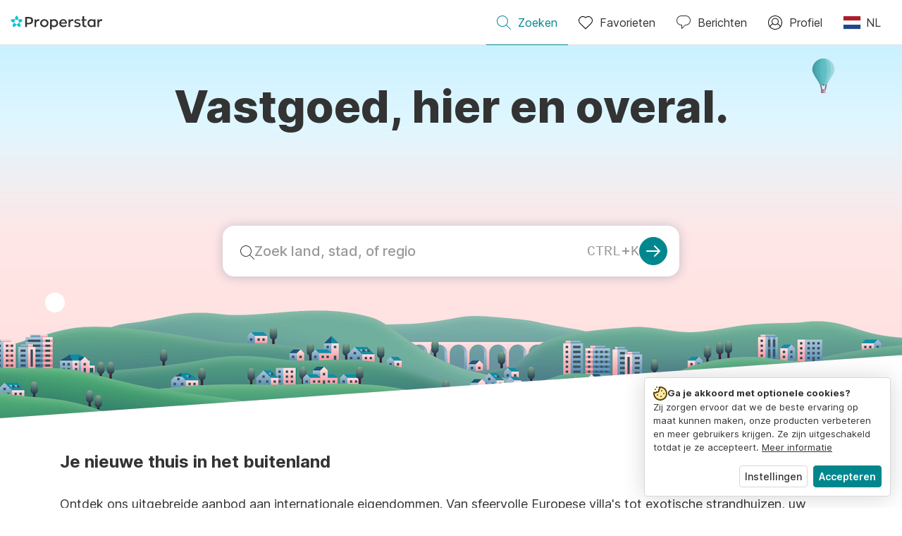

--- FILE ---
content_type: text/html; charset=utf-8
request_url: https://www.properstar.nl/
body_size: 89290
content:
<!doctype html>
<html dir="ltr" lang="nl"><head><meta charSet="utf-8"/><link data-chunk="properstar" rel="preload" as="style" href="/assets/properstar.fd0922e310e7d0d2f82f.css"/><link data-chunk="app" rel="preload" as="script" href="/assets/runtime.dade199a018ff316f7f5.js"/><link data-chunk="app" rel="preload" as="script" href="/assets/10459.d8e631094b6e8baebd32.js"/><link data-chunk="app" rel="preload" as="script" href="/assets/app.e33783a21de2fc10f6ef.js"/><link data-chunk="properstar" rel="preload" as="script" href="/assets/properstar.f5ab23c6aeec9b75e0e9.js"/><link data-chunk="components-modals-AutocompleteModal" rel="preload" as="script" href="/assets/2609.5f88db6b24c936db2438.chunk.js"/><link data-chunk="components-modals-AutocompleteModal" rel="preload" as="script" href="/assets/components-modals-AutocompleteModal.cb139021c03f0137ebac.chunk.js"/><link data-chunk="containers-HomePageCheckRedirectToOriginal" rel="preload" as="script" href="/assets/80533.6723bf6d98277cc3da87.chunk.js"/><link data-chunk="containers-HomePageCheckRedirectToOriginal" rel="preload" as="script" href="/assets/91033.d005353682dbd1eed970.chunk.js"/><link data-chunk="containers-HomePageCheckRedirectToOriginal" rel="preload" as="script" href="/assets/66982.127ab01da97826df8364.chunk.js"/><link data-chunk="containers-HomePageCheckRedirectToOriginal" rel="preload" as="script" href="/assets/43594.565691f665f250e654cf.chunk.js"/><link data-chunk="containers-HomePageCheckRedirectToOriginal" rel="preload" as="script" href="/assets/38204.d039ab1aa250a287e037.chunk.js"/><link data-chunk="containers-HomePageCheckRedirectToOriginal" rel="preload" as="script" href="/assets/19204.bbd58a774fc35c487b87.chunk.js"/><link data-chunk="containers-HomePageCheckRedirectToOriginal" rel="preload" as="script" href="/assets/44443.6ac6ff22559530bfdba8.chunk.js"/><link data-chunk="containers-HomePageCheckRedirectToOriginal" rel="preload" as="script" href="/assets/containers-HomePageCheckRedirectToOriginal.3addbabaf4177fecdb32.chunk.js"/><link data-chunk="icons-search-thin-svg" rel="preload" as="script" href="/assets/icons-search-thin-svg.51d30ef548b12dbdeb82.chunk.js"/><link data-chunk="icons-favorite-thin-svg" rel="preload" as="script" href="/assets/icons-favorite-thin-svg.47886d549791b401322b.chunk.js"/><link data-chunk="icons-chat-thin-svg" rel="preload" as="script" href="/assets/icons-chat-thin-svg.c4583a41af135206b99a.chunk.js"/><link data-chunk="icons-profile-thin-svg" rel="preload" as="script" href="/assets/icons-profile-thin-svg.82245d888bfbfccb4c2b.chunk.js"/><link data-chunk="icons-currency-20px-thin-svg" rel="preload" as="script" href="/assets/icons-currency-20px-thin-svg.1455690bd5209cddd349.chunk.js"/><link data-chunk="components-contentful-HeroContainer" rel="preload" as="script" href="/assets/components-contentful-HeroContainer.aec1ddbaefcd370fffe3.chunk.js"/><link data-chunk="icons-arrow-right-thick-svg" rel="preload" as="script" href="/assets/icons-arrow-right-thick-svg.1aa001d3042cd0c62e8d.chunk.js"/><link data-chunk="containers-PlacesList" rel="preload" as="script" href="/assets/containers-PlacesList.a5031a800184f3d44085.chunk.js"/><link data-chunk="components-contentful-HTMLContent" rel="preload" as="script" href="/assets/components-contentful-HTMLContent.2eddff696ee7e5fde387.chunk.js"/><link data-chunk="components-contentful-RelatedArticles" rel="preload" as="script" href="/assets/components-contentful-RelatedArticles.1ede1d41c014eaaf6ff8.chunk.js"/><link data-chunk="components-contentful-ContentSeoChildren" rel="preload" as="script" href="/assets/components-contentful-ContentSeoChildren.6b681d7e41d2b561c9ba.chunk.js"/><link data-chunk="icons-socialfacebook-svg" rel="preload" as="script" href="/assets/icons-socialfacebook-svg.45c0e9933550c3725da6.chunk.js"/><link data-chunk="icons-socialtwitter-svg" rel="preload" as="script" href="/assets/icons-socialtwitter-svg.0d0a0ffc050433fc8dda.chunk.js"/><link data-chunk="icons-socialinstagram-svg" rel="preload" as="script" href="/assets/icons-socialinstagram-svg.3eb5715768f2dc214b74.chunk.js"/><link data-chunk="icons-sociallinkedin-svg" rel="preload" as="script" href="/assets/icons-sociallinkedin-svg.02d37467ad58d3cddd0d.chunk.js"/><link data-chunk="icons-cookies-svg" rel="preload" as="script" href="/assets/icons-cookies-svg.022f44f6ba18c92f68dd.chunk.js"/><script>
      (function(w,d,s,l,i){w[l]=w[l]||[];gtag('consent','default',{"ad_storage":"denied","ad_user_data":"denied","ad_personalization":"denied","analytics_storage":"denied","personalization":"denied","security_storage":"denied"});
        w[l].push({'gtm.start': new Date().getTime(),event:'gtm.js', "culture":"nl","countryISO":"nl","isTestEnvironment":false,"profile":{"id":635458193,"code":428391,"createdByAccountId":2,"creationDate":"2021-01-12T12:02:46.7","updateDate":"2025-03-26T06:08:44.917","lastVisitDate":"2026-01-18T13:11:50.74","regionalSettings":{"language":"en","currencyId":"EUR","isMetric":true},"profileType":"Bot","botType":"Generic Bot","authenticationState":"GuestUnknown","contactTypes":["Buyer"],"hubSpotContactId":21251326}});
      var f=d.getElementsByTagName(s)[0],j=d.createElement(s),dl=l!='dataLayer'?'&l='+l:'';
      j.async=true;j.src=
      'https://www.googletagmanager.com/gtm.js?id='+i+dl;f.parentNode.insertBefore(j,f);
      function gtag() {w[l].push(arguments);}
      })(window,document,'script','dataLayer','GTM-NLXM2K');
    </script><title data-react-helmet="true">Properstar – Vastgoed, hier en overal</title><link data-react-helmet="true" rel="alternate" href="https://www.properstar.nl/" hrefLang="nl"/><link data-react-helmet="true" rel="alternate" href="https://www.properstar.ae/" hrefLang="ar-AE"/><link data-react-helmet="true" rel="alternate" href="https://www.properstar.at/" hrefLang="de-AT"/><link data-react-helmet="true" rel="alternate" href="https://www.properstar.be/?c=nl-BE" hrefLang="nl-BE"/><link data-react-helmet="true" rel="alternate" href="https://www.properstar.be/?c=fr-BE" hrefLang="fr-BE"/><link data-react-helmet="true" rel="alternate" href="https://www.properstar.be/?c=de-BE" hrefLang="de-BE"/><link data-react-helmet="true" rel="alternate" href="https://www.properstar.ca/?c=en-CA" hrefLang="en-CA"/><link data-react-helmet="true" rel="alternate" href="https://www.properstar.ca/?c=fr-CA" hrefLang="fr-CA"/><link data-react-helmet="true" rel="alternate" href="https://www.properstar.ch/?c=fr-CH" hrefLang="fr-CH"/><link data-react-helmet="true" rel="alternate" href="https://www.properstar.ch/?c=de-CH" hrefLang="de-CH"/><link data-react-helmet="true" rel="alternate" href="https://www.properstar.ch/?c=it-CH" hrefLang="it-CH"/><link data-react-helmet="true" rel="alternate" href="https://www.properstar.co.nz/" hrefLang="en-NZ"/><link data-react-helmet="true" rel="alternate" href="https://www.properstar.co.uk/" hrefLang="en-GB"/><link data-react-helmet="true" rel="alternate" href="https://www.properstar.co.za/" hrefLang="en-ZA"/><link data-react-helmet="true" rel="alternate" href="https://www.properstar.com/?c=en-US" hrefLang="en-US"/><link data-react-helmet="true" rel="alternate" href="https://www.properstar.com.au/" hrefLang="en-AU"/><link data-react-helmet="true" rel="alternate" href="https://www.properstar.com.br/" hrefLang="pt-BR"/><link data-react-helmet="true" rel="alternate" href="https://www.properstar.com.mx/" hrefLang="es-MX"/><link data-react-helmet="true" rel="alternate" href="https://www.properstar.com.tr/" hrefLang="tr"/><link data-react-helmet="true" rel="alternate" href="https://www.properstar.cz/" hrefLang="cs"/><link data-react-helmet="true" rel="alternate" href="https://www.properstar.de/" hrefLang="de-DE"/><link data-react-helmet="true" rel="alternate" href="https://www.properstar.dk/" hrefLang="da"/><link data-react-helmet="true" rel="alternate" href="https://www.properstar.es/" hrefLang="es-ES"/><link data-react-helmet="true" rel="alternate" href="https://www.properstar.fr/" hrefLang="fr-FR"/><link data-react-helmet="true" rel="alternate" href="https://www.properstar.gr/" hrefLang="el"/><link data-react-helmet="true" rel="alternate" href="https://www.properstar.hk/" hrefLang="en-HK"/><link data-react-helmet="true" rel="alternate" href="https://www.properstar.in/" hrefLang="en-IN"/><link data-react-helmet="true" rel="alternate" href="https://www.properstar.it/" hrefLang="it"/><link data-react-helmet="true" rel="alternate" href="https://www.properstar.jp/" hrefLang="ja"/><link data-react-helmet="true" rel="alternate" href="https://www.properstar.li/" hrefLang="de-LI"/><link data-react-helmet="true" rel="alternate" href="https://www.properstar.lu/?c=fr-LU" hrefLang="fr-LU"/><link data-react-helmet="true" rel="alternate" href="https://www.properstar.lu/?c=de-LU" hrefLang="de-LU"/><link data-react-helmet="true" rel="alternate" href="https://www.properstar.pl/" hrefLang="pl"/><link data-react-helmet="true" rel="alternate" href="https://www.properstar.pt/" hrefLang="pt-PT"/><link data-react-helmet="true" rel="alternate" href="https://www.properstar.qa/" hrefLang="ar-QA"/><link data-react-helmet="true" rel="alternate" href="https://www.properstar.ro/" hrefLang="ro"/><link data-react-helmet="true" rel="alternate" href="https://www.properstar.ru/" hrefLang="ru"/><link data-react-helmet="true" rel="alternate" href="https://www.properstar.se/" hrefLang="sv"/><link data-react-helmet="true" rel="alternate" href="https://www.properstar.sg/" hrefLang="en-SG"/><link data-react-helmet="true" rel="alternate" href="https://www.sodichan.com/?c=zh" hrefLang="zh"/><link data-react-helmet="true" rel="canonical" href="https://www.properstar.nl/"/><meta data-react-helmet="true" name="description" content="Verken meer dan een miljoen appartementen en woningen te koop en te huur wereldwijd. Plan je volgende stap met ons op Properstar."/><meta data-react-helmet="true" name="keywords" content="real-estate, buy"/><meta data-react-helmet="true" property="article:published_time" content="2023-02-23T16:01:28.24Z"/><meta data-react-helmet="true" property="article:modified_time" content="2025-12-01T10:50:43.907Z"/><meta data-react-helmet="true" name="apple-itunes-app" content="app-id=1253028900, app-argument=listglobally.properstar://home"/><meta data-react-helmet="true" property="og:type" content="article"/><meta data-react-helmet="true" property="og:title" content="Properstar – Vastgoed, hier en overal"/><meta data-react-helmet="true" property="og:description" content="Verken meer dan een miljoen appartementen en woningen te koop en te huur wereldwijd. Plan je volgende stap met ons op Properstar."/><meta data-react-helmet="true" property="og:site_name" content="Properstar"/><meta data-react-helmet="true" property="og:url" content="https://www.properstar.nl/"/><meta data-react-helmet="true" property="og:updated_time" content="2025-12-01T10:50:43.907Z"/><meta data-react-helmet="true" property="og:locale" content="nl"/><meta data-react-helmet="true" property="og:image" content="https://images.ctfassets.net/n6bd9fnkwjgt/6XZHh6dncm9ClRE6qFxZ4W/27266afd44e63981f34915fba6c63c13/homepage-open-graph.jpg?fit=fill&amp;w=800&amp;h=420"/><meta data-react-helmet="true" property="og:image:width" content="800"/><meta data-react-helmet="true" property="og:image:height" content="420"/><meta data-react-helmet="true" name="robots" content="index, follow"/><link rel="icon" type="image/png" href="/assets/properstar/favicon-16x16.png" sizes="16x16"/><link rel="icon" type="image/png" href="/assets/properstar/favicon-32x32.png" sizes="32x32"/><link rel="icon" type="image/png" href="/assets/properstar/favicon-96x96.png" sizes="96x96"/><link rel="icon" type="image/png" href="/assets/properstar/favicon-120x120.png" sizes="120x120"/><link rel="icon" type="image/png" sizes="192x192" href="/assets/properstar/android-icon-192x192.png"/><link rel="apple-touch-icon-precomposed" sizes="57x57" href="/assets/properstar/apple-touch-icon-57x57.png"/><link rel="apple-touch-icon-precomposed" sizes="60x60" href="/assets/properstar/apple-touch-icon-60x60.png"/><link rel="apple-touch-icon-precomposed" sizes="72x72" href="/assets/properstar/apple-touch-icon-72x72.png"/><link rel="apple-touch-icon-precomposed" sizes="76x76" href="/assets/properstar/apple-touch-icon-76x76.png"/><link rel="apple-touch-icon-precomposed" sizes="114x114" href="/assets/properstar/apple-touch-icon-114x114.png"/><link rel="apple-touch-icon-precomposed" sizes="120x120" href="/assets/properstar/apple-touch-icon-120x120.png"/><link rel="apple-touch-icon-precomposed" sizes="144x144" href="/assets/properstar/apple-touch-icon-144x144.png"/><link rel="apple-touch-icon-precomposed" sizes="152x152" href="/assets/properstar/apple-touch-icon-152x152.png"/><link rel="apple-touch-icon-precomposed" sizes="180x180" href="/assets/properstar/apple-touch-icon-180x180.png"/><link rel="mask-icon" href="/assets/properstar/safari-pinned-tab.svg" color="#00878E"/><meta name="msapplication-TileColor" content="#00878E"/><meta name="msapplication-TileImage" content="/assets/properstar/mstile-144x144.png"/><meta name="msapplication-square70x70logo" content="/assets/properstar/mstile-70x70.png"/><meta name="msapplication-square150x150logo" content="/assets/properstar/mstile-150x150.png"/><meta name="msapplication-wide310x150logo" content="/assets/properstar/mstile-310x150.png"/><meta name="msapplication-square310x310logo" content="/assets/properstar/mstile-310x310.png"/><link rel="manifest" href="/assets/properstar/manifest.webmanifest"/><meta name="theme-color" content="#00878E"/><link rel="shortcut icon" type="image/x-icon" href="/assets/properstar/favicon.ico"/><meta name="application-name" content="Properstar"/><meta name="format-detection" content="telephone=no"/><meta name="viewport" content="width=device-width, initial-scale=1.0, maximum-scale=1.0, user-scalable=no, viewport-fit=cover, interactive-widget=resizes-content"/><script data-react-helmet="true" type="application/ld+json">{"@context":"http://schema.org","@type":"Article","url":"https://www.properstar.nl/","headline":"Properstar – Vastgoed, hier en overal","image":["//images.ctfassets.net/n6bd9fnkwjgt/6XZHh6dncm9ClRE6qFxZ4W/27266afd44e63981f34915fba6c63c13/homepage-open-graph.jpg"],"datePublished":"2023-02-23T16:01:28.24Z","author":{"@type":"Organization","name":"Properstar","url":"https://www.properstar.nl","logo":{"@type":"ImageObject","url":"https://www.properstar.nl/assets/properstar/logo.svg"}},"publisher":{"@type":"Organization","name":"Properstar","url":"https://www.properstar.nl","logo":{"@type":"ImageObject","url":"https://www.properstar.nl/assets/properstar/logo.svg"}},"hasPart":null}</script><script data-react-helmet="true" type="application/ld+json">{"@context":"https://schema.org","@type":"Organization","name":"Properstar","url":"https://www.properstar.nl","logo":"https://www.properstar.nl/assets/properstar/logo.svg","sameAs":["https://www.wikidata.org/wiki/Q134963189","https://apps.apple.com/us/app/properstar-homes-anywhere/id1253028900?mt=8","https://play.google.com/store/apps/details?id=com.listglobally.properstar","https://www.instagram.com/properstar_com/","https://www.linkedin.com/company/properstar","https://twitter.com/ProperstarCom","https://www.facebook.com/ProperstarRealEstate","https://www.youtube.com/@properstar-real-estate","https://www.crunchbase.com/organization/properstar"]}</script><link data-chunk="properstar" rel="stylesheet" href="/assets/properstar.fd0922e310e7d0d2f82f.css"/></head><body><noscript><iframe style="display:none;visibility:hidden" src="//www.googletagmanager.com/ns.html?id=GTM-NLXM2K" height="0" width="0"></iframe></noscript><main id="app"><div class="page-template page-layout-default home-page"><div class="header"><div class="header-inner"><div class="header-inner-logo"><a class="link header-inner-logo-link" data-gtm-nav-click="Logo" href="/"></a></div><nav class="main-navigation"><li class="list-item main-navigation-item primary-item"><a aria-current="page" class="link main-navigation-item-link active" data-gtm-nav-click="Search" href="/"><i class="icon" aria-hidden="true"><span class="icon-wrapper" data-icon-name="search-thin"><svg width="20" height="20"><defs><path id="search-thin_svg__a" d="M8 15c-3.86 0-7-3.141-7-7 0-3.86 3.14-7 7-7s7 3.14 7 7c0 3.859-3.14 7-7 7m11.854 4.146l-5.863-5.862A7.958 7.958 0 0016 8c0-4.411-3.59-8-8-8-4.411 0-8 3.589-8 8 0 4.41 3.589 8 8 8a7.958 7.958 0 005.284-2.01l5.862 5.864a.502.502 0 00.708 0 .502.502 0 000-.708"></path></defs><use xlink:href="#search-thin_svg__a" fill-rule="evenodd"></use></svg></span></i><span class="nav-item-text">Zoeken</span></a></li><li class="list-item main-navigation-item primary-item"><a class="link main-navigation-item-link" data-gtm-nav-click="Favorites" href="/favorites"><i class="icon" aria-hidden="true"><span class="icon-wrapper" data-icon-name="favorite-thin"><svg width="20" height="20" viewBox="0 0 20 20"><g fill-rule="evenodd"><path d="M6.065 2a5.052 5.052 0 00-3.582 1.48A5.04 5.04 0 001 7.062c0 1.353.527 2.625 1.483 3.582L10 18.16l7.517-7.516A5.036 5.036 0 0019 7.062a5.036 5.036 0 00-1.483-3.582 5.072 5.072 0 00-7.163 0 .499.499 0 01-.707 0A5.052 5.052 0 006.065 2M10 19.367a.5.5 0 01-.353-.146l-7.871-7.87A6.027 6.027 0 010 7.062c0-1.62.631-3.143 1.776-4.289C4.026.523 7.621.416 10 2.446c2.38-2.03 5.974-1.924 8.224.327A6.027 6.027 0 0120 7.063a6.027 6.027 0 01-1.776 4.288l-7.87 7.87a.504.504 0 01-.354.146" fill-rule="nonzero"></path></g></svg></span></i><span class="nav-item-text">Favorieten</span></a></li><li class="list-item main-navigation-item primary-item"><a href="/messages/" class="link main-navigation-item-link" data-gtm-nav-click="Chat"><i class="icon" aria-hidden="true"><span class="icon-wrapper" data-icon-name="chat-thin"><svg viewBox="0 0 20 20"><path d="M7 1C3.691 1 1 3.691 1 7s2.691 6 6 6h.5a.5.5 0 01.5.5v3.793l4.146-4.147A.504.504 0 0112.5 13h.5c3.309 0 6-2.691 6-6s-2.691-6-6-6H7zm.5 18a.5.5 0 01-.5-.5V14c-3.86 0-7-3.141-7-7s3.14-7 7-7h6c3.86 0 7 3.141 7 7s-3.14 7-7 7h-.293l-4.853 4.854A.504.504 0 017.5 19z" fill="#333" fill-rule="evenodd"></path></svg></span></i><span class="nav-item-text">Berichten</span></a></li><li class="list-item main-navigation-item profile-settings settings-holder"><div class="profile-settings-dropdown dropdown dropup"><button data-gtm-nav-click="Profile" aria-haspopup="true" class="btn btn-dropdown-toggle main-navigation-item-link" aria-expanded="false"><i class="icon" aria-hidden="true"><span class="icon-wrapper" data-icon-name="profile-thin"><svg width="20" height="20" viewBox="0 0 20 20"><g fill-rule="evenodd"><path d="M10 0C4.48 0 0 4.48 0 10s4.48 10 10 10 10-4.48 10-10S15.52 0 10 0zM6.706 12.261a7.54 7.54 0 00-3.524 3.612A8.981 8.981 0 0010 19a8.981 8.981 0 006.818-3.127 7.54 7.54 0 00-3.524-3.612A4.98 4.98 0 0110 13.5a4.98 4.98 0 01-3.294-1.239zm10.787 2.724A8.954 8.954 0 0019 10c0-4.967-4.033-9-9-9s-9 4.033-9 9c0 1.843.555 3.558 1.507 4.985A8.547 8.547 0 016 11.5a5.003 5.003 0 014-8 5.003 5.003 0 014 8 8.548 8.548 0 013.492 3.486zM10 12.5c-2.208 0-4-1.792-4-4 0-2.207 1.792-4 4-4s4 1.793 4 4c0 2.208-1.792 4-4 4z"></path></g></svg></span></i><span class="nav-item-text">Profiel</span></button><div tabindex="-1" role="menu" aria-hidden="true" class="dropdown-menu dropdown-menu-end" data-bs-popper="static"></div></div></li><li class="list-item regional-settings users-allowed"><div class="regional-setting-dropdown dropdown"><button data-gtm-nav-click="Regional Settings" aria-haspopup="true" class="btn btn-dropdown-toggle main-navigation-item-link" aria-expanded="false"><div class="culture-item"><div class="flag"><picture><source srcSet="/assets/flags/1x/nl.png 1x, /assets/flags/2x/nl.png 2x"/><img src="/assets/flags/1x/nl.png" alt="NL"/></picture></div><div class="captions"><div class="primary-caption">NL</div></div></div></button><div tabindex="-1" role="menu" aria-hidden="true" class="dropdown-menu dropdown-menu-end" data-bs-popper="static"><div class="settings-holder-panel regional-panel"><span class="settings-holder-panel-title">Browse-voorkeuren</span><button type="button" data-gtm-nav-click="Regional Settings - Culture" class="settings-holder-item btn btn-tertiary"><div class="button-content"><div class="flag"><picture><source srcSet="/assets/flags/1x/nl.png 1x, /assets/flags/2x/nl.png 2x"/><img src="/assets/flags/1x/nl.png" alt="NL"/></picture></div>Nederlands, Nederland</div></button><button type="button" data-gtm-nav-click="Regional Settings - Currency" class="settings-holder-item btn btn-tertiary with-icon"><div class="button-icon icon-left have-icon"><i class="icon" aria-hidden="true"><span class="icon-wrapper" data-icon-name="currency-20px-thin"><svg width="20" height="20"><path d="M9.5 0C14.165 0 18 1.678 18 4l.001 1.382C19.247 6.068 20 6.971 20 8v3c0 1.281-1.168 2.366-2.998 3.082L17 16c0 2.322-3.835 4-8.5 4S0 18.322 0 16v-3c0-1.281 1.168-2.366 2.998-3.082v-.3C1.753 8.932 1 8.029 1 7V4c0-2.322 3.835-4 8.5-4zm6.502 14.927C14.566 16.195 11.732 17 8.5 17s-6.064-.805-7.501-2.072L1 16c0 1.544 3.328 3 7.5 3s7.5-1.456 7.5-3l.002-1.073zM3 11l-.152.069C1.695 11.607 1 12.294 1 13c0 1.544 3.328 3 7.5 3 2.469 0 4.642-.51 6.005-1.246-.936.16-1.949.246-3.005.246C6.835 15 3 13.322 3 11zm16.002-1.073C17.566 11.195 14.732 12 11.5 12c-2.981 0-5.624-.685-7.143-1.786l-.358-.131L4 11c0 1.544 3.328 3 7.5 3s7.5-1.456 7.5-3l.002-1.073zm-1-3.378L18 7c0 2.149-3.285 3.747-7.473 3.973L11.5 11c4.172 0 7.5-1.456 7.5-3 0-.51-.363-1.01-.999-1.451zm-1-.622C15.566 7.195 12.732 8 9.5 8s-6.064-.805-7.501-2.072L2 7c0 1.544 3.328 3 7.5 3S17 8.544 17 7l.002-1.073zM9.5 1C5.328 1 2 2.456 2 4s3.328 3 7.5 3S17 5.544 17 4c0-1.508-3.175-2.932-7.21-2.998L9.5 1z" fill="#333" fill-rule="evenodd"></path></svg></span></i></div><div class="button-content">EUR</div></button></div></div></div></li></nav></div></div><div class="page-template-wrapper"><div class="page-template-wrapper-content"><section class="hero-container slice align-center"><div class="background"></div><div class="container"><div class="headings-container"><h1 class="heading hero-container-title" dir="auto"><div class="user-content" dir="auto"><p>Vastgoed, hier en overal.</p></div></h1></div><section class="hero-search"><button type="button" class="autocomplete-cta-button autocomplete-hero-cta btn btn-secondary btn-white btn-lg"><div class="icon-bubble-wrapper"><i class="icon" aria-hidden="true"><span class="icon-wrapper" data-icon-name="search-thin"><svg width="20" height="20"><defs><path id="search-thin_svg__a" d="M8 15c-3.86 0-7-3.141-7-7 0-3.86 3.14-7 7-7s7 3.14 7 7c0 3.859-3.14 7-7 7m11.854 4.146l-5.863-5.862A7.958 7.958 0 0016 8c0-4.411-3.59-8-8-8-4.411 0-8 3.589-8 8 0 4.41 3.589 8 8 8a7.958 7.958 0 005.284-2.01l5.862 5.864a.502.502 0 00.708 0 .502.502 0 000-.708"></path></defs><use xlink:href="#search-thin_svg__a" fill-rule="evenodd"></use></svg></span></i></div><div class="search-target-values">Zoek land, stad, of regio</div><i class="icon btn btn-primary btn-sm icon-only with-icon autocomplete-cta-arrow small" aria-hidden="true"><span class="icon-wrapper" data-icon-name="arrow-right-thick"><svg viewBox="0 0 20 20"><path d="M1 9h15.586l-5.293-5.293a.999.999 0 111.414-1.414l7 7a.999.999 0 010 1.414l-7 7a.997.997 0 01-1.414 0 .999.999 0 010-1.414L16.586 11H1a1 1 0 110-2" fill-rule="evenodd"></path></svg></span></i></button></section><div class="hero-buttons"><section></section></div></div></section><div class="places-list container-md"><h2 class="heading section-title title-left" dir="auto">Je nieuwe thuis in het buitenland</h2><div class="description"><div class="user-content" dir="auto"><p>Ontdek ons uitgebreide aanbod aan internationale eigendommen. Van sfeervolle Europese villa&#x27;s tot exotische strandhuizen, uw droomhuis wacht op u in elk deel van de wereld.</p></div></div><div class="places-grid __8"><ul class="list"><li class="list-item place-item-1"><a class="link" href="/frankrijk/koop/appartement-huis"><div class="search-badge"><picture class="picture-fit"><source media="(max-width: 767px)" type="image/jpeg" srcSet="https://res.listglobally.com/places/1990058/68cedff49bb1cbda97585815b0db8fc0?mode=crop&amp;width=512&amp;height=384&amp;format=jpeg, https://res.listglobally.com/places/1990058/68cedff49bb1cbda97585815b0db8fc0?mode=crop&amp;width=1024&amp;height=768&amp;format=jpeg 2x"/><source type="image/jpeg" srcSet="https://res.listglobally.com/places/1990058/68cedff49bb1cbda97585815b0db8fc0?mode=crop&amp;width=1024&amp;height=768&amp;format=jpeg, https://res.listglobally.com/places/1990058/68cedff49bb1cbda97585815b0db8fc0?mode=crop&amp;width=2048&amp;height=1536&amp;format=jpeg 2x"/><img src="https://res.listglobally.com/places/1990058/68cedff49bb1cbda97585815b0db8fc0?mode=crop&amp;width=1024&amp;height=768&amp;format=jpeg"/></picture><div class="search-badge-text">Frankrijk</div></div></a></li><li class="list-item place-item-2"><a class="link" href="/spanje/koop/appartement-huis"><div class="search-badge"><picture class="picture-fit"><source media="(max-width: 767px)" type="image/jpeg" srcSet="https://res.listglobally.com/places/1520612/de090c60b21c77052202a26cafeb7af4?mode=crop&amp;width=512&amp;height=384&amp;format=jpeg, https://res.listglobally.com/places/1520612/de090c60b21c77052202a26cafeb7af4?mode=crop&amp;width=1024&amp;height=768&amp;format=jpeg 2x"/><source type="image/jpeg" srcSet="https://res.listglobally.com/places/1520612/de090c60b21c77052202a26cafeb7af4?mode=crop&amp;width=1024&amp;height=768&amp;format=jpeg, https://res.listglobally.com/places/1520612/de090c60b21c77052202a26cafeb7af4?mode=crop&amp;width=2048&amp;height=1536&amp;format=jpeg 2x"/><img src="https://res.listglobally.com/places/1520612/de090c60b21c77052202a26cafeb7af4?mode=crop&amp;width=1024&amp;height=768&amp;format=jpeg"/></picture><div class="search-badge-text">Spanje</div></div></a></li><li class="list-item place-item-3"><a class="link" href="/portugal/koop/appartement-huis"><div class="search-badge"><picture class="picture-fit"><source media="(max-width: 767px)" type="image/jpeg" srcSet="https://res.listglobally.com/places/193788/35c443b08e5175de4ae5ecbb8d97f05d?mode=crop&amp;width=512&amp;height=384&amp;format=jpeg, https://res.listglobally.com/places/193788/35c443b08e5175de4ae5ecbb8d97f05d?mode=crop&amp;width=1024&amp;height=768&amp;format=jpeg 2x"/><source type="image/jpeg" srcSet="https://res.listglobally.com/places/193788/35c443b08e5175de4ae5ecbb8d97f05d?mode=crop&amp;width=512&amp;height=384&amp;format=jpeg, https://res.listglobally.com/places/193788/35c443b08e5175de4ae5ecbb8d97f05d?mode=crop&amp;width=1024&amp;height=768&amp;format=jpeg 2x"/><img src="https://res.listglobally.com/places/193788/35c443b08e5175de4ae5ecbb8d97f05d?mode=crop&amp;width=512&amp;height=384&amp;format=jpeg" loading="lazy"/></picture><div class="search-badge-text">Portugal</div></div></a></li><li class="list-item place-item-4"><a class="link" href="/italie/koop/appartement-huis"><div class="search-badge"><picture class="picture-fit"><source media="(max-width: 767px)" type="image/jpeg" srcSet="https://res.listglobally.com/places/675662/a1ed8951879aaaae90c9a2c5347af0e4?mode=crop&amp;width=512&amp;height=384&amp;format=jpeg, https://res.listglobally.com/places/675662/a1ed8951879aaaae90c9a2c5347af0e4?mode=crop&amp;width=1024&amp;height=768&amp;format=jpeg 2x"/><source type="image/jpeg" srcSet="https://res.listglobally.com/places/675662/a1ed8951879aaaae90c9a2c5347af0e4?mode=crop&amp;width=512&amp;height=384&amp;format=jpeg, https://res.listglobally.com/places/675662/a1ed8951879aaaae90c9a2c5347af0e4?mode=crop&amp;width=1024&amp;height=768&amp;format=jpeg 2x"/><img src="https://res.listglobally.com/places/675662/a1ed8951879aaaae90c9a2c5347af0e4?mode=crop&amp;width=512&amp;height=384&amp;format=jpeg" loading="lazy"/></picture><div class="search-badge-text">Italië</div></div></a></li><li class="list-item place-item-5"><a class="link" href="/oostenrijk/koop/appartement-huis"><div class="search-badge"><picture class="picture-fit"><source media="(max-width: 767px)" type="image/jpeg" srcSet="https://res.listglobally.com/places/1265793/e280d6c8340be9e6c6afbb2d92737c28?mode=crop&amp;width=512&amp;height=384&amp;format=jpeg, https://res.listglobally.com/places/1265793/e280d6c8340be9e6c6afbb2d92737c28?mode=crop&amp;width=1024&amp;height=768&amp;format=jpeg 2x"/><source type="image/jpeg" srcSet="https://res.listglobally.com/places/1265793/e280d6c8340be9e6c6afbb2d92737c28?mode=crop&amp;width=512&amp;height=384&amp;format=jpeg, https://res.listglobally.com/places/1265793/e280d6c8340be9e6c6afbb2d92737c28?mode=crop&amp;width=1024&amp;height=768&amp;format=jpeg 2x"/><img src="https://res.listglobally.com/places/1265793/e280d6c8340be9e6c6afbb2d92737c28?mode=crop&amp;width=512&amp;height=384&amp;format=jpeg" loading="lazy"/></picture><div class="search-badge-text">Oostenrijk</div></div></a></li><li class="list-item place-item-6"><a class="link" href="/duitsland/koop/appartement-huis"><div class="search-badge"><picture class="picture-fit"><source media="(max-width: 767px)" type="image/jpeg" srcSet="https://res.listglobally.com/places/667915/bdf48c7c5a2061de31bbb8cdccae8e21?mode=crop&amp;width=512&amp;height=384&amp;format=jpeg, https://res.listglobally.com/places/667915/bdf48c7c5a2061de31bbb8cdccae8e21?mode=crop&amp;width=1024&amp;height=768&amp;format=jpeg 2x"/><source type="image/jpeg" srcSet="https://res.listglobally.com/places/667915/bdf48c7c5a2061de31bbb8cdccae8e21?mode=crop&amp;width=512&amp;height=384&amp;format=jpeg, https://res.listglobally.com/places/667915/bdf48c7c5a2061de31bbb8cdccae8e21?mode=crop&amp;width=1024&amp;height=768&amp;format=jpeg 2x"/><img src="https://res.listglobally.com/places/667915/bdf48c7c5a2061de31bbb8cdccae8e21?mode=crop&amp;width=512&amp;height=384&amp;format=jpeg" loading="lazy"/></picture><div class="search-badge-text">Duitsland</div></div></a></li><li class="list-item place-item-7"><a class="link" href="/belgie/koop/appartement-huis"><div class="search-badge"><picture class="picture-fit"><source media="(max-width: 767px)" type="image/jpeg" srcSet="https://res.listglobally.com/places/1830829/f47863d27f3fda1cde3319d39af6b5c2?mode=crop&amp;width=512&amp;height=384&amp;format=jpeg, https://res.listglobally.com/places/1830829/f47863d27f3fda1cde3319d39af6b5c2?mode=crop&amp;width=1024&amp;height=768&amp;format=jpeg 2x"/><source type="image/jpeg" srcSet="https://res.listglobally.com/places/1830829/f47863d27f3fda1cde3319d39af6b5c2?mode=crop&amp;width=512&amp;height=384&amp;format=jpeg, https://res.listglobally.com/places/1830829/f47863d27f3fda1cde3319d39af6b5c2?mode=crop&amp;width=1024&amp;height=768&amp;format=jpeg 2x"/><img src="https://res.listglobally.com/places/1830829/f47863d27f3fda1cde3319d39af6b5c2?mode=crop&amp;width=512&amp;height=384&amp;format=jpeg" loading="lazy"/></picture><div class="search-badge-text">België</div></div></a></li><li class="list-item place-item-8"><a class="link" href="/zweden/koop/appartement-huis"><div class="search-badge"><picture class="picture-fit"><source media="(max-width: 767px)" type="image/jpeg" srcSet="https://res.listglobally.com/places/559880/441d7ef5ff618d7706e89c306cabac52?mode=crop&amp;width=512&amp;height=384&amp;format=jpeg, https://res.listglobally.com/places/559880/441d7ef5ff618d7706e89c306cabac52?mode=crop&amp;width=1024&amp;height=768&amp;format=jpeg 2x"/><source type="image/jpeg" srcSet="https://res.listglobally.com/places/559880/441d7ef5ff618d7706e89c306cabac52?mode=crop&amp;width=512&amp;height=384&amp;format=jpeg, https://res.listglobally.com/places/559880/441d7ef5ff618d7706e89c306cabac52?mode=crop&amp;width=1024&amp;height=768&amp;format=jpeg 2x"/><img src="https://res.listglobally.com/places/559880/441d7ef5ff618d7706e89c306cabac52?mode=crop&amp;width=512&amp;height=384&amp;format=jpeg" loading="lazy"/></picture><div class="search-badge-text">Zweden</div></div></a></li></ul></div></div><section class="html-content"><div class="container"><div class="row"><div class="title-left col-12 offset-0 col-sm-12 offset-sm-0"><div class="user-content" dir="auto"><div class="w-100 d-flex flex-column flex-md-row align-items-center overflow-hidden" style="background:#CAE9EE;border-radius:12px;min-height:305px">
  <div style="min-width:50%" class="p-4 px-xl-5">
    <h2 class="display-6">Gebaseerd op tientallen jaren ervaring</h2>
<p></p><p>Vanuit Zwitserland hebben we de meest uitgebreide vastgoeddatabase op de markt opgebouwd, met meer dan 3 miljoen aanbiedingen in meer dan 50 landen.<br/> Of je nu je eerste huis koopt, wilt investeren of een verhuizing plant – onze wereldwijde aanbiedingen en slimme zoekfilters helpen je precies te vinden wat je zoekt, waar je ook bent.</p>
<a target="_blank" class="link link btn btn-primary" href="/meet-the-team">Leer ons kennen</a>
<p></p>  </div>
  <div class="align-self-end ps-4 ps-md-0 pt-md-5">
    <img src="//images.ctfassets.net/n6bd9fnkwjgt/2lKbyHjUaAoJYDHeUxwdL/f3229ce8a47fe5651b240dd34ebcf76d/expertise-banner-bg.png" alt="Gerard Paratte" loading="lazy" class="w-100"/>
  </div>
</div></div></div></div></div></section><section class="related-articles related-articles-grid"><div class="container"><h2 class="heading related-articles-title" dir="auto">Weet je niet waar je moet beginnen? Bekijk onze vastgoedgidsen</h2><div class="related-articles-text"><div class="user-content" dir="auto"><p>Wil je een huis kopen in het buitenland? Onze vastgoedgidsen bieden deskundig advies en essentiële informatie om je te helpen het proces met vertrouwen te doorlopen.</p></div></div><div class="related-articles-content"><div class="article"><div class="article-container"><img src="//images.ctfassets.net/n6bd9fnkwjgt/B23AFhGkuTu08aeqOMofY/2c650dc7ef792dbe78b74487e76b040e/buying-property-spain.jpg?fit=fill&amp;w=530&amp;h=530&amp;q=85" loading="lazy" class="article-img"/><div class="article-text"><h3 class="heading" dir="auto">Een woning kopen in Spanje als buitenlander: Gids 2025</h3><p class="description">Alles wat je moet weten over het proces van het kopen van onroerend goed in Spanje.</p><a class="link stretched-link" href="/huis-kopen/spanje"></a></div></div></div><div class="article"><div class="article-container"><img src="//images.ctfassets.net/n6bd9fnkwjgt/6RJYGJyhTT8d3oR8UrHKsO/834315e3c744793de06691584b4224b5/portugal-home.jpg?fit=fill&amp;w=530&amp;h=530&amp;q=85" loading="lazy" class="article-img"/><div class="article-text"><h3 class="heading" dir="auto">Een woning kopen in Portugal als buitenlander: Gids 2025</h3><p class="description">Alles wat je moet weten over het proces van het kopen van onroerend goed in Portugal.</p><a class="link stretched-link" href="/huis-kopen/portugal"></a></div></div></div><div class="article"><div class="article-container"><img src="//images.ctfassets.net/n6bd9fnkwjgt/5ZFf8hKbAFanF0I365qk3D/e4deb899ba67632f902659c5e906b27c/france-house.jpg?fit=fill&amp;w=530&amp;h=530&amp;q=85" loading="lazy" class="article-img"/><div class="article-text"><h3 class="heading" dir="auto">Een woning kopen in Frankrijk als buitenlander: Gids 2025</h3><p class="description">Alles wat je moet weten over het proces van het kopen van onroerend goed in Frankrijk.</p><a class="link stretched-link" href="/huis-kopen/frankrijk"></a></div></div></div><div class="article"><div class="article-container"><img src="//images.ctfassets.net/n6bd9fnkwjgt/18K9j6oIfurah19bs1pGjX/848ee8967f80775ee5865728b0ad8e71/italy-guide.jpg?fit=fill&amp;w=530&amp;h=530&amp;q=85" loading="lazy" class="article-img"/><div class="article-text"><h3 class="heading" dir="auto">Een woning kopen in Italië als buitenlander: Gids 2025</h3><p class="description">Alles wat je moet weten over het proces van het kopen van onroerend goed in Italië.</p><a class="link stretched-link" href="/huis-kopen/italie"></a></div></div></div></div><div class="calls-to-action"><ul class="list"><li class="list-item"><a class="link btn btn-primary btn-md" target="_blank" href="/real-estate-guides-and-advice">Verken alle gidsen</a></li></ul></div></div></section><div class="places-list container-md"><h2 class="heading section-title " dir="auto">Uw Vakantiehuis, Uw Paradijs</h2><div class="description"><div class="user-content" dir="auto"><p>Ervaar het Ultieme Vakantiegevoel het Hele Jaar Door in Uw Eigen Buitenlandse Woning</p></div></div><div class="places-grid __4"><ul class="list"><li class="list-item place-item-1"><a class="link" href="/frankrijk/grand-est/koop/appartement-huis"><div class="search-badge"><picture class="picture-fit"><source media="(max-width: 767px)" type="image/jpeg" srcSet="https://res.listglobally.com/places/ChIJsbWPxd9VkUcR_RfRz30ZyLk/e7aef562f64125a3bc3b4fbe67f5522b?mode=crop&amp;width=512&amp;height=384&amp;format=jpeg, https://res.listglobally.com/places/ChIJsbWPxd9VkUcR_RfRz30ZyLk/e7aef562f64125a3bc3b4fbe67f5522b?mode=crop&amp;width=1024&amp;height=768&amp;format=jpeg 2x"/><source type="image/jpeg" srcSet="https://res.listglobally.com/places/ChIJsbWPxd9VkUcR_RfRz30ZyLk/e7aef562f64125a3bc3b4fbe67f5522b?mode=crop&amp;width=1024&amp;height=768&amp;format=jpeg, https://res.listglobally.com/places/ChIJsbWPxd9VkUcR_RfRz30ZyLk/e7aef562f64125a3bc3b4fbe67f5522b?mode=crop&amp;width=2048&amp;height=1536&amp;format=jpeg 2x"/><img src="https://res.listglobally.com/places/ChIJsbWPxd9VkUcR_RfRz30ZyLk/e7aef562f64125a3bc3b4fbe67f5522b?mode=crop&amp;width=1024&amp;height=768&amp;format=jpeg"/></picture><div class="search-badge-text">Grand Est</div></div></a></li><li class="list-item place-item-2"><a class="link" href="/frankrijk/french-riviera/koop/appartement"><div class="search-badge"><picture class="picture-fit"><source media="(max-width: 767px)" type="image/jpeg" srcSet="https://res.listglobally.com/places/1206281/a205c1988c74a4683ba8509debaaf8ab?mode=crop&amp;width=512&amp;height=384&amp;format=jpeg, https://res.listglobally.com/places/1206281/a205c1988c74a4683ba8509debaaf8ab?mode=crop&amp;width=1024&amp;height=768&amp;format=jpeg 2x"/><source type="image/jpeg" srcSet="https://res.listglobally.com/places/1206281/a205c1988c74a4683ba8509debaaf8ab?mode=crop&amp;width=1024&amp;height=768&amp;format=jpeg, https://res.listglobally.com/places/1206281/a205c1988c74a4683ba8509debaaf8ab?mode=crop&amp;width=2048&amp;height=1536&amp;format=jpeg 2x"/><img src="https://res.listglobally.com/places/1206281/a205c1988c74a4683ba8509debaaf8ab?mode=crop&amp;width=1024&amp;height=768&amp;format=jpeg"/></picture><div class="search-badge-text">Côte d&#x27;Azur</div></div></a></li><li class="list-item place-item-3"><a class="link" href="/spanje/alicante-locality/koop/appartement-huis"><div class="search-badge"><picture class="picture-fit"><source media="(max-width: 767px)" type="image/jpeg" srcSet="https://res.listglobally.com/places/2580489/7e8ad17fe0215c089ae7ba90d137f8cf?mode=crop&amp;width=512&amp;height=384&amp;format=jpeg, https://res.listglobally.com/places/2580489/7e8ad17fe0215c089ae7ba90d137f8cf?mode=crop&amp;width=1024&amp;height=768&amp;format=jpeg 2x"/><source type="image/jpeg" srcSet="https://res.listglobally.com/places/2580489/7e8ad17fe0215c089ae7ba90d137f8cf?mode=crop&amp;width=512&amp;height=384&amp;format=jpeg, https://res.listglobally.com/places/2580489/7e8ad17fe0215c089ae7ba90d137f8cf?mode=crop&amp;width=1024&amp;height=768&amp;format=jpeg 2x"/><img src="https://res.listglobally.com/places/2580489/7e8ad17fe0215c089ae7ba90d137f8cf?mode=crop&amp;width=512&amp;height=384&amp;format=jpeg" loading="lazy"/></picture><div class="search-badge-text">Alicante</div></div></a></li><li class="list-item place-item-4"><a class="link" href="/portugal/madeira/koop/appartement-huis"><div class="search-badge"><picture class="picture-fit"><source media="(max-width: 767px)" type="image/jpeg" srcSet="https://res.listglobally.com/places/ChIJ7y75-KDpXwwRb166dGfldww/a520080d32ce27c3a13b6a0d926ea99f?mode=crop&amp;width=512&amp;height=384&amp;format=jpeg, https://res.listglobally.com/places/ChIJ7y75-KDpXwwRb166dGfldww/a520080d32ce27c3a13b6a0d926ea99f?mode=crop&amp;width=1024&amp;height=768&amp;format=jpeg 2x"/><source type="image/jpeg" srcSet="https://res.listglobally.com/places/ChIJ7y75-KDpXwwRb166dGfldww/a520080d32ce27c3a13b6a0d926ea99f?mode=crop&amp;width=512&amp;height=384&amp;format=jpeg, https://res.listglobally.com/places/ChIJ7y75-KDpXwwRb166dGfldww/a520080d32ce27c3a13b6a0d926ea99f?mode=crop&amp;width=1024&amp;height=768&amp;format=jpeg 2x"/><img src="https://res.listglobally.com/places/ChIJ7y75-KDpXwwRb166dGfldww/a520080d32ce27c3a13b6a0d926ea99f?mode=crop&amp;width=512&amp;height=384&amp;format=jpeg" loading="lazy"/></picture><div class="search-badge-text">Madeira</div></div></a></li></ul></div></div><section class="related-articles related-articles-grid"><div class="container"><h2 class="heading related-articles-title" dir="auto">Uw Gids voor Internationale Hypotheken</h2><div class="related-articles-text"><div class="user-content" dir="auto"><p>Ontdek Hoe U Als Buitenlander een Hypotheek Kunt Verkrijgen in Verschillende Europese Landen</p></div></div><div class="related-articles-content"><div class="article"><div class="article-container"><img src="//images.ctfassets.net/n6bd9fnkwjgt/fngzGODXb5biwNJrskGs7/9314ca2dedacb8a6c0160e77c6be66d9/pexels-kokorevas-14677871.jpg?fit=fill&amp;w=530&amp;h=530&amp;q=85" loading="lazy" class="article-img"/><div class="article-text"><h3 class="heading" dir="auto">Hypotheekopties in Portugal: Hoe je je woning kunt financieren</h3><p class="description">Ontdek hypotheekopties in Portugal voor niet-ingezetenen.</p><a class="link stretched-link" href="/huis-kopen/portugal/hypotheekmogelijkheden"></a></div></div></div></div></div></section><div class="place-links container"><h2 class="heading place-links-title" dir="auto">Op Zoek Naar Een Huis in Nederland?</h2><ul class="place-links-tabs nav-row nav"><li class="active nav-item"><span>Te koop</span></li><li class="nav-item"><span>Te huur</span></li><li class="nav-item"><span>Op soort vastgoed</span></li></ul><div class="tab-content"><div class="tab-pane active"><ul class="list columns"><li class="list-item"><a title="Drenthe" class="link" href="/nederland/drenthe/koop/appartement-huis"><span class="place">Drenthe</span> <span class="place-count">(<!-- -->1<!-- -->)</span></a></li><li class="list-item"><a title="Friesland" class="link" href="/nederland/friesland/koop/appartement-huis"><span class="place">Friesland</span> <span class="place-count">(<!-- -->10<!-- -->)</span></a></li><li class="list-item"><a title="Gelderland" class="link" href="/nederland/gelderland/koop/appartement-huis"><span class="place">Gelderland</span> <span class="place-count">(<!-- -->29<!-- -->)</span></a></li><li class="list-item"><a title="Limburg" class="link" href="/nederland/limburg-provincie/koop/appartement-huis"><span class="place">Limburg</span> <span class="place-count">(<!-- -->11<!-- -->)</span></a></li><li class="list-item"><a title="Noord-Brabant" class="link" href="/nederland/noord-brabant/koop/appartement-huis"><span class="place">Noord-Brabant</span> <span class="place-count">(<!-- -->50<!-- -->)</span></a></li><li class="list-item"><a title="Noord-Holland" class="link" href="/nederland/noord-holland/koop/appartement-huis"><span class="place">Noord-Holland</span> <span class="place-count">(<!-- -->146<!-- -->)</span></a></li><li class="list-item"><a title="Overijssel" class="link" href="/nederland/overijssel/koop/appartement-huis"><span class="place">Overijssel</span> <span class="place-count">(<!-- -->7<!-- -->)</span></a></li><li class="list-item"><a title="Utrecht" class="link" href="/nederland/utrecht-provincie/koop/appartement-huis"><span class="place">Utrecht</span> <span class="place-count">(<!-- -->23<!-- -->)</span></a></li><li class="list-item"><a title="Zeeland" class="link" href="/nederland/zeeland/koop/appartement-huis"><span class="place">Zeeland</span> <span class="place-count">(<!-- -->4<!-- -->)</span></a></li><li class="list-item"><a title="Zuid-Holland" class="link" href="/nederland/zuid-holland/koop/appartement-huis"><span class="place">Zuid-Holland</span> <span class="place-count">(<!-- -->89<!-- -->)</span></a></li></ul></div><div class="tab-pane"><ul class="list columns"><li class="list-item"><a title="Drenthe" class="link" href="/nederland/drenthe/huur/appartement-huis"><span class="place">Drenthe</span> <span class="place-count">(<!-- -->3<!-- -->)</span></a></li><li class="list-item"><a title="Flevoland" class="link" href="/nederland/flevoland/huur/appartement-huis"><span class="place">Flevoland</span> <span class="place-count">(<!-- -->20<!-- -->)</span></a></li><li class="list-item"><a title="Friesland" class="link" href="/nederland/friesland/huur/appartement-huis"><span class="place">Friesland</span> <span class="place-count">(<!-- -->2<!-- -->)</span></a></li><li class="list-item"><a title="Gelderland" class="link" href="/nederland/gelderland/huur/appartement-huis"><span class="place">Gelderland</span> <span class="place-count">(<!-- -->24<!-- -->)</span></a></li><li class="list-item"><a title="Groningen" class="link" href="/nederland/groningen-provincie/huur/appartement-huis"><span class="place">Groningen</span> <span class="place-count">(<!-- -->17<!-- -->)</span></a></li><li class="list-item"><a title="Limburg" class="link" href="/nederland/limburg-provincie/huur/appartement-huis"><span class="place">Limburg</span> <span class="place-count">(<!-- -->26<!-- -->)</span></a></li><li class="list-item"><a title="Noord-Brabant" class="link" href="/nederland/noord-brabant/huur/appartement-huis"><span class="place">Noord-Brabant</span> <span class="place-count">(<!-- -->59<!-- -->)</span></a></li><li class="list-item"><a title="Noord-Holland" class="link" href="/nederland/noord-holland/huur/appartement-huis"><span class="place">Noord-Holland</span> <span class="place-count">(<!-- -->435<!-- -->)</span></a></li><li class="list-item"><a title="Overijssel" class="link" href="/nederland/overijssel/huur/appartement-huis"><span class="place">Overijssel</span> <span class="place-count">(<!-- -->39<!-- -->)</span></a></li><li class="list-item"><a title="Utrecht" class="link" href="/nederland/utrecht-provincie/huur/appartement-huis"><span class="place">Utrecht</span> <span class="place-count">(<!-- -->56<!-- -->)</span></a></li><li class="list-item"><a title="Zeeland" class="link" href="/nederland/zeeland/huur/appartement-huis"><span class="place">Zeeland</span> <span class="place-count">(<!-- -->4<!-- -->)</span></a></li><li class="list-item"><a title="Zuid-Holland" class="link" href="/nederland/zuid-holland/huur/appartement-huis"><span class="place">Zuid-Holland</span> <span class="place-count">(<!-- -->723<!-- -->)</span></a></li></ul></div><div class="tab-pane"><div class="type-counters"><div class="sell-counters"><div class="counters-title"><h4 class="heading" dir="auto"><span>Verkopen</span></h4></div><ul class="list columns"><li class="list-item"><a title="Appartement &amp; huis" class="link" href="/nederland/koop/appartement-huis"><span class="place">Appartement &amp; huis</span> <span class="place-count">(<!-- -->370<!-- -->)</span></a></li><li class="list-item"><a title="Huis" class="link" href="/nederland/koop/huis"><span class="place">Huis</span> <span class="place-count">(<!-- -->254<!-- -->)</span></a></li><li class="list-item"><a title="Appartement" class="link" href="/nederland/koop/appartement"><span class="place">Appartement</span> <span class="place-count">(<!-- -->116<!-- -->)</span></a></li><li class="list-item"><a title="Terrein" class="link" href="/nederland/koop/kavel"><span class="place">Terrein</span> <span class="place-count">(<!-- -->3<!-- -->)</span></a></li></ul></div><div class="rent-counters"><div class="counters-title"><h4 class="heading" dir="auto"><span>Huren</span></h4></div><ul class="list columns"><li class="list-item"><a title="Appartement &amp; huis" class="link" href="/nederland/huur/appartement-huis"><span class="place">Appartement &amp; huis</span> <span class="place-count">(<!-- -->1.408<!-- -->)</span></a></li><li class="list-item"><a title="Appartement" class="link" href="/nederland/huur/appartement"><span class="place">Appartement</span> <span class="place-count">(<!-- -->1.093<!-- -->)</span></a></li><li class="list-item"><a title="Huis" class="link" href="/nederland/huur/huis"><span class="place">Huis</span> <span class="place-count">(<!-- -->315<!-- -->)</span></a></li></ul></div></div></div></div></div></div><div class="footer-wrapper"><div class="footer"><div class="container"><div class="menus"><div class="menu download-apps-menu mt-lg-5 w-100 order-lg-last"><ul class="list"><li class="list-item"><h3 class="heading" dir="auto"><span>App downloaden</span></h3></li><li class="list-item w-auto me-2 d-inline-block"><a href="https://apps.apple.com/app/apple-store/id1253028900?pt=118713609&amp;ct=ps_footer_app_store&amp;mt=8" target="_blank" class="link"><img src="/assets/images/app-store.svg" loading="lazy"/></a></li><li class="list-item w-auto d-inline-block"><a href="https://play.google.com/store/apps/details?id=com.listglobally.properstar&amp;utm_source=properstar&amp;utm_medium=website&amp;utm_campaign=footer" target="_blank" class="link"><img src="/assets/images/google-play.svg" loading="lazy"/></a></li></ul></div><div class="menu"><ul class="list"><li class="list-item"><h3 class="heading" dir="auto"><span>Middelen</span></h3></li><li class="list-item"><a class="link" href="/huis-kopen"><span>Vastgoedgidsen</span></a></li><li class="list-item"><a class="link" href="/nederland/huizenprijs"><span>Huizenprijzen</span></a></li></ul></div><div class="menu"><ul class="list"><li class="list-item"><h3 class="heading" dir="auto"><span>Over ons</span></h3></li><li class="list-item"><a class="link" href="/over-ons"><span>Wie we zijn</span></a></li><li class="list-item"><a href="https://properstar.bamboohr.com/careers" target="_blank" class="link"><span>Word lid van ons team</span></a></li><li class="list-item"><a class="link" href="/contact"><span>Neem contact op</span></a></li></ul></div><div class="menu"><ul class="list"><li class="list-item"><h3 class="heading" dir="auto"><span>Voor professionals</span></h3></li><li class="list-item"><a href="https://dashboard.properstar.com/nl/home?utm_medium=referrer&amp;utm_source=properstar&amp;utm_campaign=properstar_footer_agent_dashboard" target="_blank" class="link"><span>Agenten-dashboard</span></a></li><li class="list-item"><a href="https://dashboard.properstar.com/nl/home?utm_medium=referrer&amp;utm_source=properstar&amp;utm_campaign=properstar_footer_advertise" target="_blank" class="link"><span>Plaats uw aanbieding</span></a></li></ul></div><div class="menu"><ul class="list"><li class="list-item"><h3 class="heading" dir="auto"><span>Juridisch</span></h3></li><li class="list-item"><a class="link" href="/algemene-voorwaarden"><span>Voorwaarden</span></a></li><li class="list-item"><a class="link" href="/privacybeleid"><span>Privacybeleid</span></a></li><li class="list-item"><a class="link" href="/cookiebeleid"><span>Cookiebeleid</span></a></li></ul></div></div></div></div><div class="footer-additional"><div class="container"><div class="columns"><div class="column"><div class="social-media-icons"><ul class="list"><li class="list-item"><a href="https://Facebook.com/ProperstarRealEstate/" target="_blank" class="link"><i class="icon" aria-hidden="true"><span class="icon-wrapper" data-icon-name="socialfacebook"><svg width="20" height="20" viewBox="0 0 20 20"><g fill="none" fill-rule="evenodd"><path d="M15.292 6.476h-3.165V4.4c0-.778.518-.961.88-.961h2.233V.013L12.165 0C8.751 0 7.974 2.556 7.974 4.191v2.285H6v3.531h1.974V20h4.153v-9.993h2.803l.362-3.531z" fill="#FFF"></path></g></svg></span></i></a></li><li class="list-item"><a href="https://Twitter.com/ProperstarCom" target="_blank" class="link"><i class="icon" aria-hidden="true"><span class="icon-wrapper" data-icon-name="socialtwitter"><svg width="20" height="20" fill="none"><path d="M15.272 1.587h2.811l-6.142 7.02 7.226 9.552h-5.658l-4.43-5.794-5.07 5.794H1.194l6.57-7.509L.833 1.587h5.801l4.005 5.295 4.633-5.295zm-.987 14.889h1.558L5.788 3.18H4.116l10.17 13.295z" fill="currentColor"></path></svg></span></i></a></li><li class="list-item"><a href="https://Instagram.com/properstar_com" target="_blank" class="link"><i class="icon" aria-hidden="true"><span class="icon-wrapper" data-icon-name="socialinstagram"><svg width="20" height="20" viewBox="0 0 20 20"><g fill="none" fill-rule="evenodd"><path d="M10 0c2.716 0 3.056.012 4.123.06 1.064.049 1.791.218 2.427.465a4.902 4.902 0 011.772 1.153 4.902 4.902 0 011.153 1.772c.247.636.416 1.363.465 2.427.048 1.067.06 1.407.06 4.123s-.012 3.056-.06 4.123c-.049 1.064-.218 1.791-.465 2.427a4.902 4.902 0 01-1.153 1.772 4.902 4.902 0 01-1.772 1.153c-.636.247-1.363.416-2.427.465-1.067.048-1.407.06-4.123.06s-3.056-.012-4.123-.06c-1.064-.049-1.791-.218-2.427-.465a4.902 4.902 0 01-1.772-1.153A4.902 4.902 0 01.525 16.55c-.247-.636-.416-1.363-.465-2.427C.012 13.056 0 12.716 0 10s.012-3.056.06-4.123C.11 4.813.278 4.086.525 3.45a4.902 4.902 0 011.153-1.772A4.902 4.902 0 013.45.525C4.086.278 4.813.109 5.877.06 6.944.012 7.284 0 10 0zm0 1.802c-2.67 0-2.986.01-4.04.058-.976.045-1.505.207-1.858.344-.466.182-.8.399-1.15.748-.35.35-.566.684-.748 1.15-.137.353-.3.882-.344 1.857-.048 1.055-.058 1.37-.058 4.041 0 2.67.01 2.986.058 4.04.045.976.207 1.505.344 1.858.182.466.399.8.748 1.15.35.35.684.566 1.15.748.353.137.882.3 1.857.344 1.054.048 1.37.058 4.041.058 2.67 0 2.987-.01 4.04-.058.976-.045 1.505-.207 1.858-.344.466-.182.8-.399 1.15-.748.35-.35.566-.684.748-1.15.137-.353.3-.882.344-1.857.048-1.055.058-1.37.058-4.041 0-2.67-.01-2.986-.058-4.04-.045-.976-.207-1.505-.344-1.858a3.098 3.098 0 00-.748-1.15 3.098 3.098 0 00-1.15-.748c-.353-.137-.882-.3-1.857-.344-1.055-.048-1.37-.058-4.041-.058zm0 11.531a3.333 3.333 0 100-6.666 3.333 3.333 0 000 6.666zm0-8.468a5.135 5.135 0 110 10.27 5.135 5.135 0 010-10.27zm6.538-.203a1.2 1.2 0 11-2.4 0 1.2 1.2 0 012.4 0z" fill="#FFF" fill-rule="nonzero"></path></g></svg></span></i></a></li><li class="list-item"><a href="https://LinkedIn.com/company/properstar/" target="_blank" class="link"><i class="icon" aria-hidden="true"><span class="icon-wrapper" data-icon-name="sociallinkedin"><svg width="20" height="20" viewBox="0 0 20 20"><g fill="none" fill-rule="evenodd"><path d="M7.368 18.97h3.729v-5.937c0-1.566.296-3.083 2.238-3.083 1.911 0 1.939 1.791 1.939 3.183v5.837H19v-6.583c0-3.234-.697-5.719-4.472-5.719-1.815 0-3.032.995-3.531 1.938h-.05V6.967H7.368V18.97zM3.162 1a2.163 2.163 0 010 4.326 2.162 2.162 0 010-4.326zM1.296 18.97h3.732V6.967H1.296V18.97z" fill="#FFF"></path></g></svg></span></i></a></li></ul></div></div><div class="column"><div class="copyright"><span>Properstar © 2026</span></div></div></div></div></div></div></div></div><div id="bottom-sticky-container"><div id="bottom-sticky-container-fixed"></div><div id="bottom-sticky-container-static"></div></div><div class="toasts-container"></div><div class="consent"><div class="consent-header"><i class="icon" aria-hidden="true"><span class="icon-wrapper" data-icon-name="cookies"><svg fill="none" viewBox="0 0 20 20"><path d="M1.111 8.58a2.498 2.498 0 003.5-.741 2.5 2.5 0 003.226-3.226 2.498 2.498 0 00.742-3.501A9 9 0 111.111 8.58z" fill="#FFE9A6"></path><path fill-rule="evenodd" clip-rule="evenodd" d="M11 13a1 1 0 100 2 1 1 0 100-2m-5-2a1 1 0 100 2 1 1 0 100-2m9-2a1 1 0 100 2 1 1 0 100-2m-3-4a1 1 0 100 2 1 1 0 100-2M3 3a1 1 0 100 2 1 1 0 100-2m2-3a1 1 0 100 2 1 1 0 100-2M2 9.964V10c0 4.411 3.589 8 8 8s8-3.589 8-8-3.589-8-8-8h-.036A3.473 3.473 0 018.96 4.984c.026.172.04.344.04.516 0 2.102-1.914 3.782-4.016 3.46A3.487 3.487 0 012 9.964M10 20C4.486 20 0 15.514 0 10c0-.486.044-1.001.135-1.572a.997.997 0 011.539-.678c.681.449 1.654.239 2.091-.454a.998.998 0 011.204-.4C6.02 7.299 7 6.502 7 5.5c0-.175-.034-.349-.104-.534a.999.999 0 01.4-1.2C7.736 3.486 8 3.014 8 2.5c0-.293-.087-.579-.25-.826A.997.997 0 018.428.135 9.947 9.947 0 0110 0c5.514 0 10 4.486 10 10s-4.486 10-10 10" fill="#5C4503"></path></svg></span></i><span class="consent-title">Ga je akkoord met optionele cookies?</span></div><div class="consent-body"><p class="consent-text"><span>Zij zorgen ervoor dat we de beste ervaring op maat kunnen maken, onze producten verbeteren en meer gebruikers krijgen. Ze zijn uitgeschakeld  totdat je ze accepteert.</span> <a class="link" href="/cookies-policy"><span>Meer informatie</span></a></p><div class="consent-buttons"><button type="button" class="btn btn-outline-secondary btn-sm"><span>Instellingen</span></button><button type="button" class="btn btn-primary btn-sm"><span>Accepteren</span></button></div></div></div></main><div id="modal-root"></div><script>window.__INSTRUMENTATION__ = {"instrumentationKey":"e6ed02ae-a7f6-4b41-96b2-1839480c6156"};</script><script>window.__INITIAL_STATE__ = {"common":{"mobile":null,"crawler":true,"exp":null,"clientIp":"18.217.66.109","referer":null,"flags":{"PS_FLAG_OG_IMAGE_AGENT":true,"PS_FLAG_MSG_COUNTER":true,"PS_FLAG_CHAT":true,"PS_FLAG_AVIF":true,"PS_FLAG_SWITCH_TO_DASHBOARD":true}},"contents":{"space":{"locales":["nl"],"entry":[{"id":"7IcORPGNh0aiLuXsmMYXEB","sys":{"id":"7IcORPGNh0aiLuXsmMYXEB","type":"Entry","createdAt":"2022-12-28T17:39:42.268Z","updatedAt":"2025-12-01T10:24:41.23Z","publishedVersion":52,"contentType":{"sys":{"type":"Link","linkType":"ContentType","id":"page","name":"Page"}},"locale":"nl"},"fields":{"nl":{"name":"Article - Qu’est-ce que la signature d’un acte sous seing privé ?","mainMedia":{"sys":{"type":"Link","linkType":"Asset","id":"aQIZM4YtCbRXQeKTNpSWo"}},"layout":"Article","urlExact":true,"schemaType":"Article","indexable":false,"followable":false,"parentPage":{"sys":{"type":"Link","linkType":"Entry","id":"1HXsDQ9uj4WviIsTgFAnVD"}},"hrefLangCultures":["fr"]}},"parsedBreadcrumbs":[{"id":"3Gavu33ULK80mu0yyM6oCo","title":"Gidsen voor het kopen van huis","url":"\u002Fhuis-kopen"},{"id":"4UC84g1ODiDMcBYWrPsLqg","title":"Seller's guide","url":"\u002Freal-estate-guides-and-advice\u002Fsellers-guide"},{"id":"1HXsDQ9uj4WviIsTgFAnVD","title":"Selling your home","url":"\u002Freal-estate-guides-and-advice\u002Fsellers-guide\u002Fhow-to-sell-your-home"},{"id":"7IcORPGNh0aiLuXsmMYXEB"}]},{"id":"5AJMqkoefk1GhRcQp4XSoA","sys":{"id":"5AJMqkoefk1GhRcQp4XSoA","type":"Entry","createdAt":"2022-12-28T16:47:39.898Z","updatedAt":"2024-11-14T08:53:40.141Z","publishedVersion":109,"contentType":{"sys":{"type":"Link","linkType":"ContentType","id":"page","name":"Page"}},"locale":"nl"},"fields":{"nl":{"name":"Sellers guide - Article - Energy efficiency","shortTitle":"Diagnósticos inmobiliarios","mainMedia":{"sys":{"type":"Link","linkType":"Asset","id":"1gHfHztGsZiPVinraZN5ty"}},"layout":"Article","urlExact":true,"schemaType":"Article","indexable":false,"followable":false,"parentPage":{"sys":{"type":"Link","linkType":"Entry","id":"4UC84g1ODiDMcBYWrPsLqg"}},"hrefLangCultures":["es-ES","fr-FR"]}},"parsedBreadcrumbs":[{"id":"3Gavu33ULK80mu0yyM6oCo","title":"Gidsen voor het kopen van huis","url":"\u002Fhuis-kopen"},{"id":"4UC84g1ODiDMcBYWrPsLqg","title":"Seller's guide","url":"\u002Freal-estate-guides-and-advice\u002Fsellers-guide"},{"id":"5AJMqkoefk1GhRcQp4XSoA","title":"Diagnósticos inmobiliarios"}]},{"id":"56YjHID3soHrIhi5pseeO5","sys":{"id":"56YjHID3soHrIhi5pseeO5","type":"Entry","createdAt":"2022-12-28T18:11:42.799Z","updatedAt":"2024-11-14T09:30:50.099Z","publishedVersion":78,"contentType":{"sys":{"type":"Link","linkType":"ContentType","id":"page","name":"Page"}},"locale":"nl"},"fields":{"nl":{"name":"Sellers guide - Article - Cancel contract","mainMedia":{"sys":{"type":"Link","linkType":"Asset","id":"2JWo6ZuA9GLSLikKkeKZvC"}},"layout":"Article","urlExact":true,"schemaType":"Article","indexable":false,"followable":false,"parentPage":{"sys":{"type":"Link","linkType":"Entry","id":"1HXsDQ9uj4WviIsTgFAnVD"}},"hrefLangCultures":["pt","fr-FR","es-ES"]}},"parsedBreadcrumbs":[{"id":"3Gavu33ULK80mu0yyM6oCo","title":"Gidsen voor het kopen van huis","url":"\u002Fhuis-kopen"},{"id":"4UC84g1ODiDMcBYWrPsLqg","title":"Seller's guide","url":"\u002Freal-estate-guides-and-advice\u002Fsellers-guide"},{"id":"1HXsDQ9uj4WviIsTgFAnVD","title":"Selling your home","url":"\u002Freal-estate-guides-and-advice\u002Fsellers-guide\u002Fhow-to-sell-your-home"},{"id":"56YjHID3soHrIhi5pseeO5"}]},{"id":"jZfuncvaQmnRbR7ML90Ou","sys":{"id":"jZfuncvaQmnRbR7ML90Ou","type":"Entry","createdAt":"2022-12-28T17:01:09.695Z","updatedAt":"2024-11-14T08:53:27.629Z","publishedVersion":136,"contentType":{"sys":{"type":"Link","linkType":"ContentType","id":"page","name":"Page"}},"locale":"nl"},"fields":{"nl":{"name":"Sellers guide - Article - Negotiating an offer ","mainMedia":{"sys":{"type":"Link","linkType":"Asset","id":"1bbJGWXkeSp6xgtBf8ycQY"}},"layout":"Article","urlExact":true,"schemaType":"Article","indexable":false,"followable":false,"parentPage":{"sys":{"type":"Link","linkType":"Entry","id":"4UC84g1ODiDMcBYWrPsLqg"}},"hrefLangCultures":["fr","pt","fr-FR","pt-PT","es-ES","es"]}},"parsedBreadcrumbs":[{"id":"3Gavu33ULK80mu0yyM6oCo","title":"Gidsen voor het kopen van huis","url":"\u002Fhuis-kopen"},{"id":"4UC84g1ODiDMcBYWrPsLqg","title":"Seller's guide","url":"\u002Freal-estate-guides-and-advice\u002Fsellers-guide"},{"id":"jZfuncvaQmnRbR7ML90Ou"}]},{"id":"5s0nLcbYTnaxPocqzthpUV","sys":{"id":"5s0nLcbYTnaxPocqzthpUV","type":"Entry","createdAt":"2024-11-18T14:19:39.992Z","updatedAt":"2024-11-18T14:36:19.268Z","publishedVersion":34,"contentType":{"sys":{"type":"Link","linkType":"ContentType","id":"page","name":"Page"}},"locale":"nl"},"fields":{"nl":{"name":"Sellers guide - Article - Prepare your house","mainMedia":{"sys":{"type":"Link","linkType":"Asset","id":"3A8hSk0Eo79qNKnPPzShnD"}},"layout":"Article","urlExact":true,"schemaType":"Article","indexable":false,"followable":false,"parentPage":{"sys":{"type":"Link","linkType":"Entry","id":"4UC84g1ODiDMcBYWrPsLqg"}},"hrefLangCultures":["es-ES"]}},"parsedBreadcrumbs":[{"id":"3Gavu33ULK80mu0yyM6oCo","title":"Gidsen voor het kopen van huis","url":"\u002Fhuis-kopen"},{"id":"4UC84g1ODiDMcBYWrPsLqg","title":"Seller's guide","url":"\u002Freal-estate-guides-and-advice\u002Fsellers-guide"},{"id":"5s0nLcbYTnaxPocqzthpUV"}]},{"id":"2qmQO30fmqywOPMs3Fjrz4","sys":{"id":"2qmQO30fmqywOPMs3Fjrz4","type":"Entry","createdAt":"2022-12-28T17:20:07.312Z","updatedAt":"2024-11-11T17:14:37.63Z","publishedVersion":77,"contentType":{"sys":{"type":"Link","linkType":"ContentType","id":"page","name":"Page"}},"locale":"nl"},"fields":{"nl":{"name":"Sellers guide - Article - Types of real estate contracts ","mainMedia":{"sys":{"type":"Link","linkType":"Asset","id":"500f298tgJps0RN1ryPcsn"}},"layout":"Article","urlExact":true,"schemaType":"Article","indexable":false,"followable":false,"parentPage":{"sys":{"type":"Link","linkType":"Entry","id":"1HXsDQ9uj4WviIsTgFAnVD"}},"hrefLangCultures":["fr-FR","es-ES"]}},"parsedBreadcrumbs":[{"id":"3Gavu33ULK80mu0yyM6oCo","title":"Gidsen voor het kopen van huis","url":"\u002Fhuis-kopen"},{"id":"4UC84g1ODiDMcBYWrPsLqg","title":"Seller's guide","url":"\u002Freal-estate-guides-and-advice\u002Fsellers-guide"},{"id":"1HXsDQ9uj4WviIsTgFAnVD","title":"Selling your home","url":"\u002Freal-estate-guides-and-advice\u002Fsellers-guide\u002Fhow-to-sell-your-home"},{"id":"2qmQO30fmqywOPMs3Fjrz4"}]},{"id":"489BZTUBIv30cDJZgOCaPV","sys":{"id":"489BZTUBIv30cDJZgOCaPV","type":"Entry","createdAt":"2022-12-28T16:28:06.56Z","updatedAt":"2024-11-14T08:53:48.675Z","publishedVersion":123,"contentType":{"sys":{"type":"Link","linkType":"ContentType","id":"page","name":"Page"}},"locale":"nl"},"fields":{"nl":{"name":"Sellers guide - Article - Establishing the price ","mainMedia":{"sys":{"type":"Link","linkType":"Asset","id":"6sY8O14WPM8Qr3oJio2tS6"}},"layout":"Article","urlExact":true,"schemaType":"Article","indexable":false,"followable":false,"parentPage":{"sys":{"type":"Link","linkType":"Entry","id":"4UC84g1ODiDMcBYWrPsLqg"}},"hrefLangCultures":["fr","pt","es-ES"]}},"parsedBreadcrumbs":[{"id":"3Gavu33ULK80mu0yyM6oCo","title":"Gidsen voor het kopen van huis","url":"\u002Fhuis-kopen"},{"id":"4UC84g1ODiDMcBYWrPsLqg","title":"Seller's guide","url":"\u002Freal-estate-guides-and-advice\u002Fsellers-guide"},{"id":"489BZTUBIv30cDJZgOCaPV"}]},{"id":"6gg5cIWCPLbLF78ikZSWRg","sys":{"id":"6gg5cIWCPLbLF78ikZSWRg","type":"Entry","createdAt":"2022-12-28T16:16:57.796Z","updatedAt":"2024-11-14T08:53:57.024Z","publishedVersion":145,"contentType":{"sys":{"type":"Link","linkType":"ContentType","id":"page","name":"Page"}},"locale":"nl"},"fields":{"nl":{"name":"Sellers guide - Article - Selling without agency","mainMedia":{"sys":{"type":"Link","linkType":"Asset","id":"1XNpRg2M22uiIfpIRwV91B"}},"layout":"Article","urlExact":true,"schemaType":"Article","indexable":false,"followable":false,"parentPage":{"sys":{"type":"Link","linkType":"Entry","id":"4UC84g1ODiDMcBYWrPsLqg"}},"hrefLangCultures":["fr","pt","es-ES"]}},"parsedBreadcrumbs":[{"id":"3Gavu33ULK80mu0yyM6oCo","title":"Gidsen voor het kopen van huis","url":"\u002Fhuis-kopen"},{"id":"4UC84g1ODiDMcBYWrPsLqg","title":"Seller's guide","url":"\u002Freal-estate-guides-and-advice\u002Fsellers-guide"},{"id":"6gg5cIWCPLbLF78ikZSWRg"}]},{"id":"2vryPSjt6eR3WwSpguF2wv","sys":{"id":"2vryPSjt6eR3WwSpguF2wv","type":"Entry","createdAt":"2022-12-28T16:06:05.196Z","updatedAt":"2024-11-14T08:54:05.363Z","publishedVersion":168,"contentType":{"sys":{"type":"Link","linkType":"ContentType","id":"page","name":"Page"}},"locale":"nl"},"fields":{"nl":{"name":"Sellers guide - Article - Real estate agency for sellers","mainMedia":{"sys":{"type":"Link","linkType":"Asset","id":"6sfmSNlBBwQ3ZRYOTOWYYE"}},"layout":"Article","urlExact":true,"schemaType":"Article","indexable":false,"followable":false,"parentPage":{"sys":{"type":"Link","linkType":"Entry","id":"4UC84g1ODiDMcBYWrPsLqg"}},"hrefLangCultures":["es-ES","fr-FR","pt-PT"]}},"parsedBreadcrumbs":[{"id":"3Gavu33ULK80mu0yyM6oCo","title":"Gidsen voor het kopen van huis","url":"\u002Fhuis-kopen"},{"id":"4UC84g1ODiDMcBYWrPsLqg","title":"Seller's guide","url":"\u002Freal-estate-guides-and-advice\u002Fsellers-guide"},{"id":"2vryPSjt6eR3WwSpguF2wv"}]},{"id":"7Gu0pHWalLTeFthgZSVZdq","sys":{"id":"7Gu0pHWalLTeFthgZSVZdq","type":"Entry","createdAt":"2023-02-23T16:01:28.24Z","updatedAt":"2025-12-01T10:50:43.907Z","publishedVersion":1171,"contentType":{"sys":{"type":"Link","linkType":"ContentType","id":"page","name":"Page"}},"locale":"nl"},"fields":{"nl":{"name":"Homepage 2023 (current production homepage)","shortTitle":"Homepage","mainMedia":{"sys":{"type":"Link","linkType":"Asset","id":"6XZHh6dncm9ClRE6qFxZ4W"}},"layout":"Default","url":"\u002F","urlExact":true,"urlsObsolete":["\u002Fbuy","\u002Fluxury","\u002Fsell\u002Fhow-much-is-my-property-worth","\u002Fsell\u002Fbest-price-to-sell-my-property","\u002Fsell\u002Fsell-fast","\u002Fsell","\u002Fmountain-real-estate"],"seoTitle":"Properstar – Vastgoed, hier en overal","seoDescription":"Verken meer dan een miljoen appartementen en woningen te koop en te huur wereldwijd. Plan je volgende stap met ons op Properstar.","seoKeywords":"real-estate, buy","schemaType":"Article","indexable":true,"followable":true,"modules":[{"sys":{"type":"Link","linkType":"Entry","id":"4Ach3OmAi5JTgWy5sbnssk"}},{"sys":{"type":"Link","linkType":"Entry","id":"3lAeNLwC2autvEu87ChY5N"}},{"sys":{"type":"Link","linkType":"Entry","id":"5uQtbCruM2RtiKgqiOVmmD"}},{"sys":{"type":"Link","linkType":"Entry","id":"6eosCY9mXNLZTRiD6lwOoI"}},{"sys":{"type":"Link","linkType":"Entry","id":"1Kuds6tL1GvcB1DcCyC5T5"}},{"sys":{"type":"Link","linkType":"Entry","id":"6BkkxndyPhGy7u8kqGT2Q"}},{"sys":{"type":"Link","linkType":"Entry","id":"3E2iWQnsjLMHtJmEpCBW2Q"}}],"additionalCssClasses":"home-page"}}},{"id":"2oOOdGGtOUK6es6wEsoc2Q","sys":{"id":"2oOOdGGtOUK6es6wEsoc2Q","type":"Entry","createdAt":"2018-08-10T14:26:29.188Z","updatedAt":"2025-04-24T08:48:23.35Z","publishedVersion":238,"contentType":{"sys":{"type":"Link","linkType":"ContentType","id":"page","name":"Page"}},"locale":"nl"},"fields":{"nl":{"name":"404 error","title":"404 error","shortTitle":"404 error","description":"De pagina die u heeft opgevraagd bestaat niet","layout":"Default","url":"\u002F404","seoTitle":"Properstar - 404 error – Pagina niet gevonden","seoDescription":"Vind wereldwijd meer dan een miljoen villa's en appartementen te koop of te huur op Properstar","seoKeywords":"real-estate, buy","indexable":false,"followable":true,"modules":[{"sys":{"type":"Link","linkType":"Entry","id":"1kh7zHEPpQYOyWcoGyCQ0g"}},{"sys":{"type":"Link","linkType":"Entry","id":"6CiG3XGITuUiMC2MOu8eyE"}},{"sys":{"type":"Link","linkType":"Entry","id":"3QRDNUQXtCMsyIwIo84Qi6"}}]}}},{"id":"6OOfEeoE0waC2Gaeo8uSqS","sys":{"id":"6OOfEeoE0waC2Gaeo8uSqS","type":"Entry","publishedVersion":49,"contentType":{"sys":{"type":"Link","linkType":"ContentType","id":"navigation","name":"Navigation"}},"locale":"nl"},"fields":{"nl":{"name":"Footer","position":["Footer"],"menus":[{"sys":{"type":"Link","linkType":"Entry","id":"16QhHs1IFWuIMsQogIuaew"}},{"sys":{"type":"Link","linkType":"Entry","id":"4dnznK4tiudB40UCZf0mgd"}},{"sys":{"type":"Link","linkType":"Entry","id":"yTgGwnsEDu4S2awWUyOQI"}},{"sys":{"type":"Link","linkType":"Entry","id":"3zFIjsVcbYuuMYseEYWICs"}}]}}},{"id":"1rhETlSWpBFsw1J6aGdQMw","sys":{"id":"1rhETlSWpBFsw1J6aGdQMw","type":"Entry","contentType":{"sys":{"type":"Link","linkType":"ContentType","id":"navigation","name":"Navigation"}},"locale":"nl"},"fields":{"nl":{"name":"Portugal content pages","position":["Side navigation"],"menus":[{"sys":{"type":"Link","linkType":"Entry","id":"2Z2fuzGsLusyCiw0MyyKqu"}}]}}},{"id":"7smIaQyEdNO1uHpI1xpZMU","sys":{"id":"7smIaQyEdNO1uHpI1xpZMU","type":"Entry","publishedVersion":81,"contentType":{"sys":{"type":"Link","linkType":"ContentType","id":"socialMediaIcons","name":"Social media icons"}},"locale":"nl"},"fields":{"nl":{"title":"Properstar footer social icons","socialMediaIcons":[{"sys":{"type":"Link","linkType":"Entry","id":"ricBYCAOFmAeojOrk2SkV"}},{"sys":{"type":"Link","linkType":"Entry","id":"2k9Or5uhwuGYYmFMYsqCl5"}},{"sys":{"type":"Link","linkType":"Entry","id":"1HNfksJfxDIc7CB7bBscyc"}},{"sys":{"type":"Link","linkType":"Entry","id":"6INuM3KLQ2qcYdsI6FZp5D"}}]}}},{"id":"4Ach3OmAi5JTgWy5sbnssk","sys":{"id":"4Ach3OmAi5JTgWy5sbnssk","type":"Entry","publishedVersion":209,"contentType":{"sys":{"type":"Link","linkType":"ContentType","id":"heroContainer","name":"Hero container"}},"locale":"nl"},"fields":{"nl":{"name":"Homepage 2023 Hero","searchFieldPlaceholder":"Zoek land, stad, of regio","tabs":[{"sys":{"type":"Link","linkType":"Entry","id":"4MHlWc5C0Lrr8vE4XYQVD9"}},{"sys":{"type":"Link","linkType":"Entry","id":"1sEKx3ihps27dZ3qxMF4cV"}}],"enableBackgroundOverlay":false,"enableDiagonalSlice":true,"alignment":"center","parsedHtmlTitle":"\u003Cp\u003EVastgoed, hier en overal.\u003C\u002Fp\u003E\n"}}},{"id":"4MHlWc5C0Lrr8vE4XYQVD9","sys":{"id":"4MHlWc5C0Lrr8vE4XYQVD9","type":"Entry","publishedVersion":265,"contentType":{"sys":{"type":"Link","linkType":"ContentType","id":"heroTab","name":"Hero tab"}},"locale":"nl"},"fields":{"nl":{"name":"Homepage 2023 Hero \u002F Buy","type":"Buy","tabName":"Verkopen","searchFieldPlaceholder":"Zoek land, stad, of regio","page":{"sys":{"type":"Link","linkType":"Entry","id":"7Gu0pHWalLTeFthgZSVZdq"}},"visible":true,"parsedHtmlTitle":"\u003Cp\u003EVastgoed, hier en overal.\u003C\u002Fp\u003E\n"}}},{"id":"3lAeNLwC2autvEu87ChY5N","sys":{"id":"3lAeNLwC2autvEu87ChY5N","type":"Entry","publishedVersion":576,"contentType":{"sys":{"type":"Link","linkType":"ContentType","id":"placesList","name":"Places List"}},"locale":"nl"},"fields":{"nl":{"name":"International - Popular locations","title":"Je nieuwe thuis in het buitenland","template":"Linear","alignment":"left","searchReferences":[{"sys":{"type":"Link","linkType":"Entry","id":"6jKpsYwwtfljZH63MfSDiX"}},{"sys":{"type":"Link","linkType":"Entry","id":"37VYnphXC5hm0ZwGrwyq5n"}},{"sys":{"type":"Link","linkType":"Entry","id":"6VsKI4iOZWqRGr7zSjmB5c"}},{"sys":{"type":"Link","linkType":"Entry","id":"4eLpq47Qh1FqISPFXyzbgN"}},{"sys":{"type":"Link","linkType":"Entry","id":"2cgQIP5mSa6FjvUPQCIL5G"}},{"sys":{"type":"Link","linkType":"Entry","id":"2didILOtEzEGRgCsCGnJbs"}},{"sys":{"type":"Link","linkType":"Entry","id":"2tjtjEGRISXrgiKudoLPF8"}},{"sys":{"type":"Link","linkType":"Entry","id":"7Jm4zBRydGK84HKNoDAop"}}],"luxury":false,"parsedHtmlDescription":"\u003Cp\u003EOntdek ons uitgebreide aanbod aan internationale eigendommen. Van sfeervolle Europese villa's tot exotische strandhuizen, uw droomhuis wacht op u in elk deel van de wereld.\u003C\u002Fp\u003E\n"}}},{"id":"6jKpsYwwtfljZH63MfSDiX","sys":{"id":"6jKpsYwwtfljZH63MfSDiX","type":"Entry","contentType":{"sys":{"type":"Link","linkType":"ContentType","id":"searchReference","name":"Search reference"}},"locale":"nl"},"fields":{"nl":{"name":"France","transactionType":"buy","propertyType":"all-properties","placeId":"ChIJMVd4MymgVA0R99lHx5Y__Ws"}}},{"id":"37VYnphXC5hm0ZwGrwyq5n","sys":{"id":"37VYnphXC5hm0ZwGrwyq5n","type":"Entry","contentType":{"sys":{"type":"Link","linkType":"ContentType","id":"searchReference","name":"Search reference"}},"locale":"nl"},"fields":{"nl":{"name":"Spain","transactionType":"buy","propertyType":"all-properties","placeId":"ChIJi7xhMnjjQgwR7KNoB5Qs7KY"}}},{"id":"6VsKI4iOZWqRGr7zSjmB5c","sys":{"id":"6VsKI4iOZWqRGr7zSjmB5c","type":"Entry","contentType":{"sys":{"type":"Link","linkType":"ContentType","id":"searchReference","name":"Search reference"}},"locale":"nl"},"fields":{"nl":{"name":"Portugal","transactionType":"buy","propertyType":"all-properties","placeId":"ChIJ1SZCvy0kMgsRQfBOHAlLuCo"}}},{"id":"4eLpq47Qh1FqISPFXyzbgN","sys":{"id":"4eLpq47Qh1FqISPFXyzbgN","type":"Entry","contentType":{"sys":{"type":"Link","linkType":"ContentType","id":"searchReference","name":"Search reference"}},"locale":"nl"},"fields":{"nl":{"name":"Italy","transactionType":"buy","propertyType":"apartment-house","placeId":"ChIJA9KNRIL-1BIRb15jJFz1LOI"}}},{"id":"2cgQIP5mSa6FjvUPQCIL5G","sys":{"id":"2cgQIP5mSa6FjvUPQCIL5G","type":"Entry","contentType":{"sys":{"type":"Link","linkType":"ContentType","id":"searchReference","name":"Search reference"}},"locale":"nl"},"fields":{"nl":{"name":"Austria","transactionType":"buy","propertyType":"apartment-house","placeId":"ChIJfyqdJZsHbUcRr8Hk3XvUEhA"}}},{"id":"2didILOtEzEGRgCsCGnJbs","sys":{"id":"2didILOtEzEGRgCsCGnJbs","type":"Entry","contentType":{"sys":{"type":"Link","linkType":"ContentType","id":"searchReference","name":"Search reference"}},"locale":"nl"},"fields":{"nl":{"name":"Germany","transactionType":"buy","propertyType":"apartment-house","placeId":"ChIJa76xwh5ymkcRW-WRjmtd6HU"}}},{"id":"2tjtjEGRISXrgiKudoLPF8","sys":{"id":"2tjtjEGRISXrgiKudoLPF8","type":"Entry","contentType":{"sys":{"type":"Link","linkType":"ContentType","id":"searchReference","name":"Search reference"}},"locale":"nl"},"fields":{"nl":{"name":"Belgium","transactionType":"buy","propertyType":"apartment-house","placeId":"ChIJl5fz7WR9wUcR8g_mObTy60c"}}},{"id":"7Jm4zBRydGK84HKNoDAop","sys":{"id":"7Jm4zBRydGK84HKNoDAop","type":"Entry","contentType":{"sys":{"type":"Link","linkType":"ContentType","id":"searchReference","name":"Search reference"}},"locale":"nl"},"fields":{"nl":{"name":"Sweden","transactionType":"buy","propertyType":"apartment-house","placeId":"ChIJ8fA1bTmyXEYRYm-tjaLruCI"}}},{"id":"5uQtbCruM2RtiKgqiOVmmD","sys":{"id":"5uQtbCruM2RtiKgqiOVmmD","type":"Entry","publishedVersion":20,"contentType":{"sys":{"type":"Link","linkType":"ContentType","id":"htmlContent","name":"HTML content"}},"locale":"nl"},"fields":{"nl":{"name":"Properstar - About banner homepage","parsedHtmlContent":"\u003Cdiv class=\"w-100 d-flex flex-column flex-md-row align-items-center overflow-hidden\" style=\"background:#CAE9EE;border-radius:12px;min-height:305px\"\u003E\n  \u003Cdiv style=\"min-width: 50%\" class=\"p-4 px-xl-5\"\u003E\n    \u003Ch2 class=\"display-6\"\u003EGebaseerd op tientallen jaren ervaring\u003C\u002Fh2\u003E\n\u003Cp\u003E\u003C\u002Fp\u003E\u003Cp\u003EVanuit Zwitserland hebben we de meest uitgebreide vastgoeddatabase op de markt opgebouwd, met meer dan 3 miljoen aanbiedingen in meer dan 50 landen.\u003Cbr\u003E Of je nu je eerste huis koopt, wilt investeren of een verhuizing plant – onze wereldwijde aanbiedingen en slimme zoekfilters helpen je precies te vinden wat je zoekt, waar je ook bent.\u003C\u002Fp\u003E\n\u003Ca target=\"_blank\" href=\"\u002Fmeet-the-team\" class=\"link btn btn-primary\"\u003ELeer ons kennen\u003C\u002Fa\u003E\n\u003Cp\u003E\u003C\u002Fp\u003E  \u003C\u002Fdiv\u003E\n  \u003Cdiv class=\"align-self-end ps-4 ps-md-0 pt-md-5\"\u003E\n    \u003Cimg class=\"w-100\" alt=\"Gerard Paratte\" src=\"\u002F\u002Fimages.ctfassets.net\u002Fn6bd9fnkwjgt\u002F2lKbyHjUaAoJYDHeUxwdL\u002Ff3229ce8a47fe5651b240dd34ebcf76d\u002Fexpertise-banner-bg.png\"\u003E\n  \u003C\u002Fdiv\u003E\n\u003C\u002Fdiv\u003E\n"}}},{"id":"6eosCY9mXNLZTRiD6lwOoI","sys":{"id":"6eosCY9mXNLZTRiD6lwOoI","type":"Entry","publishedVersion":386,"contentType":{"sys":{"type":"Link","linkType":"ContentType","id":"relatedArticles","name":"Related articles"}},"locale":"nl"},"fields":{"nl":{"name":"Resource center - Buy in another country - List of international buying guides","title":"Weet je niet waar je moet beginnen? Bekijk onze vastgoedgidsen","relatedArticles":[{"sys":{"type":"Link","linkType":"Entry","id":"1puJvddfeAo20e4Ic4meoA"}},{"sys":{"type":"Link","linkType":"Entry","id":"5SiXcQ0LeMI26kg8oeKwQU"}},{"sys":{"type":"Link","linkType":"Entry","id":"2Gqy882dawqoosWka0qgeg"}},{"sys":{"type":"Link","linkType":"Entry","id":"4RBpO7SxO39RxjPHWfYgMa"}}],"callsToAction":[{"sys":{"type":"Link","linkType":"Entry","id":"1wFbRmpcDW7Da19sZadOMR"}}],"hasBackgroundByDefault":true,"parsedHtmlContent":"\u003Cp\u003EWil je een huis kopen in het buitenland? Onze vastgoedgidsen bieden deskundig advies en essentiële informatie om je te helpen het proces met vertrouwen te doorlopen.\u003C\u002Fp\u003E\n","parsedRelatedArticles":[{"id":"1puJvddfeAo20e4Ic4meoA","mainMedia":"\u002F\u002Fimages.ctfassets.net\u002Fn6bd9fnkwjgt\u002FB23AFhGkuTu08aeqOMofY\u002F2c650dc7ef792dbe78b74487e76b040e\u002Fbuying-property-spain.jpg","parsedHtmlDescriptionLong":"\u003Cp class=\"lead\"\u003ESpanje biedt een onweerstaanbare mix van levendige cultuur, zonnig klimaat en rijke geschiedenis, waardoor het een uitstekende bestemming is voor vastgoedinvesteerders en personen die willen verhuizen. Deze gids heeft tot doel een uitgebreid overzicht te bieden van het proces, de voordelen en overwegingen bij het kopen van onroerend goed in Spanje als buitenlander.\u003C\u002Fp\u003E\n","description":"Alles wat je moet weten over het proces van het kopen van onroerend goed in Spanje.","title":"Een woning kopen in Spanje als buitenlander: Gids 2025","url":"\u002Fhuis-kopen\u002Fspanje"},{"id":"5SiXcQ0LeMI26kg8oeKwQU","mainMedia":"\u002F\u002Fimages.ctfassets.net\u002Fn6bd9fnkwjgt\u002F6RJYGJyhTT8d3oR8UrHKsO\u002F834315e3c744793de06691584b4224b5\u002Fportugal-home.jpg","parsedHtmlDescriptionLong":"\u003Cp class=\"lead\"\u003EMet zijn milde klimaat, boeiende landschappen en diepgewortelde cultuur, is Portugal een ideale locatie voor wie overweegt naar het buitenland te verhuizen. Deze gids biedt een uitgebreid overzicht van het proces, de voordelen en de overwegingen bij het kopen van onroerend goed in Portugal als buitenlander.\u003C\u002Fp\u003E","description":"Alles wat je moet weten over het proces van het kopen van onroerend goed in Portugal.","title":"Een woning kopen in Portugal als buitenlander: Gids 2025","url":"\u002Fhuis-kopen\u002Fportugal"},{"id":"2Gqy882dawqoosWka0qgeg","mainMedia":"\u002F\u002Fimages.ctfassets.net\u002Fn6bd9fnkwjgt\u002F5ZFf8hKbAFanF0I365qk3D\u002Fe4deb899ba67632f902659c5e906b27c\u002Ffrance-house.jpg","parsedHtmlDescriptionLong":"\u003Cp class=\"lead\"\u003EFrankrijk betovert met zijn ongeëvenaarde mix van verfijnde cultuur, diverse landschappen en diepgaande historische diepte, waardoor het zich positioneert als een topkeuze voor vastgoedinvesteerders en degenen die het als hun nieuwe thuis willen maken. Deze handleiding is ontworpen om een uitgebreid inzicht te bieden in de reis, voordelen en belangrijke aspecten om te overwegen bij het kopen van onroerend goed in Frankrijk als buitenlander.\u003C\u002Fp\u003E\n","description":"Alles wat je moet weten over het proces van het kopen van onroerend goed in Frankrijk.","title":"Een woning kopen in Frankrijk als buitenlander: Gids 2025","url":"\u002Fhuis-kopen\u002Ffrankrijk"},{"id":"4RBpO7SxO39RxjPHWfYgMa","mainMedia":"\u002F\u002Fimages.ctfassets.net\u002Fn6bd9fnkwjgt\u002F18K9j6oIfurah19bs1pGjX\u002F848ee8967f80775ee5865728b0ad8e71\u002Fitaly-guide.jpg","parsedHtmlDescriptionLong":"\u003Cp class=\"lead\"\u003EItalië, met zijn prachtige landschappen, rijke culturele erfgoed en iconische steden, trekt al lang vastgoedkopers van over de hele wereld aan. Of je nu op zoek bent naar een vakantiehuis, een pensioenbestemming of een investeringsmogelijkheid, Italië biedt een vastgoedmarkt met voor elk wat wils. Deze gids biedt een uitgebreid overzicht van het proces, de voordelen en overwegingen bij het kopen van een woning in Italië als buitenlander, bijgewerkt voor 2025.\u003C\u002Fp\u003E\n","description":"Alles wat je moet weten over het proces van het kopen van onroerend goed in Italië.","title":"Een woning kopen in Italië als buitenlander: Gids 2025","url":"\u002Fhuis-kopen\u002Fitalie"}]}}},{"id":"1wFbRmpcDW7Da19sZadOMR","sys":{"id":"1wFbRmpcDW7Da19sZadOMR","type":"Entry","publishedVersion":18,"contentType":{"sys":{"type":"Link","linkType":"ContentType","id":"button","name":"Button"}},"locale":"nl"},"fields":{"nl":{"name":"Explore all guides","title":"Verken alle gidsen","link":"\u002Freal-estate-guides-and-advice","isTargetBlank":true,"buttonType":"primary","buttonSize":"md"}}},{"id":"1Kuds6tL1GvcB1DcCyC5T5","sys":{"id":"1Kuds6tL1GvcB1DcCyC5T5","type":"Entry","publishedVersion":61,"contentType":{"sys":{"type":"Link","linkType":"ContentType","id":"placesList","name":"Places List"}},"locale":"nl"},"fields":{"nl":{"name":"Popular locations in Europe","title":"Uw Vakantiehuis, Uw Paradijs","template":"Grid","searchReferences":[{"sys":{"type":"Link","linkType":"Entry","id":"6UgEzC3NOktS1SjDY18sd4"}},{"sys":{"type":"Link","linkType":"Entry","id":"6olKhC5zWMYKMaCCcy6qu4"}},{"sys":{"type":"Link","linkType":"Entry","id":"2YVX6zKyK4u0g8gCgSKc2y"}},{"sys":{"type":"Link","linkType":"Entry","id":"2BDyIxjHnIKyAeGKbk7zwE"}}],"luxury":false,"parsedHtmlDescription":"\u003Cp\u003EErvaar het Ultieme Vakantiegevoel het Hele Jaar Door in Uw Eigen Buitenlandse Woning\u003C\u002Fp\u003E\n"}}},{"id":"6UgEzC3NOktS1SjDY18sd4","sys":{"id":"6UgEzC3NOktS1SjDY18sd4","type":"Entry","contentType":{"sys":{"type":"Link","linkType":"ContentType","id":"searchReference","name":"Search reference"}},"locale":"nl"},"fields":{"nl":{"name":"Grand Est","transactionType":"buy","propertyType":"apartment-house","placeId":"ChIJsbWPxd9VkUcR_RfRz30ZyLk"}}},{"id":"6olKhC5zWMYKMaCCcy6qu4","sys":{"id":"6olKhC5zWMYKMaCCcy6qu4","type":"Entry","contentType":{"sys":{"type":"Link","linkType":"ContentType","id":"searchReference","name":"Search reference"}},"locale":"nl"},"fields":{"nl":{"name":"Provence - Côte d’Azur","transactionType":"buy","propertyType":"apartment","placeId":"ChIJf9kyh3O8zhIRwFFWLEFmSVk"}}},{"id":"2YVX6zKyK4u0g8gCgSKc2y","sys":{"id":"2YVX6zKyK4u0g8gCgSKc2y","type":"Entry","contentType":{"sys":{"type":"Link","linkType":"ContentType","id":"searchReference","name":"Search reference"}},"locale":"nl"},"fields":{"nl":{"name":"Apartment & House to buy in Alicante","transactionType":"buy","propertyType":"apartment-house","placeId":"ChIJS6udO9o1Yg0R44ELrHKofR0"}}},{"id":"2BDyIxjHnIKyAeGKbk7zwE","sys":{"id":"2BDyIxjHnIKyAeGKbk7zwE","type":"Entry","contentType":{"sys":{"type":"Link","linkType":"ContentType","id":"searchReference","name":"Search reference"}},"locale":"nl"},"fields":{"nl":{"name":"Madeira","transactionType":"buy","propertyType":"all-properties","placeId":"ChIJ7y75-KDpXwwRb166dGfldww"}}},{"id":"6BkkxndyPhGy7u8kqGT2Q","sys":{"id":"6BkkxndyPhGy7u8kqGT2Q","type":"Entry","contentType":{"sys":{"type":"Link","linkType":"ContentType","id":"relatedArticles","name":"Related articles"}},"locale":"nl"},"fields":{"nl":{"name":"Resource center - Mortgage","title":"Uw Gids voor Internationale Hypotheken","template":"grid","relatedArticles":[{"sys":{"type":"Link","linkType":"Entry","id":"2dyMCHGoPqCqaceaUyCSy2"}},{"sys":{"type":"Link","linkType":"Entry","id":"4SM3o7q6zSiEkUGyYEy42S"}},{"sys":{"type":"Link","linkType":"Entry","id":"1Frk2iBSGE62coeyi4UkmW"}}],"parsedHtmlContent":"\u003Cp\u003EOntdek Hoe U Als Buitenlander een Hypotheek Kunt Verkrijgen in Verschillende Europese Landen\u003C\u002Fp\u003E\n","parsedRelatedArticles":[{"id":"1Frk2iBSGE62coeyi4UkmW","mainMedia":"\u002F\u002Fimages.ctfassets.net\u002Fn6bd9fnkwjgt\u002FfngzGODXb5biwNJrskGs7\u002F9314ca2dedacb8a6c0160e77c6be66d9\u002Fpexels-kokorevas-14677871.jpg","parsedHtmlDescriptionLong":"\u003Cp class=\"lead\"\u003EPortugese banken bieden concurrerende hypotheekrentes aan zowel ingezetenen als niet-ingezetenen, maar het verkrijgen van de beste deal vereist inzicht in de leenvoorwaarden, rentetarieven en betaalbaarheidscriteria. Lees verder om meer te leren over de leenvoorwaarden, rentetarieven, vereiste aanbetalingen, bijkomende kosten en belangrijke factoren om te overwegen bij het financieren van een eigendom in Portugal.\u003C\u002Fp\u003E\n","description":"Ontdek hypotheekopties in Portugal voor niet-ingezetenen.","title":"Hypotheekopties in Portugal: Hoe je je woning kunt financieren","url":"\u002Fhuis-kopen\u002Fportugal\u002Fhypotheekmogelijkheden"}]}}},{"id":"3E2iWQnsjLMHtJmEpCBW2Q","sys":{"id":"3E2iWQnsjLMHtJmEpCBW2Q","type":"Entry","publishedVersion":170,"contentType":{"sys":{"type":"Link","linkType":"ContentType","id":"seoChildrenOfThePlace","name":"SEO children of the place"}},"locale":"nl"},"fields":{"nl":{"name":"Homepage SEO links for area level 1","title":"Op Zoek Naar Een Huis in Nederland?","placeId":"ChIJu-SH28MJxkcRnwq9_851obM"}}},{"id":"1sEKx3ihps27dZ3qxMF4cV","sys":{"id":"1sEKx3ihps27dZ3qxMF4cV","type":"Entry","publishedVersion":45,"contentType":{"sys":{"type":"Link","linkType":"ContentType","id":"heroTab","name":"Hero tab"}},"locale":"nl"},"fields":{"nl":{"name":"Homepage 2023 Hero \u002F Rent","type":"Rent","tabName":"Huren","searchFieldPlaceholder":"In welk land? In welke stad?","page":{"sys":{"type":"Link","linkType":"Entry","id":"1VJ7gYtWUssVv4sjqMUKwZ"}},"visible":true,"parsedHtmlTitle":"\u003Cp\u003EReal estate, here and everywhere.\u003C\u002Fp\u003E\n"}}},{"id":"1VJ7gYtWUssVv4sjqMUKwZ","sys":{"id":"1VJ7gYtWUssVv4sjqMUKwZ","type":"Entry","createdAt":"2022-04-27T15:26:17.974Z","updatedAt":"2025-11-06T17:01:51.454Z","publishedVersion":72,"contentType":{"sys":{"type":"Link","linkType":"ContentType","id":"page","name":"Page"}},"locale":"nl"},"fields":{"nl":{"name":"Search Page (Standalone) - Rent","title":"Real estate for rent worldwide","layout":"Default","url":"\u002Fhuur","urlExact":true,"indexable":true,"followable":true,"modules":[{"sys":{"type":"Link","linkType":"Entry","id":"285lFL4PRgFER1PMFOlwVM"}},{"sys":{"type":"Link","linkType":"Entry","id":"3LfF7uBF2lD2RTBlt4FIbk"}}],"additionalCssClasses":"rent-landing-page"}}},{"id":"285lFL4PRgFER1PMFOlwVM","sys":{"id":"285lFL4PRgFER1PMFOlwVM","type":"Entry","contentType":{"sys":{"type":"Link","linkType":"ContentType","id":"heroContainer","name":"Hero container"}},"locale":"nl"},"fields":{"nl":{"name":"Search Page (Standalone) Hero","searchFieldPlaceholder":"Waar wil je wonen? Barcelona, Portugal, Brooklyn?","tabs":[{"sys":{"type":"Link","linkType":"Entry","id":"1NedXrvz232cUrjUBYGZvm"}},{"sys":{"type":"Link","linkType":"Entry","id":"78oz8URnQsUyDcvSwDMeVv"}},{"sys":{"type":"Link","linkType":"Entry","id":"29HFbb9mYNpNczxtOOxJJ2"}}],"enableBackgroundOverlay":false,"enableDiagonalSlice":true,"alignment":"center","parsedHtmlTitle":"\u003Cp\u003EVind je \u003Cbr\u003E\u003Cspan class=\"brand-color\"\u003Edroomhuis\u003C\u002Fspan\u003E\u003C\u002Fp\u003E\n"}}},{"id":"1NedXrvz232cUrjUBYGZvm","sys":{"id":"1NedXrvz232cUrjUBYGZvm","type":"Entry","publishedVersion":41,"contentType":{"sys":{"type":"Link","linkType":"ContentType","id":"heroTab","name":"Hero tab"}},"locale":"nl"},"fields":{"nl":{"name":"Search Page (Standalone) Hero - Buy","type":"Buy","tabName":"Verkopen","searchFieldPlaceholder":"Waar wil je wonen? Barcelona, Portugal, Brooklyn?","page":{"sys":{"type":"Link","linkType":"Entry","id":"3TpngsqXjkfNcmuoPJi3Ml"}},"visible":true,"parsedHtmlTitle":"\u003Cp\u003EFind your new home abroad\u003C\u002Fp\u003E\n"}}},{"id":"3TpngsqXjkfNcmuoPJi3Ml","sys":{"id":"3TpngsqXjkfNcmuoPJi3Ml","type":"Entry","createdAt":"2022-04-27T14:59:55.72Z","updatedAt":"2025-11-07T12:49:27.59Z","publishedVersion":132,"contentType":{"sys":{"type":"Link","linkType":"ContentType","id":"page","name":"Page"}},"locale":"nl"},"fields":{"nl":{"name":"Search Page (Standalone) - Buy","title":"Real estate for sale worldwide","shortTitle":"Startpagina","layout":"Default","url":"\u002Fbuy","urlExact":true,"seoTitle":"Properstar: vind je droomhuis - Onroerend goed te koop of te huur","seoDescription":"Wereldwijd keuze uit meer dan een miljoen villa's en appartementen, te koop of te huur, bij lokale makelaars.","seoKeywords":"real-estate, buy","indexable":true,"followable":true,"modules":[{"sys":{"type":"Link","linkType":"Entry","id":"285lFL4PRgFER1PMFOlwVM"}},{"sys":{"type":"Link","linkType":"Entry","id":"2lWtY7Nz4h4AKnhK280jCF"}},{"sys":{"type":"Link","linkType":"Entry","id":"5qMNHnlStQs5ZSm7wZApdA"}}],"additionalCssClasses":"home-page"}}},{"id":"2lWtY7Nz4h4AKnhK280jCF","sys":{"id":"2lWtY7Nz4h4AKnhK280jCF","type":"Entry","publishedVersion":98,"contentType":{"sys":{"type":"Link","linkType":"ContentType","id":"relatedArticles","name":"Related articles"}},"locale":"nl"},"fields":{"nl":{"name":"Generic homepage - Countries","title":"Populaire plaatsen voor de aankoop van een huis of appartement","relatedArticles":[{"sys":{"type":"Link","linkType":"Entry","id":"1puJvddfeAo20e4Ic4meoA"}},{"sys":{"type":"Link","linkType":"Entry","id":"2Gqy882dawqoosWka0qgeg"}},{"sys":{"type":"Link","linkType":"Entry","id":"5SiXcQ0LeMI26kg8oeKwQU"}},{"sys":{"type":"Link","linkType":"Entry","id":"QYFEZJLNcdIIaazDi67Aw"}},{"sys":{"type":"Link","linkType":"Entry","id":"3wCJnz6lLoyLLmAjF00Qa6"}},{"sys":{"type":"Link","linkType":"Entry","id":"7LAuc3d2tNJxek7K70UZyC"}},{"sys":{"type":"Link","linkType":"Entry","id":"5p4sNsne744coIIPXLI5zO"}},{"sys":{"type":"Link","linkType":"Entry","id":"6LRZBTHjaV1qMXtrZQCXmp"}},{"sys":{"type":"Link","linkType":"Entry","id":"62TyWhkshmRzFfWZe9ZR4Q"}}],"callsToAction":[{"sys":{"type":"Link","linkType":"Entry","id":"5uhcQn8KOcgo4Ogy2ukK02"}}],"hasBackgroundByDefault":true,"parsedRelatedArticles":[{"id":"1puJvddfeAo20e4Ic4meoA","mainMedia":"\u002F\u002Fimages.ctfassets.net\u002Fn6bd9fnkwjgt\u002FB23AFhGkuTu08aeqOMofY\u002F2c650dc7ef792dbe78b74487e76b040e\u002Fbuying-property-spain.jpg","parsedHtmlDescriptionLong":"\u003Cp class=\"lead\"\u003ESpanje biedt een onweerstaanbare mix van levendige cultuur, zonnig klimaat en rijke geschiedenis, waardoor het een uitstekende bestemming is voor vastgoedinvesteerders en personen die willen verhuizen. Deze gids heeft tot doel een uitgebreid overzicht te bieden van het proces, de voordelen en overwegingen bij het kopen van onroerend goed in Spanje als buitenlander.\u003C\u002Fp\u003E\n","description":"Alles wat je moet weten over het proces van het kopen van onroerend goed in Spanje.","title":"Een woning kopen in Spanje als buitenlander: Gids 2025","url":"\u002Fhuis-kopen\u002Fspanje"},{"id":"2Gqy882dawqoosWka0qgeg","mainMedia":"\u002F\u002Fimages.ctfassets.net\u002Fn6bd9fnkwjgt\u002F5ZFf8hKbAFanF0I365qk3D\u002Fe4deb899ba67632f902659c5e906b27c\u002Ffrance-house.jpg","parsedHtmlDescriptionLong":"\u003Cp class=\"lead\"\u003EFrankrijk betovert met zijn ongeëvenaarde mix van verfijnde cultuur, diverse landschappen en diepgaande historische diepte, waardoor het zich positioneert als een topkeuze voor vastgoedinvesteerders en degenen die het als hun nieuwe thuis willen maken. Deze handleiding is ontworpen om een uitgebreid inzicht te bieden in de reis, voordelen en belangrijke aspecten om te overwegen bij het kopen van onroerend goed in Frankrijk als buitenlander.\u003C\u002Fp\u003E\n","description":"Alles wat je moet weten over het proces van het kopen van onroerend goed in Frankrijk.","title":"Een woning kopen in Frankrijk als buitenlander: Gids 2025","url":"\u002Fhuis-kopen\u002Ffrankrijk"},{"id":"5SiXcQ0LeMI26kg8oeKwQU","mainMedia":"\u002F\u002Fimages.ctfassets.net\u002Fn6bd9fnkwjgt\u002F6RJYGJyhTT8d3oR8UrHKsO\u002F834315e3c744793de06691584b4224b5\u002Fportugal-home.jpg","parsedHtmlDescriptionLong":"\u003Cp class=\"lead\"\u003EMet zijn milde klimaat, boeiende landschappen en diepgewortelde cultuur, is Portugal een ideale locatie voor wie overweegt naar het buitenland te verhuizen. Deze gids biedt een uitgebreid overzicht van het proces, de voordelen en de overwegingen bij het kopen van onroerend goed in Portugal als buitenlander.\u003C\u002Fp\u003E","description":"Alles wat je moet weten over het proces van het kopen van onroerend goed in Portugal.","title":"Een woning kopen in Portugal als buitenlander: Gids 2025","url":"\u002Fhuis-kopen\u002Fportugal"},{"id":"QYFEZJLNcdIIaazDi67Aw","mainMedia":"\u002F\u002Fimages.ctfassets.net\u002Fn6bd9fnkwjgt\u002F3gD825HrXJBfUUNUxPEurs\u002F13db6ff584ec658367799939c7f803b8\u002Fjoao-branco-61w1n8jlAU4-unsplash.jpg","parsedHtmlDescriptionLong":"\u003Cp class=\"lead\"\u003EZwitserland staat bekend om zijn adembenemende landschappen, hoge levenskwaliteit en stabiele economie, waardoor het een aantrekkelijke bestemming is voor vastgoedbeleggers en gezinnen die willen verhuizen. In deze gids zullen we de voordelen van het kopen van onroerend goed in Zwitserland verkennen, de huidige markttrends bekijken, de wettelijke vereisten bespreken en een stapsgewijs proces aanbieden om je te helpen een weloverwogen beslissing te nemen.\u003C\u002Fp\u003E\n","description":"Alles wat je moet weten over het proces van het kopen van onroerend goed in Zwitserland.","title":"Een woning kopen in Zwitserland als buitenlander: Gids 2025","url":"\u002Fhuis-kopen\u002Fzwitserland"},{"id":"7LAuc3d2tNJxek7K70UZyC","mainMedia":"\u002F\u002Fimages.ctfassets.net\u002Fn6bd9fnkwjgt\u002F2jVbZkxuN6nCryjIWP3hyW\u002F04692701eea340abd2376463bf6bff6c\u002Fdeniz-demirci-hgVyNQ5fNnA-unsplash.jpg","parsedHtmlDescriptionLong":"\u003Cp class=\"lead\"\u003ETurkije is een steeds populairder wordende bestemming voor vastgoedbeleggers en degenen die op zoek zijn naar een dynamische levensstijl, dankzij de rijke geschiedenis, diverse cultuur en strategische ligging tussen Europa en Azië. In deze gids zullen we de voordelen van het kopen van onroerend goed in Turkije, de huidige markttrends, juridische vereisten en mogelijke valkuilen verkennen.\u003C\u002Fp\u003E\n","description":"Alles wat je moet weten over het proces van het kopen van onroerend goed in Turkije.","title":"Een woning kopen in Turkije als buitenlander: Gids 2025","url":"\u002Fhuis-kopen\u002Fturkije"},{"id":"5p4sNsne744coIIPXLI5zO","mainMedia":"\u002F\u002Fimages.ctfassets.net\u002Fn6bd9fnkwjgt\u002F3em8Y5dibAeap2so3RFFQG\u002F4174bfff9d40861426040bb2ea0901e2\u002Fjonnelle-yankovich-ULGFdhedQWY-unsplash.jpg","parsedHtmlDescriptionLong":"\u003Cp class=\"lead\"\u003EDe Verenigde Staten bieden een mix van dynamische steden, uiteenlopende klimaten en een rijke culturele landschap, waardoor het een topbestemming is voor vastgoedbeleggers en personen die willen verhuizen. Deze gids biedt een uitgebreid overzicht van het proces, de voordelen en de overwegingen bij het kopen van onroerend goed in de Verenigde Staten als buitenlander.\u003C\u002Fp\u003E\n","description":"Alles wat je moet weten over het proces van het kopen van onroerend goed in de Verenigde Staten.","title":"Een woning kopen in de Verenigde Staten als buitenlander: Gids 2025","url":"\u002Fhuis-kopen\u002Fverenigde-staten"}]}}},{"id":"5uhcQn8KOcgo4Ogy2ukK02","sys":{"id":"5uhcQn8KOcgo4Ogy2ukK02","type":"Entry","contentType":{"sys":{"type":"Link","linkType":"ContentType","id":"button","name":"Button"}},"locale":"nl"},"fields":{"nl":{"name":"Show all countries","title":"Laat alle landen zien","link":"\u002Fall-countries","className":"all-countries","buttonType":"link"}}},{"id":"5qMNHnlStQs5ZSm7wZApdA","sys":{"id":"5qMNHnlStQs5ZSm7wZApdA","type":"Entry","contentType":{"sys":{"type":"Link","linkType":"ContentType","id":"mobileAppsPromotions","name":"Mobile Apps Promotions"}},"locale":"nl"},"fields":{"nl":{"name":"Mobile Apps Promotion","image":{"sys":{"type":"Link","linkType":"Asset","id":"4zHh39yG9vEx6gS4eFpXbk"}},"itunesLink":"https:\u002F\u002Fapps.apple.com\u002Fapp\u002Fapple-store\u002Fid1253028900?pt=118713609&ct=ps_content_promo_app_store&mt=8","googlePlayLink":"https:\u002F\u002Fplay.google.com\u002Fstore\u002Fapps\u002Fdetails?id=com.listglobally.properstar&utm_source=properstar&utm_campaign=ps_content_promo_google_play","parsedHtmlContent":"\u003Ch4\u003EBlijf gesynchroniseerd\u003C\u002Fh4\u003E\n\u003Cp\u003EZorg ervoor dat je nooit een kans misloopt met onze mobiele applicaties.\u003C\u002Fp\u003E\n\u003Cul\u003E\n\u003Cli\u003EKrijg live-updates voor je zoekopdrachten\u003C\u002Fli\u003E\n\u003Cli\u003EHoud je favorieten gesynchroniseerd\u003C\u002Fli\u003E\n\u003Cli\u003EChat met je agent in realtime\u003C\u002Fli\u003E\n\u003C\u002Ful\u003E\n"}}},{"id":"78oz8URnQsUyDcvSwDMeVv","sys":{"id":"78oz8URnQsUyDcvSwDMeVv","type":"Entry","contentType":{"sys":{"type":"Link","linkType":"ContentType","id":"heroTab","name":"Hero tab"}},"locale":"nl"},"fields":{"nl":{"name":"Search Page (Standalone) Hero - Rent","type":"Rent","tabName":"Huren","searchFieldPlaceholder":"Waar wil je wonen? Barcelona, Portugal, Brooklyn?","page":{"sys":{"type":"Link","linkType":"Entry","id":"1VJ7gYtWUssVv4sjqMUKwZ"}},"visible":true,"parsedHtmlTitle":"\u003Cp\u003EFind your dream home\u003C\u002Fp\u003E\n"}}},{"id":"3LfF7uBF2lD2RTBlt4FIbk","sys":{"id":"3LfF7uBF2lD2RTBlt4FIbk","type":"Entry","contentType":{"sys":{"type":"Link","linkType":"ContentType","id":"placesList","name":"Places List"}},"locale":"nl"},"fields":{"nl":{"name":"Popular places for rent on homepage","title":"Find all apartments and houses for rent","alignment":"left","searchReferences":[{"sys":{"type":"Link","linkType":"Entry","id":"1VH5jQGeiu0UxClGwKWq1p"}},{"sys":{"type":"Link","linkType":"Entry","id":"3otx3uRFzqC1KZP92RYFPe"}},{"sys":{"type":"Link","linkType":"Entry","id":"5xto1OIqL48U06HCjCYZDQ"}},{"sys":{"type":"Link","linkType":"Entry","id":"2fFG7dQDoUUhVSEIkVDAKw"}},{"sys":{"type":"Link","linkType":"Entry","id":"6RrZwJuSbM1unugKOOgClV"}},{"sys":{"type":"Link","linkType":"Entry","id":"297j5HX9Cbzcz2Als8oQnG"}},{"sys":{"type":"Link","linkType":"Entry","id":"8oUUpJI6T9VNYm61Jt2K0"}},{"sys":{"type":"Link","linkType":"Entry","id":"6gFNBia6Ot1H3DaIGjXGHM"}}],"luxury":false}}},{"id":"1VH5jQGeiu0UxClGwKWq1p","sys":{"id":"1VH5jQGeiu0UxClGwKWq1p","type":"Entry","contentType":{"sys":{"type":"Link","linkType":"ContentType","id":"searchReference","name":"Search reference"}},"locale":"nl"},"fields":{"nl":{"name":"Apartment & House to rent in Paris","transactionType":"rent","propertyType":"apartment-house","placeId":"ChIJD7fiBh9u5kcRYJSMaMOCCwQ"}}},{"id":"3otx3uRFzqC1KZP92RYFPe","sys":{"id":"3otx3uRFzqC1KZP92RYFPe","type":"Entry","contentType":{"sys":{"type":"Link","linkType":"ContentType","id":"searchReference","name":"Search reference"}},"locale":"nl"},"fields":{"nl":{"name":"Apartment & House to rent in Lisbon","transactionType":"rent","propertyType":"apartment-house","placeId":"ChIJO_PkYRozGQ0R0DaQ5L3rAAQ"}}},{"id":"5xto1OIqL48U06HCjCYZDQ","sys":{"id":"5xto1OIqL48U06HCjCYZDQ","type":"Entry","contentType":{"sys":{"type":"Link","linkType":"ContentType","id":"searchReference","name":"Search reference"}},"locale":"nl"},"fields":{"nl":{"name":"Apartment & House to rent in Barcelona","transactionType":"rent","propertyType":"apartment-house","placeId":"ChIJ5TCOcRaYpBIRCmZHTz37sEQ"}}},{"id":"2fFG7dQDoUUhVSEIkVDAKw","sys":{"id":"2fFG7dQDoUUhVSEIkVDAKw","type":"Entry","contentType":{"sys":{"type":"Link","linkType":"ContentType","id":"searchReference","name":"Search reference"}},"locale":"nl"},"fields":{"nl":{"name":"Apartment & House to rent in Madrid","transactionType":"rent","propertyType":"apartment-house","placeId":"ChIJgTwKgJcpQg0RaSKMYcHeNsQ"}}},{"id":"6RrZwJuSbM1unugKOOgClV","sys":{"id":"6RrZwJuSbM1unugKOOgClV","type":"Entry","contentType":{"sys":{"type":"Link","linkType":"ContentType","id":"searchReference","name":"Search reference"}},"locale":"nl"},"fields":{"nl":{"name":"Apartment & House to rent in New York","transactionType":"rent","propertyType":"apartment-house","placeId":"ChIJOwg_06VPwokRYv534QaPC8g"}}},{"id":"297j5HX9Cbzcz2Als8oQnG","sys":{"id":"297j5HX9Cbzcz2Als8oQnG","type":"Entry","contentType":{"sys":{"type":"Link","linkType":"ContentType","id":"searchReference","name":"Search reference"}},"locale":"nl"},"fields":{"nl":{"name":"Apartment & House to rent in Geneva","transactionType":"rent","propertyType":"apartment-house","placeId":"ChIJ6-LQkwZljEcRObwLezWVtqA"}}},{"id":"8oUUpJI6T9VNYm61Jt2K0","sys":{"id":"8oUUpJI6T9VNYm61Jt2K0","type":"Entry","contentType":{"sys":{"type":"Link","linkType":"ContentType","id":"searchReference","name":"Search reference"}},"locale":"nl"},"fields":{"nl":{"name":"Apartment & House to rent in San Francisco","transactionType":"rent","propertyType":"apartment-house","placeId":"ChIJIQBpAG2ahYAR_6128GcTUEo"}}},{"id":"6gFNBia6Ot1H3DaIGjXGHM","sys":{"id":"6gFNBia6Ot1H3DaIGjXGHM","type":"Entry","contentType":{"sys":{"type":"Link","linkType":"ContentType","id":"searchReference","name":"Search reference"}},"locale":"nl"},"fields":{"nl":{"name":"Apartment & House to rent in Istanbul","transactionType":"rent","propertyType":"apartment-house","placeId":"ChIJawhoAASnyhQR0LABvJj-zOE"}}},{"id":"1kh7zHEPpQYOyWcoGyCQ0g","sys":{"id":"1kh7zHEPpQYOyWcoGyCQ0g","type":"Entry","publishedVersion":144,"contentType":{"sys":{"type":"Link","linkType":"ContentType","id":"hero","name":"Hero with search"}},"locale":"nl"},"fields":{"nl":{"name":"404 hero","subtitle":"De pagina die u heeft opgevraagd bestaat niet (fout 404). Verlies uw tijd niet, vind nu uw nieuwe thuis.","searchFieldPlaceholder":"Waar wil je wonen? Barcelona, Portugal, Brooklyn?","backgroundImage":{"sys":{"type":"Link","linkType":"Asset","id":"5QkIErABC8QsosM68MucEq"}},"gradient":true,"parsedHtmlTitle":"\u003Cp\u003EOooeps! Er is iets mis!\u003C\u002Fp\u003E\n"}}},{"id":"6CiG3XGITuUiMC2MOu8eyE","sys":{"id":"6CiG3XGITuUiMC2MOu8eyE","type":"Entry","contentType":{"sys":{"type":"Link","linkType":"ContentType","id":"placesList","name":"Places List"}},"locale":"nl"},"fields":{"nl":{"name":"Top Countries","title":"Beste landen om onroerend goed te kopen","placeIds":["ChIJcSZPllwVsBQRKl9iKtTb2UA","ChIJi7xhMnjjQgwR7KNoB5Qs7KY","ChIJCzYy5IS16lQRQrfeQ5K5Oxw","ChIJMVd4MymgVA0R99lHx5Y__Ws","ChIJa76xwh5ymkcRW-WRjmtd6HU","ChIJ2WrMN9MDDUsRpY9Doiq3aJk"],"callsToAction":[{"sys":{"type":"Link","linkType":"Entry","id":"5uhcQn8KOcgo4Ogy2ukK02"}}]}}},{"id":"3QRDNUQXtCMsyIwIo84Qi6","sys":{"id":"3QRDNUQXtCMsyIwIo84Qi6","type":"Entry","contentType":{"sys":{"type":"Link","linkType":"ContentType","id":"placesList","name":"Places List"}},"locale":"nl"},"fields":{"nl":{"name":"Spain - Best places","title":"Ben je op zoek naar zon en tapas? Bekijk onze Spaanse huizen!","placeIds":["ChIJxdaQb-P4uhIRyq285ios5b4","ChIJK13NN0MPYw0RLSUjAo7ehEE","ChIJLSHbT8RZcg0RzzLKyZLcJWA","ChIJW3gq0kMocw0RDvdBEfwwkjA","ChIJV8caxlmSlxIRxljQwwZUDcQ","ChIJY1N174aqQQwRwMhLvvNAAwE"],"searchReferences":[{"sys":{"type":"Link","linkType":"Entry","id":"3oZkesuD04yyO8iGE2G2Ey"}},{"sys":{"type":"Link","linkType":"Entry","id":"2PuJ0l5qWsKCYEg0KKQ2ke"}},{"sys":{"type":"Link","linkType":"Entry","id":"5j5Lhx2hGoaCgE2qMQq8Ai"}},{"sys":{"type":"Link","linkType":"Entry","id":"7JavINjEqWa62AkCGOcYSU"}},{"sys":{"type":"Link","linkType":"Entry","id":"5DHDA5xkLSKgAgeK4AWEIe"}},{"sys":{"type":"Link","linkType":"Entry","id":"1rDaiLWSeE4A4yWq0sI8ky"}}],"callsToAction":[{"sys":{"type":"Link","linkType":"Entry","id":"1n6fMQhuLuuic46CQg6uOO"}}]}}},{"id":"3oZkesuD04yyO8iGE2G2Ey","sys":{"id":"3oZkesuD04yyO8iGE2G2Ey","type":"Entry","contentType":{"sys":{"type":"Link","linkType":"ContentType","id":"searchReference","name":"Search reference"}},"locale":"nl"},"fields":{"nl":{"name":"House to buy in Costa Brava","transactionType":"buy","propertyType":"house","placeId":"ChIJxdaQb-P4uhIRyq285ios5b4"}}},{"id":"2PuJ0l5qWsKCYEg0KKQ2ke","sys":{"id":"2PuJ0l5qWsKCYEg0KKQ2ke","type":"Entry","contentType":{"sys":{"type":"Link","linkType":"ContentType","id":"searchReference","name":"Search reference"}},"locale":"nl"},"fields":{"nl":{"name":"House to buy in Costa Blanca","transactionType":"buy","propertyType":"house","placeId":"ChIJK13NN0MPYw0RLSUjAo7ehEE"}}},{"id":"5j5Lhx2hGoaCgE2qMQq8Ai","sys":{"id":"5j5Lhx2hGoaCgE2qMQq8Ai","type":"Entry","contentType":{"sys":{"type":"Link","linkType":"ContentType","id":"searchReference","name":"Search reference"}},"locale":"nl"},"fields":{"nl":{"name":"House to buy in Malaga","transactionType":"buy","propertyType":"house","placeId":"ChIJLSHbT8RZcg0RzzLKyZLcJWA"}}},{"id":"7JavINjEqWa62AkCGOcYSU","sys":{"id":"7JavINjEqWa62AkCGOcYSU","type":"Entry","contentType":{"sys":{"type":"Link","linkType":"ContentType","id":"searchReference","name":"Search reference"}},"locale":"nl"},"fields":{"nl":{"name":"House to buy in Costa del Sol","transactionType":"buy","propertyType":"house","placeId":"ChIJW3gq0kMocw0RDvdBEfwwkjA"}}},{"id":"5DHDA5xkLSKgAgeK4AWEIe","sys":{"id":"5DHDA5xkLSKgAgeK4AWEIe","type":"Entry","contentType":{"sys":{"type":"Link","linkType":"ContentType","id":"searchReference","name":"Search reference"}},"locale":"nl"},"fields":{"nl":{"name":"House to buy in Palma","transactionType":"buy","propertyType":"house","placeId":"ChIJV8caxlmSlxIRxljQwwZUDcQ"}}},{"id":"1rDaiLWSeE4A4yWq0sI8ky","sys":{"id":"1rDaiLWSeE4A4yWq0sI8ky","type":"Entry","contentType":{"sys":{"type":"Link","linkType":"ContentType","id":"searchReference","name":"Search reference"}},"locale":"nl"},"fields":{"nl":{"name":"House to buy in Canary Islands","transactionType":"buy","propertyType":"house","placeId":"ChIJY1N174aqQQwRwMhLvvNAAwE"}}},{"id":"1n6fMQhuLuuic46CQg6uOO","sys":{"id":"1n6fMQhuLuuic46CQg6uOO","type":"Entry","contentType":{"sys":{"type":"Link","linkType":"ContentType","id":"button","name":"Button"}},"locale":"nl"},"fields":{"nl":{"name":"Spain - Go to all houses to buy","title":"Koop een huis in Spanje","link":"\u002Fkoop\u002Fhuis\u002Fspanje","isTargetBlank":true,"buttonType":"primary","buttonSize":"lg"}}},{"id":"16QhHs1IFWuIMsQogIuaew","sys":{"id":"16QhHs1IFWuIMsQogIuaew","type":"Entry","publishedVersion":436,"contentType":{"sys":{"type":"Link","linkType":"ContentType","id":"menu","name":"Menu"}},"locale":"nl"},"fields":{"nl":{"name":"Resources","title":"Middelen","subMenus":[{"sys":{"type":"Link","linkType":"Entry","id":"5kdDtzFq9gDnk2wOW9tWRK"}},{"sys":{"type":"Link","linkType":"Entry","id":"1bKrEhP64Tm6GveLFW4NG9"}}]}}},{"id":"5kdDtzFq9gDnk2wOW9tWRK","sys":{"id":"5kdDtzFq9gDnk2wOW9tWRK","type":"Entry","contentType":{"sys":{"type":"Link","linkType":"ContentType","id":"menu","name":"Menu"}},"locale":"nl"},"fields":{"nl":{"name":"Guides","title":"Vastgoedgidsen","link":"\u002Fhuis-kopen","openInANewTab":false}}},{"id":"1bKrEhP64Tm6GveLFW4NG9","sys":{"id":"1bKrEhP64Tm6GveLFW4NG9","type":"Entry","publishedVersion":96,"contentType":{"sys":{"type":"Link","linkType":"ContentType","id":"menu","name":"Menu"}},"locale":"nl"},"fields":{"nl":{"name":"House prices","title":"Huizenprijzen","link":"\u002Fnederland\u002Fhuizenprijs","openInANewTab":false}}},{"id":"4dnznK4tiudB40UCZf0mgd","sys":{"id":"4dnznK4tiudB40UCZf0mgd","type":"Entry","publishedVersion":130,"contentType":{"sys":{"type":"Link","linkType":"ContentType","id":"menu","name":"Menu"}},"locale":"nl"},"fields":{"nl":{"name":"Info","title":"Over ons","subMenus":[{"sys":{"type":"Link","linkType":"Entry","id":"26haQbUNxKY9gkg6eBRkCd"}},{"sys":{"type":"Link","linkType":"Entry","id":"3VvsA64lpW77QcxqhVv2Ed"}},{"sys":{"type":"Link","linkType":"Entry","id":"1cSywhH9dLXMwOA2W6NA2S"}}]}}},{"id":"26haQbUNxKY9gkg6eBRkCd","sys":{"id":"26haQbUNxKY9gkg6eBRkCd","type":"Entry","publishedVersion":35,"contentType":{"sys":{"type":"Link","linkType":"ContentType","id":"menu","name":"Menu"}},"locale":"nl"},"fields":{"nl":{"name":"Meet the team","title":"Wie we zijn","link":"\u002Fover-ons"}}},{"id":"3VvsA64lpW77QcxqhVv2Ed","sys":{"id":"3VvsA64lpW77QcxqhVv2Ed","type":"Entry","publishedVersion":41,"contentType":{"sys":{"type":"Link","linkType":"ContentType","id":"menu","name":"Menu"}},"locale":"nl"},"fields":{"nl":{"name":"Career","title":"Word lid van ons team","link":"https:\u002F\u002Fproperstar.bamboohr.com\u002Fcareers","openInANewTab":true}}},{"id":"1cSywhH9dLXMwOA2W6NA2S","sys":{"id":"1cSywhH9dLXMwOA2W6NA2S","type":"Entry","publishedVersion":77,"contentType":{"sys":{"type":"Link","linkType":"ContentType","id":"menu","name":"Menu"}},"locale":"nl"},"fields":{"nl":{"name":"Contact","title":"Neem contact op","link":"\u002Fcontact"}}},{"id":"yTgGwnsEDu4S2awWUyOQI","sys":{"id":"yTgGwnsEDu4S2awWUyOQI","type":"Entry","contentType":{"sys":{"type":"Link","linkType":"ContentType","id":"menu","name":"Menu"}},"locale":"nl"},"fields":{"nl":{"name":"Legal","title":"Juridisch","subMenus":[{"sys":{"type":"Link","linkType":"Entry","id":"6ydOThyeL6cGEKCUcmGc4w"}},{"sys":{"type":"Link","linkType":"Entry","id":"5GRC4SSlpYoe0uowc0yaSY"}},{"sys":{"type":"Link","linkType":"Entry","id":"5S31VXxNks0QuoCcSOmU0C"}}]}}},{"id":"6ydOThyeL6cGEKCUcmGc4w","sys":{"id":"6ydOThyeL6cGEKCUcmGc4w","type":"Entry","publishedVersion":45,"contentType":{"sys":{"type":"Link","linkType":"ContentType","id":"menu","name":"Menu"}},"locale":"nl"},"fields":{"nl":{"name":"Terms and conditions","title":"Voorwaarden","link":"\u002Falgemene-voorwaarden"}}},{"id":"5GRC4SSlpYoe0uowc0yaSY","sys":{"id":"5GRC4SSlpYoe0uowc0yaSY","type":"Entry","publishedVersion":71,"contentType":{"sys":{"type":"Link","linkType":"ContentType","id":"menu","name":"Menu"}},"locale":"nl"},"fields":{"nl":{"name":"Privacy policy","title":"Privacybeleid","link":"\u002Fprivacybeleid"}}},{"id":"5S31VXxNks0QuoCcSOmU0C","sys":{"id":"5S31VXxNks0QuoCcSOmU0C","type":"Entry","publishedVersion":102,"contentType":{"sys":{"type":"Link","linkType":"ContentType","id":"menu","name":"Menu"}},"locale":"nl"},"fields":{"nl":{"name":"Cookies policy","title":"Cookiebeleid","link":"\u002Fcookiebeleid"}}},{"id":"3zFIjsVcbYuuMYseEYWICs","sys":{"id":"3zFIjsVcbYuuMYseEYWICs","type":"Entry","contentType":{"sys":{"type":"Link","linkType":"ContentType","id":"menu","name":"Menu"}},"locale":"nl"},"fields":{"nl":{"name":"Professional","title":"Voor professionals","subMenus":[{"sys":{"type":"Link","linkType":"Entry","id":"OAhMPn3dyWxyC53iSIDlk"}},{"sys":{"type":"Link","linkType":"Entry","id":"55bh984YI09KD1j6N1OUxy"}}]}}},{"id":"OAhMPn3dyWxyC53iSIDlk","sys":{"id":"OAhMPn3dyWxyC53iSIDlk","type":"Entry","contentType":{"sys":{"type":"Link","linkType":"ContentType","id":"menu","name":"Menu"}},"locale":"nl"},"fields":{"nl":{"name":"Agents dashboard","title":"Agenten-dashboard","link":"https:\u002F\u002Fdashboard.properstar.com\u002F?utm_medium=referrer&utm_source=properstar&utm_campaign=properstar_footer_agent_dashboard","openInANewTab":true}}},{"id":"55bh984YI09KD1j6N1OUxy","sys":{"id":"55bh984YI09KD1j6N1OUxy","type":"Entry","contentType":{"sys":{"type":"Link","linkType":"ContentType","id":"menu","name":"Menu"}},"locale":"nl"},"fields":{"nl":{"name":"Advertise","title":"Plaats uw aanbieding","link":"https:\u002F\u002Fdashboard.properstar.com\u002Fhome?utm_medium=referrer&utm_source=properstar&utm_campaign=properstar_footer_advertise","openInANewTab":true}}},{"id":"2Z2fuzGsLusyCiw0MyyKqu","sys":{"id":"2Z2fuzGsLusyCiw0MyyKqu","type":"Entry","contentType":{"sys":{"type":"Link","linkType":"ContentType","id":"menu","name":"Menu"}},"locale":"nl"},"fields":{"nl":{"name":"Buy \u002F Portugal","title":"Vastgoed in Portugal","link":"\u002Fportugal\u002Fkoop"}}},{"id":"ricBYCAOFmAeojOrk2SkV","sys":{"id":"ricBYCAOFmAeojOrk2SkV","type":"Entry","contentType":{"sys":{"type":"Link","linkType":"ContentType","id":"socialMediaIcon","name":"Social Media Icon"}},"locale":"nl"},"fields":{"nl":{"name":"Properstar Facebook Icon","socialMediaService":"Facebook","accountPath":"\u002FProperstarRealEstate\u002F"}}},{"id":"2k9Or5uhwuGYYmFMYsqCl5","sys":{"id":"2k9Or5uhwuGYYmFMYsqCl5","type":"Entry","contentType":{"sys":{"type":"Link","linkType":"ContentType","id":"socialMediaIcon","name":"Social Media Icon"}},"locale":"nl"},"fields":{"nl":{"name":"Properstar twitter icon","socialMediaService":"Twitter","accountPath":"\u002FProperstarCom"}}},{"id":"1HNfksJfxDIc7CB7bBscyc","sys":{"id":"1HNfksJfxDIc7CB7bBscyc","type":"Entry","contentType":{"sys":{"type":"Link","linkType":"ContentType","id":"socialMediaIcon","name":"Social Media Icon"}},"locale":"nl"},"fields":{"nl":{"name":"Properstar Instagram icon INT","socialMediaService":"Instagram","accountPath":"\u002Fproperstar_com"}}},{"id":"6INuM3KLQ2qcYdsI6FZp5D","sys":{"id":"6INuM3KLQ2qcYdsI6FZp5D","type":"Entry","contentType":{"sys":{"type":"Link","linkType":"ContentType","id":"socialMediaIcon","name":"Social Media Icon"}},"locale":"nl"},"fields":{"nl":{"name":"Properstar LinkedIn icon","socialMediaService":"LinkedIn","accountPath":"\u002Fcompany\u002Fproperstar\u002F"}}}],"asset":[{"id":"aQIZM4YtCbRXQeKTNpSWo","sys":{"id":"aQIZM4YtCbRXQeKTNpSWo","type":"Asset","locale":"nl"},"fields":{"nl":{"title":"Qu’est-ce que la signature d’un acte sous seing privé","description":"","file":{"url":"\u002F\u002Fimages.ctfassets.net\u002Fn6bd9fnkwjgt\u002FaQIZM4YtCbRXQeKTNpSWo\u002Ffc03f30f4fafed3a610fa53debe8c6a5\u002FQu___est-ce_que_la_signature_d___un_acte_sous_seing_prive__.jpg","details":{"size":99952,"image":{"width":1920,"height":1080}},"fileName":"Qu’est-ce que la signature d’un acte sous seing privé.jpg","contentType":"image\u002Fjpeg"}}}},{"id":"1gHfHztGsZiPVinraZN5ty","sys":{"id":"1gHfHztGsZiPVinraZN5ty","type":"Asset","locale":"nl"},"fields":{"nl":{"title":"Sustainable home electric plug for car","description":"","file":{"url":"\u002F\u002Fimages.ctfassets.net\u002Fn6bd9fnkwjgt\u002F1gHfHztGsZiPVinraZN5ty\u002F5bade749fd48277ccbed3a638961120b\u002Fzaptec-zuSjeUwRzFY-unsplash.jpg","details":{"size":567870,"image":{"width":1920,"height":1281}},"fileName":"zaptec-zuSjeUwRzFY-unsplash.jpg","contentType":"image\u002Fjpeg"}}}},{"id":"2JWo6ZuA9GLSLikKkeKZvC","sys":{"id":"2JWo6ZuA9GLSLikKkeKZvC","type":"Asset","publishedVersion":4,"locale":"nl"},"fields":{"nl":{"title":"Selling contract","description":"","file":{"url":"\u002F\u002Fimages.ctfassets.net\u002Fn6bd9fnkwjgt\u002F2JWo6ZuA9GLSLikKkeKZvC\u002F334f2e23b621f19d2f87d13ea3e9b16d\u002Fpexels-ivan-samkov-8962683.jpg","details":{"size":172260,"image":{"width":1920,"height":1280}},"fileName":"pexels-ivan-samkov-8962683.jpg","contentType":"image\u002Fjpeg"}}}},{"id":"1bbJGWXkeSp6xgtBf8ycQY","sys":{"id":"1bbJGWXkeSp6xgtBf8ycQY","type":"Asset","locale":"nl"},"fields":{"nl":{"title":"Négociation d’une offre d’achat reçue - 4 choses à savoir","description":"","file":{"url":"\u002F\u002Fimages.ctfassets.net\u002Fn6bd9fnkwjgt\u002F1bbJGWXkeSp6xgtBf8ycQY\u002F76b1cb770d87d0851ae58762ae15b0d2\u002FNe__gociation_d___une_offre_d___achat_rec__ue___-_4_choses_a___savoir.jpg","details":{"size":167021,"image":{"width":1920,"height":1080}},"fileName":"Négociation d’une offre d’achat reçue - 4 choses à savoir.jpg","contentType":"image\u002Fjpeg"}}}},{"id":"3A8hSk0Eo79qNKnPPzShnD","sys":{"id":"3A8hSk0Eo79qNKnPPzShnD","type":"Asset","publishedVersion":6,"locale":"nl"},"fields":{"nl":{"title":"cleaning house","description":"","file":{"url":"\u002F\u002Fimages.ctfassets.net\u002Fn6bd9fnkwjgt\u002F3A8hSk0Eo79qNKnPPzShnD\u002F020740d7774085229ee7c46e3f6f216e\u002Fpexels-cottonbro-4107121.jpg","details":{"size":211116,"image":{"width":1920,"height":1440}},"fileName":"pexels-cottonbro-4107121.jpg","contentType":"image\u002Fjpeg"}}}},{"id":"500f298tgJps0RN1ryPcsn","sys":{"id":"500f298tgJps0RN1ryPcsn","type":"Asset","locale":"nl"},"fields":{"nl":{"title":"Promesse de vente, compromis de vente - quelles différences","description":"","file":{"url":"\u002F\u002Fimages.ctfassets.net\u002Fn6bd9fnkwjgt\u002F500f298tgJps0RN1ryPcsn\u002F4b71d501cd35de590459bb5f89e0599f\u002FPromesse_de_vente__compromis_de_vente___-_quelles_diffe__rences.jpg","details":{"size":132661,"image":{"width":1920,"height":1080}},"fileName":"Promesse de vente, compromis de vente - quelles différences.jpg","contentType":"image\u002Fjpeg"}}}},{"id":"6sY8O14WPM8Qr3oJio2tS6","sys":{"id":"6sY8O14WPM8Qr3oJio2tS6","type":"Asset","locale":"nl"},"fields":{"nl":{"title":"Comment fixer le prix d’un bien immobilier ? ","description":"","file":{"url":"\u002F\u002Fimages.ctfassets.net\u002Fn6bd9fnkwjgt\u002F6sY8O14WPM8Qr3oJio2tS6\u002Fbf8be0b481e1d5a8ee8195ae32852991\u002FComment_fixer_le_prix_d___un_bien_immobilier.jpg","details":{"size":171074,"image":{"width":1920,"height":1080}},"fileName":"Comment fixer le prix d’un bien immobilier.jpg","contentType":"image\u002Fjpeg"}}}},{"id":"1XNpRg2M22uiIfpIRwV91B","sys":{"id":"1XNpRg2M22uiIfpIRwV91B","type":"Asset","locale":"nl"},"fields":{"nl":{"title":"Couple selling house","description":"","file":{"url":"\u002F\u002Fimages.ctfassets.net\u002Fn6bd9fnkwjgt\u002F1XNpRg2M22uiIfpIRwV91B\u002Fb01d6745f0ede869d11394c1debe3f72\u002Fcouple-selling-home.jpg","details":{"size":1216288,"image":{"width":1920,"height":1080}},"fileName":"couple-selling-home.jpg","contentType":"image\u002Fjpeg"}}}},{"id":"6sfmSNlBBwQ3ZRYOTOWYYE","sys":{"id":"6sfmSNlBBwQ3ZRYOTOWYYE","type":"Asset","locale":"nl"},"fields":{"nl":{"title":"Agence immobilière - quel est son rôle","description":"","file":{"url":"\u002F\u002Fimages.ctfassets.net\u002Fn6bd9fnkwjgt\u002F6sfmSNlBBwQ3ZRYOTOWYYE\u002F69580932886676fc0c82f599c03ba4d4\u002Freal-estate-agency.jpg","details":{"size":96594,"image":{"width":1280,"height":853}},"fileName":"real-estate-agency.jpg","contentType":"image\u002Fjpeg"}}}},{"id":"6XZHh6dncm9ClRE6qFxZ4W","sys":{"id":"6XZHh6dncm9ClRE6qFxZ4W","type":"Asset","publishedVersion":11,"locale":"nl"},"fields":{"nl":{"title":"Homepage Open Graph","description":"","file":{"url":"\u002F\u002Fimages.ctfassets.net\u002Fn6bd9fnkwjgt\u002F6XZHh6dncm9ClRE6qFxZ4W\u002F27266afd44e63981f34915fba6c63c13\u002Fhomepage-open-graph.jpg","details":{"size":117758,"image":{"width":1200,"height":630}},"fileName":"homepage-open-graph.jpg","contentType":"image\u002Fjpeg"}}}},{"id":"4zHh39yG9vEx6gS4eFpXbk","sys":{"id":"4zHh39yG9vEx6gS4eFpXbk","type":"Asset","locale":"nl"},"fields":{"nl":{"title":"Mobile promotion - properstar","file":{"url":"\u002F\u002Fimages.ctfassets.net\u002Fn6bd9fnkwjgt\u002F4zHh39yG9vEx6gS4eFpXbk\u002F357919bfe24a07aa4285e1c12eab370c\u002Fpromotion-apps.jpg","details":{"size":75613,"image":{"width":1096,"height":916}},"fileName":"promotion-apps.jpg","contentType":"image\u002Fjpeg"}}}},{"id":"5QkIErABC8QsosM68MucEq","sys":{"id":"5QkIErABC8QsosM68MucEq","type":"Asset","locale":"nl"},"fields":{"nl":{"title":"404 - Desert","file":{"url":"\u002F\u002Fimages.ctfassets.net\u002Fn6bd9fnkwjgt\u002F5QkIErABC8QsosM68MucEq\u002F528dffa434f80613c850a0d183037e10\u002Feduardo-gutierrez-390584-unsplash.jpg","details":{"size":732709,"image":{"width":2092,"height":1536}},"fileName":"eduardo-gutierrez-390584-unsplash.jpg","contentType":"image\u002Fjpeg"}}}}],"partial":true},"pagesUrl":[{"id":"7Gu0pHWalLTeFthgZSVZdq","urls":{"\u002F":{"locale":["cs","de-CH","de-DE","en-IN","en-US","es-ES","fr-BE","fr-FR","it","it-CH","ja","pl","pt-BR","sv","en","ar-AE","ar-QA","da","de-AT","de-BE","de-LI","de-LU","el","en-AU","en-CA","en-GB","en-HK","en-NZ","en-SG","en-ZA","es-MX","fr-CA","fr-CH","fr-LU","nl","nl-BE","pt-PT","ro","ru","tr","zh"]},"\u002Fbuy":{"locale":["cs","en-IN","en-US","ja","pl","sv","en","ar-AE","ar-QA","da","el","en-AU","en-CA","en-GB","en-HK","en-NZ","en-SG","en-ZA","nl","nl-BE","ro","ru","tr","zh"],"redirect":"\u002F"},"\u002Fluxury":{"locale":["cs","ja","pl","sv","en","ar-AE","ar-QA","da","el","nl","nl-BE","ro","ru","zh"],"redirect":"\u002F"},"\u002Fsell\u002Fhow-much-is-my-property-worth":{"locale":["cs","ja","pl","sv","en","ar-AE","ar-QA","da","el","nl","nl-BE","ro","ru","zh"],"redirect":"\u002F"},"\u002Fsell\u002Fbest-price-to-sell-my-property":{"locale":["cs","ja","pl","sv","en","ar-AE","ar-QA","da","el","nl","nl-BE","ro","ru","zh"],"redirect":"\u002F"},"\u002Fsell\u002Fsell-fast":{"locale":["cs","ja","pl","sv","en","ar-AE","ar-QA","da","el","nl","nl-BE","ro","ru","zh"],"redirect":"\u002F"},"\u002Fsell":{"locale":["cs","ja","pl","sv","en","ar-AE","ar-QA","da","el","nl","nl-BE","ro","ru","zh"],"redirect":"\u002F"},"\u002Fmountain-real-estate":{"locale":["cs","ja","pl","sv","en","ar-AE","ar-QA","da","el","nl","nl-BE","ro","ru","zh"],"redirect":"\u002F"},"\u002Fkaufen":{"locale":["de-CH","de-DE","de-AT","de-BE","de-LI","de-LU"],"redirect":"\u002F"},"\u002Fcomprar":{"locale":["es-ES","pt-BR","es-MX","pt-PT"],"redirect":"\u002F"},"\u002Facheter":{"locale":["fr-BE","fr-FR","fr-CA","fr-CH","fr-LU"],"redirect":"\u002F"},"\u002Fcomprare":{"locale":["it","it-CH"],"redirect":"\u002F"}}}],"partial":true,"defaultSeo":{"title":"Properstar – Vastgoed, hier en overal","description":"Verken meer dan een miljoen appartementen en woningen te koop en te huur wereldwijd. Plan je volgende stap met ons op Properstar."}},"debug":{"enabled":false,"translations":false},"entities":{"place":{"ChIJMVd4MymgVA0R99lHx5Y__Ws":{"id":1990058,"placeId":"ChIJMVd4MymgVA0R99lHx5Y__Ws","countryISO":"FR","type":"country","localizations":[{"language":"nl","name":"Frankrijk","country":"Frankrijk"},{"language":"en","name":"France","country":"France"}],"slugs":[{"language":"en","slug":"france","isObsolete":false,"isCustom":true},{"language":"nl","slug":"frankrijk","isObsolete":false,"isCustom":true}],"ancestors":[{"id":1433668,"placeId":"ChIJhdqtz4aI7UYRefD8s-aZ73I","type":"Continent"}],"creationDate":"2016-10-03T14:25:56","imageUrl":"https:\u002F\u002Fres.listglobally.com\u002Fplaces\u002F1990058\u002F68cedff49bb1cbda97585815b0db8fc0","images":[{"url":"https:\u002F\u002Fres.listglobally.com\u002Fplaces\u002F1990058\u002F68cedff49bb1cbda97585815b0db8fc0","type":"Default"}],"viewport":{"southwest":{"lat":10.258698847158806,"lng":-109.30588109354049},"northeast":{"lat":51.1331831528412,"lng":9.676815502439371}},"geocodeLevel":"Country","isEU":true,"googleCalls":0,"googleSyncDate":"2026-01-18T11:25:44.19","latitude":46.227638,"longitude":2.213749},"ChIJi7xhMnjjQgwR7KNoB5Qs7KY":{"id":1520612,"placeId":"ChIJi7xhMnjjQgwR7KNoB5Qs7KY","countryISO":"ES","type":"country","localizations":[{"language":"nl","name":"Spanje","country":"Spanje"},{"language":"en","name":"Spain","country":"Spain"}],"slugs":[{"language":"en","slug":"spain","isObsolete":false,"isCustom":true},{"language":"nl","slug":"spanje","isObsolete":false,"isCustom":true}],"ancestors":[{"id":1433668,"placeId":"ChIJhdqtz4aI7UYRefD8s-aZ73I","type":"Continent"}],"creationDate":"2016-10-03T14:25:56","imageUrl":"https:\u002F\u002Fres.listglobally.com\u002Fplaces\u002F1520612\u002Fde090c60b21c77052202a26cafeb7af4","images":[{"url":"https:\u002F\u002Fres.listglobally.com\u002Fplaces\u002F1520612\u002Fde090c60b21c77052202a26cafeb7af4","type":"Default"}],"viewport":{"southwest":{"lat":27.489516847158804,"lng":-18.27492648000364},"northeast":{"lat":43.8593831528412,"lng":4.648658562527093}},"geocodeLevel":"Country","isEU":true,"googleCalls":0,"googleSyncDate":"2026-01-18T11:19:56.947","latitude":40.463667,"longitude":-3.74922},"ChIJ1SZCvy0kMgsRQfBOHAlLuCo":{"id":193788,"placeId":"ChIJ1SZCvy0kMgsRQfBOHAlLuCo","countryISO":"PT","type":"country","localizations":[{"language":"nl","name":"Portugal","country":"Portugal"},{"language":"en","name":"Portugal","country":"Portugal"}],"slugs":[{"language":"en","slug":"portugal","isObsolete":false,"isCustom":true},{"language":"nl","slug":"portugal","isObsolete":false,"isCustom":true}],"ancestors":[{"id":1433668,"placeId":"ChIJhdqtz4aI7UYRefD8s-aZ73I","type":"Continent"}],"creationDate":"2016-10-03T14:25:56","imageUrl":"https:\u002F\u002Fres.listglobally.com\u002Fplaces\u002F193788\u002F35c443b08e5175de4ae5ecbb8d97f05d","images":[{"url":"https:\u002F\u002Fres.listglobally.com\u002Fplaces\u002F193788\u002F35c443b08e5175de4ae5ecbb8d97f05d","type":"Default"}],"viewport":{"southwest":{"lat":29.819855847158802,"lng":-31.475154107316907},"northeast":{"lat":42.163294152841196,"lng":-6.177039826483677}},"geocodeLevel":"Country","isEU":true,"googleCalls":0,"googleSyncDate":"2026-01-18T09:39:44.267","latitude":39.399872,"longitude":-8.224454},"ChIJA9KNRIL-1BIRb15jJFz1LOI":{"id":675662,"placeId":"ChIJA9KNRIL-1BIRb15jJFz1LOI","countryISO":"IT","type":"country","localizations":[{"language":"nl","name":"Italië","country":"Italië"},{"language":"en","name":"Italy","country":"Italy"}],"slugs":[{"language":"en","slug":"italy","isObsolete":false,"isCustom":true},{"language":"nl","slug":"italie","isObsolete":false,"isCustom":true}],"ancestors":[{"id":1433668,"placeId":"ChIJhdqtz4aI7UYRefD8s-aZ73I","type":"Continent"}],"creationDate":"2016-10-03T14:25:56","imageUrl":"https:\u002F\u002Fres.listglobally.com\u002Fplaces\u002F675662\u002Fa1ed8951879aaaae90c9a2c5347af0e4","images":[{"url":"https:\u002F\u002Fres.listglobally.com\u002Fplaces\u002F675662\u002Fa1ed8951879aaaae90c9a2c5347af0e4","type":"Default"}],"viewport":{"southwest":{"lat":35.4807168471588,"lng":6.615688399261271},"northeast":{"lat":47.100983152841195,"lng":18.81079677291257}},"geocodeLevel":"Country","isEU":true,"googleCalls":0,"googleSyncDate":"2026-01-13T11:39:41.487","latitude":41.87194,"longitude":12.56738},"ChIJfyqdJZsHbUcRr8Hk3XvUEhA":{"id":1265793,"placeId":"ChIJfyqdJZsHbUcRr8Hk3XvUEhA","countryISO":"AT","type":"country","localizations":[{"language":"nl","name":"Oostenrijk","country":"Oostenrijk"},{"language":"en","name":"Austria","country":"Austria"}],"slugs":[{"language":"en","slug":"austria","isObsolete":false,"isCustom":true},{"language":"nl","slug":"oostenrijk","isObsolete":false,"isCustom":true}],"ancestors":[{"id":1433668,"placeId":"ChIJhdqtz4aI7UYRefD8s-aZ73I","type":"Continent"}],"creationDate":"2016-10-11T09:05:40","imageUrl":"https:\u002F\u002Fres.listglobally.com\u002Fplaces\u002F1265793\u002Fe280d6c8340be9e6c6afbb2d92737c28","images":[{"url":"https:\u002F\u002Fres.listglobally.com\u002Fplaces\u002F1265793\u002Fe280d6c8340be9e6c6afbb2d92737c28","type":"Default"}],"viewport":{"southwest":{"lat":46.3633528471588,"lng":9.51771749610132},"northeast":{"lat":49.0295131528412,"lng":17.1745027187166}},"geocodeLevel":"Country","isEU":true,"googleCalls":0,"googleSyncDate":"2025-07-03T14:52:28.3","latitude":47.516231,"longitude":14.550072},"ChIJa76xwh5ymkcRW-WRjmtd6HU":{"id":667915,"placeId":"ChIJa76xwh5ymkcRW-WRjmtd6HU","countryISO":"DE","type":"country","localizations":[{"language":"nl","name":"Duitsland","country":"Duitsland"},{"language":"en","name":"Germany","country":"Germany"}],"slugs":[{"language":"en","slug":"germany","isObsolete":false,"isCustom":true},{"language":"nl","slug":"duitsland","isObsolete":false,"isCustom":true}],"ancestors":[{"id":1433668,"placeId":"ChIJhdqtz4aI7UYRefD8s-aZ73I","type":"Continent"}],"creationDate":"2016-10-03T14:25:56","imageUrl":"https:\u002F\u002Fres.listglobally.com\u002Fplaces\u002F667915\u002Fbdf48c7c5a2061de31bbb8cdccae8e21","images":[{"url":"https:\u002F\u002Fres.listglobally.com\u002Fplaces\u002F667915\u002Fbdf48c7c5a2061de31bbb8cdccae8e21","type":"Default"}],"viewport":{"southwest":{"lat":47.2611308471588,"lng":5.853106359695175},"northeast":{"lat":55.090483152841195,"lng":15.05759307134027}},"geocodeLevel":"Country","isEU":true,"googleCalls":0,"googleSyncDate":"2025-11-26T12:17:04.14","latitude":51.165691,"longitude":10.451526},"ChIJl5fz7WR9wUcR8g_mObTy60c":{"id":1830829,"placeId":"ChIJl5fz7WR9wUcR8g_mObTy60c","countryISO":"BE","type":"country","localizations":[{"language":"nl","name":"België","country":"België"},{"language":"en","name":"Belgium","country":"Belgium"}],"slugs":[{"language":"en","slug":"belgium","isObsolete":false,"isCustom":true},{"language":"nl","slug":"belgie","isObsolete":false,"isCustom":true}],"ancestors":[{"id":1433668,"placeId":"ChIJhdqtz4aI7UYRefD8s-aZ73I","type":"Continent"}],"creationDate":"2016-10-11T09:05:51","imageUrl":"https:\u002F\u002Fres.listglobally.com\u002Fplaces\u002F1830829\u002Ff47863d27f3fda1cde3319d39af6b5c2","images":[{"url":"https:\u002F\u002Fres.listglobally.com\u002Fplaces\u002F1830829\u002Ff47863d27f3fda1cde3319d39af6b5c2","type":"Default"}],"viewport":{"southwest":{"lat":49.487968847158804,"lng":2.5102714189176814},"northeast":{"lat":51.5140851528412,"lng":6.422558889908546}},"geocodeLevel":"Country","isEU":true,"googleCalls":0,"googleSyncDate":"2024-05-28T19:45:32.343","latitude":50.503887,"longitude":4.469936},"ChIJ8fA1bTmyXEYRYm-tjaLruCI":{"id":559880,"placeId":"ChIJ8fA1bTmyXEYRYm-tjaLruCI","countryISO":"SE","type":"country","localizations":[{"language":"nl","name":"Zweden","country":"Zweden"},{"language":"en","name":"Sweden","country":"Sweden"}],"slugs":[{"language":"en","slug":"sweden","isObsolete":false,"isCustom":true},{"language":"nl","slug":"zweden","isObsolete":false,"isCustom":true}],"ancestors":[{"id":1433668,"placeId":"ChIJhdqtz4aI7UYRefD8s-aZ73I","type":"Continent"}],"creationDate":"2016-10-03T14:25:56","imageUrl":"https:\u002F\u002Fres.listglobally.com\u002Fplaces\u002F559880\u002F441d7ef5ff618d7706e89c306cabac52","images":[{"url":"https:\u002F\u002Fres.listglobally.com\u002Fplaces\u002F559880\u002F441d7ef5ff618d7706e89c306cabac52","type":"Default"}],"viewport":{"southwest":{"lat":54.996996847158805,"lng":10.564139523227373},"northeast":{"lat":69.0689561528412,"lng":24.202830698588134}},"geocodeLevel":"Country","isEU":true,"googleCalls":0,"googleSyncDate":"2024-12-18T05:27:40.633","latitude":60.128161,"longitude":18.643501},"ChIJf9kyh3O8zhIRwFFWLEFmSVk":{"id":1206281,"placeId":"ChIJf9kyh3O8zhIRwFFWLEFmSVk","countryISO":"FR","type":"colloquial_area","localizations":[{"language":"nl","name":"Côte d'Azur","locality":"Provence-Alpes-Côte d'Azur","country":"Frankrijk"},{"language":"en","name":"French Riviera","locality":"Provence-Alpes-Côte d'Azur","country":"France"}],"slugs":[{"language":"en","slug":"french-riviera","isObsolete":false,"isCustom":true},{"language":"nl","slug":"french-riviera","isObsolete":false,"isCustom":true}],"ancestors":[{"id":1990058,"placeId":"ChIJMVd4MymgVA0R99lHx5Y__Ws","type":"country"},{"id":2523846,"placeId":"ChIJrVP5ihlothIRp9EWPSaQFrc","type":"administrative_area_level_1"},{"id":1433668,"placeId":"ChIJhdqtz4aI7UYRefD8s-aZ73I","type":"Continent"}],"creationDate":"2017-02-19T19:48:20","imageUrl":"https:\u002F\u002Fres.listglobally.com\u002Fplaces\u002F1206281\u002Fa205c1988c74a4683ba8509debaaf8ab","images":[{"url":"https:\u002F\u002Fres.listglobally.com\u002Fplaces\u002F1206281\u002Fa205c1988c74a4683ba8509debaaf8ab","type":"Default"}],"viewport":{"southwest":{"lat":42.95748884715881,"lng":5.72808157758545},"northeast":{"lat":43.898958152841196,"lng":7.5573278403224196}},"polygon":"7.520142 43.779027,7.410278 43.889975,6.558838 43.502745,6.325378 43.259206,5.951843 43.205176,5.740356 43.131057,6.058960 42.966472,6.649475 43.004647,6.844482 43.321181,6.970825 43.426993,7.544861 43.755225,7.520142 43.779027","geocodeLevel":"State","isEU":true,"googleSyncDate":"2019-03-11T13:36:08.63","latitude":43.254773,"longitude":6.637858},"ChIJsbWPxd9VkUcR_RfRz30ZyLk":{"id":2597306,"placeId":"ChIJsbWPxd9VkUcR_RfRz30ZyLk","countryISO":"FR","type":"administrative_area_level_1","localizations":[{"language":"nl","name":"Grand Est","locality":"Grand Est","country":"Frankrijk"},{"language":"en","name":"Grand Est","locality":"Grand Est","country":"France"}],"slugs":[{"language":"en","slug":"grand-est","isObsolete":false,"isCustom":true},{"language":"nl","slug":"grand-est","isObsolete":false,"isCustom":true}],"ancestors":[{"id":1990058,"placeId":"ChIJMVd4MymgVA0R99lHx5Y__Ws","type":"country"},{"id":1433668,"placeId":"ChIJhdqtz4aI7UYRefD8s-aZ73I","type":"Continent"}],"creationDate":"2016-10-03T14:25:56","imageUrl":"https:\u002F\u002Fres.listglobally.com\u002Fplaces\u002FChIJsbWPxd9VkUcR_RfRz30ZyLk\u002Fe7aef562f64125a3bc3b4fbe67f5522b","images":[{"url":"https:\u002F\u002Fres.listglobally.com\u002Fplaces\u002FChIJsbWPxd9VkUcR_RfRz30ZyLk\u002Fe7aef562f64125a3bc3b4fbe67f5522b","type":"Default"}],"viewport":{"southwest":{"lat":47.411359847158806,"lng":3.370390647346642},"northeast":{"lat":50.178258152841195,"lng":8.246520383084986}},"geocodeLevel":"State","isEU":true,"googleCalls":0,"googleSyncDate":"2026-01-18T11:33:50.737","latitude":48.913115,"longitude":5.44255},"ChIJS6udO9o1Yg0R44ELrHKofR0":{"id":2580489,"placeId":"ChIJS6udO9o1Yg0R44ELrHKofR0","countryISO":"ES","type":"locality","localizations":[{"language":"nl","name":"Alicante","locality":"Alicante","country":"Spanje"},{"language":"en","name":"Alicante","locality":"Alicante","country":"Spain"}],"slugs":[{"language":"en","slug":"alicante-loc","isObsolete":false,"isCustom":false},{"language":"en","slug":"alicante-locality","isObsolete":false,"isCustom":true},{"language":"nl","slug":"alicante-locality","isObsolete":false,"isCustom":true}],"ancestors":[{"id":1026535,"placeId":"ChIJDTGOzUD8XQ0RXQsxGLjLQF8","type":"administrative_area_level_1"},{"id":1125880,"placeId":"ChIJeRBm6zYxYg0Rgg4PvZn3UgI","type":"administrative_area_level_3"},{"id":1220351,"placeId":"ChIJfdrHtbc5Yg0RYMkh126vAgM","type":"administrative_area_level_2"},{"id":1520612,"placeId":"ChIJi7xhMnjjQgwR7KNoB5Qs7KY","type":"country"},{"id":1677167,"placeId":"ChIJjWJC12I2Yg0RwNUh126vAgQ","type":"administrative_area_level_4"},{"id":1433668,"placeId":"ChIJhdqtz4aI7UYRefD8s-aZ73I","type":"Continent"}],"creationDate":"2016-10-12T03:13:38","imageUrl":"https:\u002F\u002Fres.listglobally.com\u002Fplaces\u002F2580489\u002F7e8ad17fe0215c089ae7ba90d137f8cf","images":[{"url":"https:\u002F\u002Fres.listglobally.com\u002Fplaces\u002F2580489\u002F7e8ad17fe0215c089ae7ba90d137f8cf","type":"Default"}],"viewport":{"southwest":{"lat":38.3157658471588,"lng":-0.5530782562450829},"northeast":{"lat":38.39991615284119,"lng":-0.39195642833013133}},"geocodeLevel":"City","isEU":true,"googleCalls":0,"googleSyncDate":"2025-12-27T11:50:01.16","latitude":38.345768,"longitude":-0.490944},"ChIJ7y75-KDpXwwRb166dGfldww":{"id":524991,"placeId":"ChIJ7y75-KDpXwwRb166dGfldww","countryISO":"PT","type":"administrative_area_level_1","localizations":[{"language":"nl","name":"Madeira","locality":"Madeira","country":"Portugal"},{"language":"en","name":"Madeira","locality":"Madeira","country":"Portugal"}],"slugs":[{"language":"en","slug":"madeira","isObsolete":false,"isCustom":true},{"language":"en","slug":"madeira-region","isObsolete":false,"isCustom":false},{"language":"nl","slug":"madeira","isObsolete":false,"isCustom":true}],"ancestors":[{"id":193788,"placeId":"ChIJ1SZCvy0kMgsRQfBOHAlLuCo","type":"country"},{"id":1433668,"placeId":"ChIJhdqtz4aI7UYRefD8s-aZ73I","type":"Continent"}],"creationDate":"2016-10-03T14:25:56","imageUrl":"https:\u002F\u002Fres.listglobally.com\u002Fplaces\u002FChIJ7y75-KDpXwwRb166dGfldww\u002Fa520080d32ce27c3a13b6a0d926ea99f","images":[{"url":"https:\u002F\u002Fres.listglobally.com\u002Fplaces\u002FChIJ7y75-KDpXwwRb166dGfldww\u002Fa520080d32ce27c3a13b6a0d926ea99f","type":"Default"}],"viewport":{"southwest":{"lat":30.019794847158803,"lng":-17.276312921485363},"northeast":{"lat":33.1371431528412,"lng":-15.84294411192005}},"geocodeLevel":"State","isEU":true,"googleCalls":0,"googleSyncDate":"2026-01-12T18:47:34.653","latitude":32.760707,"longitude":-16.959472},"ChIJu-SH28MJxkcRnwq9_851obM":{"id":2766011,"placeId":"ChIJu-SH28MJxkcRnwq9_851obM","countryISO":"NL","type":"country","localizations":[{"language":"nl","name":"Nederland","country":"Nederland"},{"language":"en","name":"Netherlands","country":"Netherlands"}],"slugs":[{"language":"en","slug":"netherlands","isObsolete":false,"isCustom":true},{"language":"nl","slug":"nederland","isObsolete":false,"isCustom":true}],"ancestors":[{"id":1433668,"placeId":"ChIJhdqtz4aI7UYRefD8s-aZ73I","type":"Continent"}],"creationDate":"2016-10-13T09:59:11","imageUrl":"https:\u002F\u002Fres.listglobally.com\u002Fplaces\u002F2766011\u002F860fbb15e5788694c77e2ff47e5f4699","images":[{"url":"https:\u002F\u002Fres.listglobally.com\u002Fplaces\u002F2766011\u002F860fbb15e5788694c77e2ff47e5f4699","type":"Default"}],"viewport":{"southwest":{"lat":50.7413698471588,"lng":3.31740461274593},"northeast":{"lat":53.640583152841195,"lng":7.242662523732386}},"geocodeLevel":"Country","isEU":true,"googleCalls":0,"googleSyncDate":"2025-10-10T17:15:16.183","latitude":52.132633,"longitude":5.291266}},"placeMapping":{"204259":"ChIJ1xORtvImxkcR4SzuR8Lc-j8","311667":"ChIJ3xx5hqRHxEcRqpVxnOHVK_w","744728":"ChIJB-9Q0R-6x0cRcFwejVreAAM","1647999":"ChIJJe9hK-IhyEcRMK4d-ISmq2o","1805131":"ChIJkzteeLbpwEcRh3gtWm9Fi90","1861819":"ChIJleoU4ozkyEcRQFwejVreAAM","2005452":"ChIJMxy1uXMUuEcRn_OKFanz9VM","2336014":"ChIJPzM8M01oxkcRsFwejVreAAM","2421604":"ChIJqwJiN3vCyUcRUaoxQRV3RfI","2699502":"ChIJtanWwXa_xkcRwFwejVreAAM","2766010":"ChIJu-SH28MJxkcRJYI2wf63IME","3248097":"ChIJyfyksadZxEcRt6HidhtRRCo"},"placeLocalization":{"ChIJu-SH28MJxkcRJYI2wf63IME":{"id":2766010,"placeId":"ChIJu-SH28MJxkcRJYI2wf63IME","countryISO":"NL","type":"administrative_area_level_1","localizations":[{"language":"nl","name":"Noord-Holland","locality":"Noord-Holland","country":"Nederland"},{"language":"en","name":"North Holland","locality":"North Holland","country":"Netherlands"}],"slugs":[{"language":"en","slug":"north-holland","isObsolete":false,"isCustom":false},{"language":"nl","slug":"noord-holland","isObsolete":false,"isCustom":true}]},"ChIJ3xx5hqRHxEcRqpVxnOHVK_w":{"id":311667,"placeId":"ChIJ3xx5hqRHxEcRqpVxnOHVK_w","countryISO":"NL","type":"administrative_area_level_1","localizations":[{"language":"nl","name":"Zuid-Holland","locality":"Zuid-Holland","country":"Nederland"},{"language":"en","name":"South Holland","locality":"South Holland","country":"Netherlands"}],"slugs":[{"language":"en","slug":"south-holland","isObsolete":false,"isCustom":true},{"language":"en","slug":"south-holland-province","isObsolete":false,"isCustom":false},{"language":"nl","slug":"zuid-holland","isObsolete":false,"isCustom":true},{"language":"nl","slug":"zuid-holland-provincie","isObsolete":false,"isCustom":false}]},"ChIJtanWwXa_xkcRwFwejVreAAM":{"id":2699502,"placeId":"ChIJtanWwXa_xkcRwFwejVreAAM","countryISO":"NL","type":"administrative_area_level_1","localizations":[{"language":"nl","name":"Noord-Brabant","locality":"Noord-Brabant","country":"Nederland"},{"language":"en","name":"North Brabant","locality":"North Brabant","country":"Netherlands"}],"slugs":[{"language":"en","slug":"north-brabant","isObsolete":false,"isCustom":false},{"language":"nl","slug":"noord-brabant","isObsolete":false,"isCustom":true}]},"ChIJB-9Q0R-6x0cRcFwejVreAAM":{"id":744728,"placeId":"ChIJB-9Q0R-6x0cRcFwejVreAAM","countryISO":"NL","type":"administrative_area_level_1","localizations":[{"language":"nl","name":"Gelderland","locality":"Gelderland","country":"Nederland"},{"language":"en","name":"Gelderland","locality":"Gelderland","country":"Netherlands"}],"slugs":[{"language":"en","slug":"gelderland","isObsolete":false,"isCustom":false},{"language":"nl","slug":"gelderland","isObsolete":false,"isCustom":false}]},"ChIJPzM8M01oxkcRsFwejVreAAM":{"id":2336014,"placeId":"ChIJPzM8M01oxkcRsFwejVreAAM","countryISO":"NL","type":"administrative_area_level_1","localizations":[{"language":"nl","name":"Utrecht","locality":"Utrecht","country":"Nederland"},{"language":"en","name":"Utrecht","locality":"Utrecht","country":"Netherlands"}],"slugs":[{"language":"en","slug":"utrecht-province","isObsolete":false,"isCustom":false},{"language":"nl","slug":"utrecht-provincie","isObsolete":false,"isCustom":false}]},"ChIJkzteeLbpwEcRh3gtWm9Fi90":{"id":1805131,"placeId":"ChIJkzteeLbpwEcRh3gtWm9Fi90","countryISO":"NL","type":"administrative_area_level_1","localizations":[{"language":"nl","name":"Limburg","locality":"Limburg","country":"Nederland"},{"language":"en","name":"Limburg","locality":"Limburg","country":"Netherlands"}],"slugs":[{"language":"en","slug":"limburg-province","isObsolete":false,"isCustom":false},{"language":"nl","slug":"limburg-provincie","isObsolete":false,"isCustom":false}]},"ChIJleoU4ozkyEcRQFwejVreAAM":{"id":1861819,"placeId":"ChIJleoU4ozkyEcRQFwejVreAAM","countryISO":"NL","type":"administrative_area_level_1","localizations":[{"language":"nl","name":"Friesland","locality":"Friesland","country":"Nederland"},{"language":"en","name":"Friesland","locality":"Friesland","country":"Netherlands"}],"slugs":[{"language":"en","slug":"friesland","isObsolete":false,"isCustom":false},{"language":"en","slug":"friesland-province","isObsolete":false,"isCustom":false},{"language":"nl","slug":"friesland","isObsolete":false,"isCustom":false}]},"ChIJMxy1uXMUuEcRn_OKFanz9VM":{"id":2005452,"placeId":"ChIJMxy1uXMUuEcRn_OKFanz9VM","countryISO":"NL","type":"administrative_area_level_1","localizations":[{"language":"nl","name":"Overijssel","locality":"Overijssel","country":"Nederland"},{"language":"en","name":"Overijssel","locality":"Overijssel","country":"Netherlands"}],"slugs":[{"language":"en","slug":"overijssel","isObsolete":false,"isCustom":false},{"language":"nl","slug":"overijssel","isObsolete":false,"isCustom":false}]},"ChIJyfyksadZxEcRt6HidhtRRCo":{"id":3248097,"placeId":"ChIJyfyksadZxEcRt6HidhtRRCo","countryISO":"NL","type":"administrative_area_level_1","localizations":[{"language":"nl","name":"Zeeland","locality":"Zeeland","country":"Nederland"},{"language":"en","name":"Zeeland","locality":"Zeeland","country":"Netherlands"}],"slugs":[{"language":"en","slug":"zeeland-province","isObsolete":false,"isCustom":false},{"language":"nl","slug":"zeeland","isObsolete":false,"isCustom":true}]},"ChIJJe9hK-IhyEcRMK4d-ISmq2o":{"id":1647999,"placeId":"ChIJJe9hK-IhyEcRMK4d-ISmq2o","countryISO":"NL","type":"administrative_area_level_1","localizations":[{"language":"nl","name":"Drenthe","locality":"Drenthe","country":"Nederland"},{"language":"en","name":"Drenthe","locality":"Drenthe","country":"Netherlands"}],"slugs":[{"language":"en","slug":"drenthe","isObsolete":false,"isCustom":false},{"language":"nl","slug":"drenthe","isObsolete":false,"isCustom":false}]},"ChIJ1xORtvImxkcR4SzuR8Lc-j8":{"id":204259,"placeId":"ChIJ1xORtvImxkcR4SzuR8Lc-j8","countryISO":"NL","type":"administrative_area_level_1","localizations":[{"language":"nl","name":"Flevoland","locality":"Flevoland","country":"Nederland"},{"language":"en","name":"Flevoland","locality":"Flevoland","country":"Netherlands"}],"slugs":[{"language":"en","slug":"flevoland","isObsolete":false,"isCustom":false},{"language":"nl","slug":"flevoland","isObsolete":false,"isCustom":false}]},"ChIJqwJiN3vCyUcRUaoxQRV3RfI":{"id":2421604,"placeId":"ChIJqwJiN3vCyUcRUaoxQRV3RfI","countryISO":"NL","type":"administrative_area_level_1","localizations":[{"language":"nl","name":"Groningen","locality":"Groningen","country":"Nederland"},{"language":"en","name":"Groningen","locality":"Groningen","country":"Netherlands"}],"slugs":[{"language":"en","slug":"groningen-province","isObsolete":false,"isCustom":false},{"language":"nl","slug":"groningen-provincie","isObsolete":false,"isCustom":false}]}}},"financing":{"mortgage":{"calculator":{},"quotes":{}}},"geocode":{"portalPlace":{"id":2766011,"placeId":"ChIJu-SH28MJxkcRnwq9_851obM","countryISO":"NL","type":"country","localizations":[{"language":"af","name":"Nederland","country":"Nederland"},{"language":"am","name":"ኔዘርላንድ","country":"ኔዘርላንድ"},{"language":"ar","name":"هولندا","country":"هولندا"},{"language":"as","name":"নেদারল্যান্ডস","country":"নেদারল্যান্ডস"},{"language":"az","name":"Niderland","country":"Niderland"},{"language":"ba","name":"Нидерланд","country":"Нидерланд"},{"language":"bg","name":"Нидерландия","country":"Нидерландия"},{"language":"bn","name":"নেদারল্যান্ডস","country":"নেদারল্যান্ডস"},{"language":"bs","name":"Holandija","country":"Holandija"},{"language":"ca","name":"Països Baixos","country":"Països Baixos"},{"language":"cs","name":"Nizozemsko","country":"Nizozemsko"},{"language":"da","name":"Holland","country":"Holland"},{"language":"de","name":"Niederlande","country":"Niederlande"},{"language":"el","name":"Ολλανδία","country":"Ολλανδία"},{"language":"en","name":"Netherlands","country":"Netherlands"},{"language":"es","name":"Países Bajos","country":"Países Bajos"},{"language":"et","name":"Holland","country":"Holland"},{"language":"eu","name":"Herbehereak","country":"Herbehereak"},{"language":"fa","name":"هلند","country":"هلند"},{"language":"fi","name":"Alankomaat","country":"Alankomaat"},{"language":"fil","name":"Netherlands","country":"Netherlands"},{"language":"fr","name":"Pays-Bas","country":"Pays-Bas"},{"language":"ga","name":"Netherlands","country":"Netherlands"},{"language":"gl","name":"Países Baixos","country":"Países Baixos"},{"language":"gu","name":"નેધરલેન્ડ","country":"નેધરલેન્ડ"},{"language":"he","name":"הולנד","country":"הולנד"},{"language":"hi","name":"नीदरलैंड","country":"नीदरलैंड"},{"language":"hr","name":"Nizozemska","country":"Nizozemska"},{"language":"hu","name":"Hollandia","country":"Hollandia"},{"language":"hy","name":"Նիդեռլանդներ","country":"Նիդեռլանդներ"},{"language":"id","name":"Belanda","country":"Belanda"},{"language":"is","name":"Holland","country":"Holland"},{"language":"it","name":"Paesi Bassi","country":"Paesi Bassi"},{"language":"ja","name":"オランダ","country":"オランダ"},{"language":"ka","name":"ნიდერლანდები","country":"ნიდერლანდები"},{"language":"kk","name":"Нидерланд","country":"Нидерланд"},{"language":"km","name":"ហូឡង់","country":"ហូឡង់"},{"language":"kn","name":"ನೆದರ್ಲ್ಯಾಂಡ್ಸ್","country":"ನೆದರ್ಲ್ಯಾಂಡ್ಸ್"},{"language":"ko","name":"네덜란드","country":"네덜란드"},{"language":"lt","name":"Olandija","country":"Olandija"},{"language":"lv","name":"Nīderlande","country":"Nīderlande"},{"language":"mk","name":"Холандија","country":"Холандија"},{"language":"ml","name":"നെതർലാൻഡ്സ്","country":"നെതർലാൻഡ്സ്"},{"language":"mr","name":"नेदरलँड्स","country":"नेदरलँड्स"},{"language":"ms","name":"Belanda","country":"Belanda"},{"language":"mt","name":"Netherlands","country":"Netherlands"},{"language":"my","name":"နယ်သာလန်","country":"နယ်သာလန်"},{"language":"nb","name":"Nederland","country":"Nederland"},{"language":"ne","name":"नेदरल्यान्ड","country":"नेदरल्यान्ड"},{"language":"nl","name":"Nederland","country":"Nederland"},{"language":"no","name":"Nederland","country":"Nederland"},{"language":"nu","name":"Netherlands","country":"Netherlands"},{"language":"oc","name":"Netherlands","country":"Netherlands"},{"language":"or","name":"Netherlands","country":"Netherlands"},{"language":"pa","name":"ਨੀਦਰਲੈਂਡ","country":"ਨੀਦਰਲੈਂਡ"},{"language":"pl","name":"Holandia","country":"Holandia"},{"language":"ps","name":"نیدر لینڈز","country":"نیدر لینڈز"},{"language":"pt","name":"Países Baixos","country":"Países Baixos"},{"language":"qz","name":"Netherlands","country":"Netherlands"},{"language":"ro","name":"Olanda","country":"Olanda"},{"language":"ru","name":"Нидерланды","country":"Нидерланды"},{"language":"sg","name":"Netherlands","country":"Netherlands"},{"language":"si","name":"නෙදර්ලන්තය","country":"නෙදර්ලන්තය"},{"language":"sk","name":"Holandsko","country":"Holandsko"},{"language":"sl","name":"Nizozemska","country":"Nizozemska"},{"language":"sq","name":"Holandë","country":"Holandë"},{"language":"sr","name":"Холандија","country":"Холандија"},{"language":"sv","name":"Nederländerna","country":"Nederländerna"},{"language":"ta","name":"நெதர்லாந்து","country":"நெதர்லாந்து"},{"language":"te","name":"నెదర్లాండ్","country":"నెదర్లాండ్"},{"language":"tg","name":"Нидерланд","country":"Нидерланд"},{"language":"th","name":"เนเธอร์แลนด์","country":"เนเธอร์แลนด์"},{"language":"tk","name":"Netherlands","country":"Netherlands"},{"language":"tr","name":"Hollanda","country":"Hollanda"},{"language":"uk","name":"Нідерланди","country":"Нідерланди"},{"language":"un","name":"Netherlands","country":"Netherlands"},{"language":"ur","name":"نیدر لینڈز","country":"نیدر لینڈز"},{"language":"uz","name":"Niderlandiya","country":"Niderlandiya"},{"language":"vi","name":"Hà Lan","country":"Hà Lan"},{"language":"yue","name":"荷蘭","country":"荷蘭"},{"language":"zh","name":"荷兰","country":"荷兰"}],"slugs":[{"language":"ar","slug":"هولندا","isObsolete":false,"isCustom":true},{"language":"cs","slug":"nizozemsko","isObsolete":false,"isCustom":true},{"language":"da","slug":"holland","isObsolete":false,"isCustom":true},{"language":"de","slug":"niederlande","isObsolete":false,"isCustom":true},{"language":"el","slug":"ολλανδια","isObsolete":false,"isCustom":true},{"language":"en","slug":"netherlands","isObsolete":false,"isCustom":true},{"language":"es","slug":"paises-bajos","isObsolete":false,"isCustom":true},{"language":"fr","slug":"pays-bas","isObsolete":false,"isCustom":true},{"language":"hr","slug":"nizozemska","isObsolete":false,"isCustom":true},{"language":"it","slug":"paesi-bassi","isObsolete":false,"isCustom":true},{"language":"ja","slug":"オランタ","isObsolete":false,"isCustom":true},{"language":"nl","slug":"nederland","isObsolete":false,"isCustom":true},{"language":"pl","slug":"holandia","isObsolete":false,"isCustom":true},{"language":"pt","slug":"reino-dos-paises-baixos","isObsolete":false,"isCustom":true},{"language":"ro","slug":"olanda","isObsolete":false,"isCustom":true},{"language":"ru","slug":"нидерланды","isObsolete":false,"isCustom":true},{"language":"sk","slug":"holandsko","isObsolete":false,"isCustom":true},{"language":"sv","slug":"nederlanderna","isObsolete":false,"isCustom":true},{"language":"tr","slug":"hollanda","isObsolete":false,"isCustom":true},{"language":"zh","slug":"荷兰","isObsolete":false,"isCustom":true}],"ancestors":[{"id":1433668,"placeId":"ChIJhdqtz4aI7UYRefD8s-aZ73I","type":"Continent"}],"creationDate":"2016-10-13T09:59:11","imageUrl":"https:\u002F\u002Fres.listglobally.com\u002Fplaces\u002F2766011\u002F860fbb15e5788694c77e2ff47e5f4699","images":[{"url":"https:\u002F\u002Fres.listglobally.com\u002Fplaces\u002F2766011\u002F860fbb15e5788694c77e2ff47e5f4699","type":"Default"}],"viewport":{"southwest":{"lat":50.7413698471588,"lng":3.31740461274593},"northeast":{"lat":53.640583152841195,"lng":7.242662523732386}},"geocodeLevel":"Country","isEU":true,"googleSyncDate":"2025-10-10T17:15:16.183","latitude":52.132633,"longitude":5.291266},"locationsNames":[{"country":"AE","language":"ar","nativeName":"الإمارات العربية المتحدة","globalName":"United Arab Emirates"},{"country":"AE","language":"en","nativeName":"United Arab Emirates","globalName":"United Arab Emirates"},{"country":"AT","language":"de","nativeName":"Österreich","globalName":"Austria"},{"country":"AU","language":"en","nativeName":"Australia","globalName":"Australia"},{"country":"BE","language":"nl","nativeName":"België","globalName":"Belgium"},{"country":"BE","language":"fr","nativeName":"Belgique","globalName":"Belgium"},{"country":"BE","language":"de","nativeName":"Belgien","globalName":"Belgium"},{"country":"CA","language":"en","nativeName":"Canada","globalName":"Canada"},{"country":"CA","language":"fr","nativeName":"Canada","globalName":"Canada"},{"country":"CH","language":"fr","nativeName":"Suisse","globalName":"Switzerland"},{"country":"CH","language":"de","nativeName":"Schweiz","globalName":"Switzerland"},{"country":"CH","language":"it","nativeName":"Svizzera","globalName":"Switzerland"},{"country":"CH","language":"en","nativeName":"Switzerland","globalName":"Switzerland"},{"country":"US","language":"en","nativeName":"United States","globalName":"United States"},{"country":"BH","language":"en","nativeName":"Bahrain","globalName":"Bahrain"},{"country":"BH","language":"ar","nativeName":"البحرين","globalName":"Bahrain"},{"country":"ID","language":"en","nativeName":"Indonesia","globalName":"Indonesia"},{"country":"IL","language":"en","nativeName":"Israel","globalName":"Israel"},{"country":"JO","language":"en","nativeName":"Jordan","globalName":"Jordan"},{"country":"JO","language":"ar","nativeName":"الأردن","globalName":"Jordan"},{"country":"KR","language":"en","nativeName":"South Korea","globalName":"South Korea"},{"country":"KW","language":"en","nativeName":"Kuwait","globalName":"Kuwait"},{"country":"KW","language":"ar","nativeName":"الكويت‎","globalName":"Kuwait"},{"country":"OM","language":"en","nativeName":"Oman","globalName":"Oman"},{"country":"OM","language":"ar","nativeName":"عمان","globalName":"Oman"},{"country":"SA","language":"en","nativeName":"Saudi Arabia","globalName":"Saudi Arabia"},{"country":"SA","language":"ar","nativeName":"السعودية","globalName":"Saudi Arabia"},{"country":"TH","language":"en","nativeName":"Thailand","globalName":"Thailand"},{"country":"VN","language":"en","nativeName":"Vietnam","globalName":"Vietnam"},{"country":"BG","language":"en","nativeName":"Bulgaria","globalName":"Bulgaria"},{"country":"BW","language":"en","nativeName":"Botswana","globalName":"Botswana"},{"country":"CF","language":"fr","nativeName":"République centrafricaine","globalName":"Central African Republic"},{"country":"CI","language":"fr","nativeName":"Côte d'Ivoire","globalName":"Côte d'Ivoire"},{"country":"CM","language":"fr","nativeName":"Cameroun","globalName":"Cameroon"},{"country":"EE","language":"en","nativeName":"Estonia","globalName":"Estonia"},{"country":"EG","language":"en","nativeName":"Egypt","globalName":"Egypt"},{"country":"FI","language":"en","nativeName":"Finland","globalName":"Finland"},{"country":"GN","language":"fr","nativeName":"Guinée","globalName":"Guinea"},{"country":"GQ","language":"es","nativeName":"Guinea Ecuatorial","globalName":"Equatorial Guinea"},{"country":"GW","language":"pt","nativeName":"Guiné-Bissau","globalName":"Guinea-Bissau"},{"country":"HR","language":"hr","nativeName":"Hrvatska","globalName":"Croatia"},{"country":"HU","language":"en","nativeName":"Hungary","globalName":"Hungary"},{"country":"KE","language":"en","nativeName":"Kenya","globalName":"Kenya"},{"country":"LT","language":"en","nativeName":"Lithuania","globalName":"Lithuania"},{"country":"LV","language":"en","nativeName":"Latvia","globalName":"Latvia"},{"country":"MA","language":"fr","nativeName":"Maroc","globalName":"Morocco"},{"country":"MD","language":"ro","nativeName":"Moldova","globalName":"Moldova"},{"country":"ME","language":"en","nativeName":"Montenegro","globalName":"Montenegro"},{"country":"MG","language":"en","nativeName":"Madagascar","globalName":"Madagascar"},{"country":"MK","language":"en","nativeName":"Macedonia (FYROM)","globalName":"Macedonia (FYROM)"},{"country":"ML","language":"fr","nativeName":"Mali","globalName":"Mali"},{"country":"MT","language":"en","nativeName":"Malta","globalName":"Malta"},{"country":"MZ","language":"pt","nativeName":"Moçambique","globalName":"Mozambique"},{"country":"NE","language":"fr","nativeName":"Niger","globalName":"Niger"},{"country":"NG","language":"en","nativeName":"Nigeria","globalName":"Nigeria"},{"country":"NO","language":"en","nativeName":"Norway","globalName":"Norway"},{"country":"SE","language":"en","nativeName":"Sweden","globalName":"Sweden"},{"country":"SK","language":"sk","nativeName":"Slovensko","globalName":"Slovakia"},{"country":"SI","language":"en","nativeName":"Slovenia","globalName":"Slovenia"},{"country":"SN","language":"fr","nativeName":"Sénégal","globalName":"Senegal"},{"country":"TN","language":"fr","nativeName":"Tunisie","globalName":"Tunisia"},{"country":"UG","language":"en","nativeName":"Uganda","globalName":"Uganda"},{"country":"AG","language":"en","nativeName":"Antigua and Barbuda","globalName":"Antigua and Barbuda"},{"country":"AI","language":"en","nativeName":"Anguilla","globalName":"Anguilla"},{"country":"AR","language":"es","nativeName":"Argentina","globalName":"Argentina"},{"country":"BB","language":"en","nativeName":"Barbados","globalName":"Barbados"},{"country":"BM","language":"en","nativeName":"Bermuda","globalName":"Bermuda"},{"country":"BO","language":"es","nativeName":"Bolivia","globalName":"Bolivia"},{"country":"BS","language":"en","nativeName":"The Bahamas","globalName":"The Bahamas"},{"country":"BZ","language":"en","nativeName":"Belize","globalName":"Belize"},{"country":"CL","language":"es","nativeName":"Chile","globalName":"Chile"},{"country":"CO","language":"es","nativeName":"Colombia","globalName":"Colombia"},{"country":"CR","language":"es","nativeName":"Costa Rica","globalName":"Costa Rica"},{"country":"DM","language":"fr","nativeName":"Dominique","globalName":"Dominica"},{"country":"DO","language":"es","nativeName":"República Dominicana","globalName":"Dominican Republic"},{"country":"EC","language":"es","nativeName":"Ecuador","globalName":"Ecuador"},{"country":"GD","language":"en","nativeName":"Grenada","globalName":"Grenada"},{"country":"GT","language":"es","nativeName":"Guatemala","globalName":"Guatemala"},{"country":"GY","language":"en","nativeName":"Guyana","globalName":"Guyana"},{"country":"HN","language":"es","nativeName":"Honduras","globalName":"Honduras"},{"country":"JM","language":"en","nativeName":"Jamaica","globalName":"Jamaica"},{"country":"KN","language":"en","nativeName":"Saint Kitts and Nevis","globalName":"Saint Kitts and Nevis"},{"country":"KY","language":"en","nativeName":"Cayman Islands","globalName":"Cayman Islands"},{"country":"LC","language":"en","nativeName":"Saint Lucia","globalName":"Saint Lucia"},{"country":"NI","language":"es","nativeName":"Nicaragua","globalName":"Nicaragua"},{"country":"PA","language":"es","nativeName":"Panamá","globalName":"Panama"},{"country":"PE","language":"es","nativeName":"Perú","globalName":"Peru"},{"country":"PR","language":"es","nativeName":"Puerto Rico","globalName":"Puerto Rico"},{"country":"PY","language":"es","nativeName":"Paraguay","globalName":"Paraguay"},{"country":"SR","language":"nl","nativeName":"Suriname","globalName":"Suriname"},{"country":"SV","language":"es","nativeName":"El Salvador","globalName":"El Salvador"},{"country":"TC","language":"en","nativeName":"Turks and Caicos Islands","globalName":"Turks and Caicos Islands"},{"country":"TT","language":"en","nativeName":"Trinidad and Tobago","globalName":"Trinidad and Tobago"},{"country":"UY","language":"es","nativeName":"Uruguay","globalName":"Uruguay"},{"country":"VC","language":"en","nativeName":"Saint Vincent and the Grenadines","globalName":"Saint Vincent and the Grenadines"},{"country":"VE","language":"es","nativeName":"Venezuela","globalName":"Venezuela"},{"country":"VG","language":"en","nativeName":"British Virgin Islands","globalName":"British Virgin Islands"},{"country":"MY","language":"en","nativeName":"Malaysia","globalName":"Malaysia"},{"country":"BR","language":"pt","nativeName":"Brasil","globalName":"Brazil"},{"country":"NZ","language":"en","nativeName":"New Zealand","globalName":"New Zealand"},{"country":"GB","language":"en","nativeName":"United Kingdom","globalName":"United Kingdom"},{"country":"CZ","language":"cs","nativeName":"Česko","globalName":"Czechia"},{"country":"DE","language":"de","nativeName":"Deutschland","globalName":"Germany"},{"country":"DK","language":"da","nativeName":"Danmark","globalName":"Denmark"},{"country":"ES","language":"es","nativeName":"España","globalName":"Spain"},{"country":"FR","language":"fr","nativeName":"France","globalName":"France"},{"country":"GR","language":"el","nativeName":"Ελλάδα","globalName":"Greece"},{"country":"HK","language":"en","nativeName":"Hong Kong","globalName":"Hong Kong"},{"country":"IE","language":"en","nativeName":"Ireland","globalName":"Ireland"},{"country":"IN","language":"en","nativeName":"India","globalName":"India"},{"country":"IT","language":"it","nativeName":"Italia","globalName":"Italy"},{"country":"JP","language":"ja","nativeName":"日本","globalName":"Japan"},{"country":"LI","language":"de","nativeName":"Liechtenstein","globalName":"Liechtenstein"},{"country":"LU","language":"fr","nativeName":"Luxembourg","globalName":"Luxembourg"},{"country":"LU","language":"de","nativeName":"Luxemburg","globalName":"Luxembourg"},{"country":"MU","language":"en","nativeName":"Mauritius","globalName":"Mauritius"},{"country":"MX","language":"es","nativeName":"México","globalName":"Mexico"},{"country":"NL","language":"nl","nativeName":"Nederland","globalName":"Netherlands"},{"country":"PH","language":"en","nativeName":"Philippines","globalName":"Philippines"},{"country":"PL","language":"pl","nativeName":"Polska","globalName":"Poland"},{"country":"PT","language":"pt","nativeName":"Portugal","globalName":"Portugal"},{"country":"QA","language":"ar","nativeName":"قطر","globalName":"Qatar"},{"country":"QA","language":"en","nativeName":"Qatar","globalName":"Qatar"},{"country":"RO","language":"ro","nativeName":"România","globalName":"Romania"},{"country":"RU","language":"ru","nativeName":"Россия","globalName":"Russia"},{"country":"SE","language":"sv","nativeName":"Sverige","globalName":"Sweden"},{"country":"SG","language":"en","nativeName":"Singapore","globalName":"Singapore"},{"country":"CN","language":"zh","nativeName":"中国","globalName":"China"},{"country":"HK","language":"zh","nativeName":"香港","globalName":"Hong Kong"},{"country":"MO","language":"zh","nativeName":"澳门","globalName":"Macau"},{"country":"TW","language":"zh","nativeName":"台湾","globalName":"Taiwan"},{"country":"TR","language":"tr","nativeName":"Türkiye","globalName":"Türkiye"},{"country":"ZA","language":"en","nativeName":"South Africa","globalName":"South Africa"}]},"leadrequests":{"list":[]},"listing":{"clusteredListings":{},"favorites":{"listings":[],"units":[]}},"map":{"polygonData":null,"isDrawing":false},"modal":{"appAdvertisement":{"Chat":false,"SearchAlerts":false},"switchToDashboard":false,"currentModals":{}},"notifications":{"notifications":[]},"placeAgents":{"results":{"list":[],"total":0},"params":{"placeId":null,"placeSlug":null,"page":null}},"placeStatistics":{"params":{},"searches":{"place-stats-page":{},"home-page":{}},"stats":{}},"places":{"allCountriesList":[]},"portal":{"cultures":[{"culture":"nl","country":"NL","defaultCurrency":"EUR","isInHreflang":true,"allowIndexing":true}],"listingAdditionalCultures":[],"availableLocations":[{"country":"AE","language":"ar","culture":"ar-AE","defaultCurrency":"AED","rtl":true,"url":"https:\u002F\u002Fwww.properstar.ae","currentPortal":false,"unitSystem":"imperial"},{"country":"AE","language":"en","culture":"en","defaultCurrency":"AED","url":"https:\u002F\u002Fwww.properstar.ae","currentPortal":false,"unitSystem":"imperial"},{"country":"AT","language":"de","culture":"de-AT","defaultCurrency":"EUR","url":"https:\u002F\u002Fwww.properstar.at","currentPortal":false},{"country":"AU","language":"en","culture":"en-AU","defaultCurrency":"AUD","url":"https:\u002F\u002Fwww.properstar.com.au","currentPortal":false},{"country":"BE","language":"nl","culture":"nl-BE","defaultCurrency":"EUR","url":"https:\u002F\u002Fwww.properstar.be","currentPortal":false},{"country":"BE","language":"fr","culture":"fr-BE","defaultCurrency":"EUR","url":"https:\u002F\u002Fwww.properstar.be","currentPortal":false},{"country":"BE","language":"de","culture":"de-BE","defaultCurrency":"EUR","url":"https:\u002F\u002Fwww.properstar.be","currentPortal":false},{"country":"CA","language":"en","culture":"en-CA","defaultCurrency":"CAD","url":"https:\u002F\u002Fwww.properstar.ca","currentPortal":false,"unitSystem":"imperial"},{"country":"CA","language":"fr","culture":"fr-CA","defaultCurrency":"CAD","url":"https:\u002F\u002Fwww.properstar.ca","currentPortal":false,"unitSystem":"imperial"},{"country":"CH","language":"fr","culture":"fr-CH","defaultCurrency":"CHF","url":"https:\u002F\u002Fwww.properstar.ch","currentPortal":false},{"country":"CH","language":"de","culture":"de-CH","defaultCurrency":"CHF","url":"https:\u002F\u002Fwww.properstar.ch","currentPortal":false},{"country":"CH","language":"it","culture":"it-CH","defaultCurrency":"CHF","url":"https:\u002F\u002Fwww.properstar.ch","currentPortal":false},{"country":"CH","language":"en","culture":"en","defaultCurrency":"CHF","url":"https:\u002F\u002Fwww.properstar.ch","currentPortal":false},{"country":"US","language":"en","culture":"en-US","defaultCurrency":"USD","url":"https:\u002F\u002Fwww.properstar.com","currentPortal":false,"unitSystem":"imperial"},{"country":"BH","language":"en","culture":"en","defaultCurrency":"BHD","url":"https:\u002F\u002Fwww.properstar.com","currentPortal":false},{"country":"BH","language":"ar","culture":"ar-BH","defaultCurrency":"BHD","rtl":true,"url":"https:\u002F\u002Fwww.properstar.com","currentPortal":false},{"country":"ID","language":"en","culture":"en","defaultCurrency":"IDR","url":"https:\u002F\u002Fwww.properstar.com","currentPortal":false},{"country":"IL","language":"en","culture":"en","defaultCurrency":"ILS","url":"https:\u002F\u002Fwww.properstar.com","currentPortal":false},{"country":"JO","language":"en","culture":"en","defaultCurrency":"JOD","url":"https:\u002F\u002Fwww.properstar.com","currentPortal":false},{"country":"JO","language":"ar","culture":"ar-JO","defaultCurrency":"JOD","rtl":true,"url":"https:\u002F\u002Fwww.properstar.com","currentPortal":false},{"country":"KR","language":"en","culture":"en","defaultCurrency":"KRW","url":"https:\u002F\u002Fwww.properstar.com","currentPortal":false},{"country":"KW","language":"en","culture":"en","defaultCurrency":"KWD","url":"https:\u002F\u002Fwww.properstar.com","currentPortal":false},{"country":"KW","language":"ar","culture":"ar-KW","defaultCurrency":"KWD","rtl":true,"url":"https:\u002F\u002Fwww.properstar.com","currentPortal":false},{"country":"OM","language":"en","culture":"en","defaultCurrency":"OMR","url":"https:\u002F\u002Fwww.properstar.com","currentPortal":false},{"country":"OM","language":"ar","culture":"ar-OM","defaultCurrency":"OMR","rtl":true,"url":"https:\u002F\u002Fwww.properstar.com","currentPortal":false},{"country":"SA","language":"en","culture":"en","defaultCurrency":"SAR","url":"https:\u002F\u002Fwww.properstar.com","currentPortal":false},{"country":"SA","language":"ar","culture":"ar-SA","defaultCurrency":"SAR","rtl":true,"url":"https:\u002F\u002Fwww.properstar.com","currentPortal":false},{"country":"TH","language":"en","culture":"en","defaultCurrency":"THB","url":"https:\u002F\u002Fwww.properstar.com","currentPortal":false},{"country":"VN","language":"en","culture":"en","defaultCurrency":"VND","url":"https:\u002F\u002Fwww.properstar.com","currentPortal":false},{"country":"BG","language":"en","culture":"en","defaultCurrency":"BGN","url":"https:\u002F\u002Fwww.properstar.com","currentPortal":false},{"country":"BW","language":"en","culture":"en-BW","defaultCurrency":"BWP","url":"https:\u002F\u002Fwww.properstar.com","currentPortal":false},{"country":"CF","language":"fr","culture":"fr-CF","defaultCurrency":"XAF","url":"https:\u002F\u002Fwww.properstar.com","currentPortal":false},{"country":"CI","language":"fr","culture":"fr-CI","defaultCurrency":"XOF","url":"https:\u002F\u002Fwww.properstar.com","currentPortal":false},{"country":"CM","language":"fr","culture":"fr-CM","defaultCurrency":"XAF","url":"https:\u002F\u002Fwww.properstar.com","currentPortal":false},{"country":"EE","language":"en","culture":"en","defaultCurrency":"EUR","url":"https:\u002F\u002Fwww.properstar.com","currentPortal":false},{"country":"EG","language":"en","culture":"en","defaultCurrency":"EGP","url":"https:\u002F\u002Fwww.properstar.com","currentPortal":false},{"country":"FI","language":"en","culture":"en","defaultCurrency":"EUR","url":"https:\u002F\u002Fwww.properstar.com","currentPortal":false},{"country":"GN","language":"fr","culture":"fr-GN","defaultCurrency":"GNF","url":"https:\u002F\u002Fwww.properstar.com","currentPortal":false},{"country":"GQ","language":"es","culture":"es-GQ","defaultCurrency":"XAF","url":"https:\u002F\u002Fwww.properstar.com","currentPortal":false},{"country":"GW","language":"pt","culture":"pt-GW","defaultCurrency":"XOF","url":"https:\u002F\u002Fwww.properstar.com","currentPortal":false},{"country":"HR","language":"hr","culture":"hr","defaultCurrency":"HRK","url":"https:\u002F\u002Fwww.properstar.com","currentPortal":false},{"country":"HU","language":"en","culture":"en","defaultCurrency":"HUF","url":"https:\u002F\u002Fwww.properstar.com","currentPortal":false},{"country":"KE","language":"en","culture":"en","defaultCurrency":"KES","url":"https:\u002F\u002Fwww.properstar.com","currentPortal":false},{"country":"LT","language":"en","culture":"en","defaultCurrency":"EUR","url":"https:\u002F\u002Fwww.properstar.com","currentPortal":false},{"country":"LV","language":"en","culture":"en","defaultCurrency":"EUR","url":"https:\u002F\u002Fwww.properstar.com","currentPortal":false},{"country":"MA","language":"fr","culture":"fr","defaultCurrency":"MAD","url":"https:\u002F\u002Fwww.properstar.com","currentPortal":false},{"country":"MD","language":"ro","culture":"ro-MD","defaultCurrency":"MDL","url":"https:\u002F\u002Fwww.properstar.com","currentPortal":false},{"country":"ME","language":"en","culture":"en","defaultCurrency":"EUR","url":"https:\u002F\u002Fwww.properstar.com","currentPortal":false},{"country":"MG","language":"en","culture":"en-MG","defaultCurrency":"MGA","url":"https:\u002F\u002Fwww.properstar.com","currentPortal":false},{"country":"MK","language":"en","culture":"en","defaultCurrency":"MKD","url":"https:\u002F\u002Fwww.properstar.com","currentPortal":false},{"country":"ML","language":"fr","culture":"fr-ML","defaultCurrency":"XOF","url":"https:\u002F\u002Fwww.properstar.com","currentPortal":false},{"country":"MT","language":"en","culture":"en-MT","defaultCurrency":"EUR","url":"https:\u002F\u002Fwww.properstar.com","currentPortal":false},{"country":"MZ","language":"pt","culture":"pt","defaultCurrency":"MZN","url":"https:\u002F\u002Fwww.properstar.com","currentPortal":false},{"country":"NE","language":"fr","culture":"fr-NE","defaultCurrency":"XOF","url":"https:\u002F\u002Fwww.properstar.com","currentPortal":false},{"country":"NG","language":"en","culture":"en","defaultCurrency":"NGN","url":"https:\u002F\u002Fwww.properstar.com","currentPortal":false},{"country":"NO","language":"en","culture":"en","defaultCurrency":"NOK","url":"https:\u002F\u002Fwww.properstar.com","currentPortal":false},{"country":"SE","language":"en","culture":"en","defaultCurrency":"EUR","url":"https:\u002F\u002Fwww.properstar.com","currentPortal":false},{"country":"SK","language":"sk","culture":"sk","defaultCurrency":"EUR","url":"https:\u002F\u002Fwww.properstar.com","currentPortal":false},{"country":"SI","language":"en","culture":"en","defaultCurrency":"EUR","url":"https:\u002F\u002Fwww.properstar.com","currentPortal":false},{"country":"SN","language":"fr","culture":"fr-SN","defaultCurrency":"XOF","url":"https:\u002F\u002Fwww.properstar.com","currentPortal":false},{"country":"TN","language":"fr","culture":"fr","defaultCurrency":"TND","url":"https:\u002F\u002Fwww.properstar.com","currentPortal":false},{"country":"UG","language":"en","culture":"en","defaultCurrency":"UGX","url":"https:\u002F\u002Fwww.properstar.com","currentPortal":false},{"country":"AG","language":"en","culture":"en","defaultCurrency":"XCD","url":"https:\u002F\u002Fwww.properstar.com","currentPortal":false,"unitSystem":"imperial"},{"country":"AI","language":"en","culture":"en","defaultCurrency":"XCD","url":"https:\u002F\u002Fwww.properstar.com","currentPortal":false,"unitSystem":"imperial"},{"country":"AR","language":"es","culture":"es-AR","defaultCurrency":"ARS","url":"https:\u002F\u002Fwww.properstar.com","currentPortal":false},{"country":"BB","language":"en","culture":"en-BB","defaultCurrency":"BBD","url":"https:\u002F\u002Fwww.properstar.com","currentPortal":false,"unitSystem":"imperial"},{"country":"BM","language":"en","culture":"en-BM","defaultCurrency":"BMD","url":"https:\u002F\u002Fwww.properstar.com","currentPortal":false,"unitSystem":"imperial"},{"country":"BO","language":"es","culture":"es-BO","defaultCurrency":"BOB","url":"https:\u002F\u002Fwww.properstar.com","currentPortal":false},{"country":"BS","language":"en","culture":"en","defaultCurrency":"BSD","url":"https:\u002F\u002Fwww.properstar.com","currentPortal":false,"unitSystem":"imperial"},{"country":"BZ","language":"en","culture":"en-BZ","defaultCurrency":"BZD","url":"https:\u002F\u002Fwww.properstar.com","currentPortal":false,"unitSystem":"imperial"},{"country":"CL","language":"es","culture":"es-CL","defaultCurrency":"CLP","url":"https:\u002F\u002Fwww.properstar.com","currentPortal":false},{"country":"CO","language":"es","culture":"es-CO","defaultCurrency":"COP","url":"https:\u002F\u002Fwww.properstar.com","currentPortal":false},{"country":"CR","language":"es","culture":"es-CR","defaultCurrency":"CRC","url":"https:\u002F\u002Fwww.properstar.com","currentPortal":false},{"country":"DM","language":"fr","culture":"fr","defaultCurrency":"XCD","url":"https:\u002F\u002Fwww.properstar.com","currentPortal":false},{"country":"DO","language":"es","culture":"es-DO","defaultCurrency":"DOP","url":"https:\u002F\u002Fwww.properstar.com","currentPortal":false},{"country":"EC","language":"es","culture":"es-EC","defaultCurrency":"USD","url":"https:\u002F\u002Fwww.properstar.com","currentPortal":false},{"country":"GD","language":"en","culture":"en","defaultCurrency":"XCD","url":"https:\u002F\u002Fwww.properstar.com","currentPortal":false,"unitSystem":"imperial"},{"country":"GT","language":"es","culture":"es-GT","defaultCurrency":"GTQ","url":"https:\u002F\u002Fwww.properstar.com","currentPortal":false},{"country":"GY","language":"en","culture":"en-GY","defaultCurrency":"GYD","url":"https:\u002F\u002Fwww.properstar.com","currentPortal":false,"unitSystem":"imperial"},{"country":"HN","language":"es","culture":"es-HN","defaultCurrency":"HNL","url":"https:\u002F\u002Fwww.properstar.com","currentPortal":false},{"country":"JM","language":"en","culture":"en-JM","defaultCurrency":"JMD","url":"https:\u002F\u002Fwww.properstar.com","currentPortal":false,"unitSystem":"imperial"},{"country":"KN","language":"en","culture":"en","defaultCurrency":"XCD","url":"https:\u002F\u002Fwww.properstar.com","currentPortal":false,"unitSystem":"imperial"},{"country":"KY","language":"en","culture":"en","defaultCurrency":"KYD","url":"https:\u002F\u002Fwww.properstar.com","currentPortal":false,"unitSystem":"imperial"},{"country":"LC","language":"en","culture":"en","defaultCurrency":"XCD","url":"https:\u002F\u002Fwww.properstar.com","currentPortal":false,"unitSystem":"imperial"},{"country":"NI","language":"es","culture":"es-NI","defaultCurrency":"NIO","url":"https:\u002F\u002Fwww.properstar.com","currentPortal":false},{"country":"PA","language":"es","culture":"es-PA","defaultCurrency":"USD","url":"https:\u002F\u002Fwww.properstar.com","currentPortal":false},{"country":"PE","language":"es","culture":"es-PE","defaultCurrency":"PEN","url":"https:\u002F\u002Fwww.properstar.com","currentPortal":false},{"country":"PR","language":"es","culture":"es-PR","defaultCurrency":"USD","url":"https:\u002F\u002Fwww.properstar.com","currentPortal":false,"unitSystem":"imperial"},{"country":"PY","language":"es","culture":"es-PY","defaultCurrency":"PYG","url":"https:\u002F\u002Fwww.properstar.com","currentPortal":false},{"country":"SR","language":"nl","culture":"nl","defaultCurrency":"SRD","url":"https:\u002F\u002Fwww.properstar.com","currentPortal":false},{"country":"SV","language":"es","culture":"es-SV","defaultCurrency":"USD","url":"https:\u002F\u002Fwww.properstar.com","currentPortal":false},{"country":"TC","language":"en","culture":"en","defaultCurrency":"USD","url":"https:\u002F\u002Fwww.properstar.com","currentPortal":false,"unitSystem":"imperial"},{"country":"TT","language":"en","culture":"en","defaultCurrency":"TTD","url":"https:\u002F\u002Fwww.properstar.com","currentPortal":false,"unitSystem":"imperial"},{"country":"UY","language":"es","culture":"es-UY","defaultCurrency":"UYU","url":"https:\u002F\u002Fwww.properstar.com","currentPortal":false},{"country":"VC","language":"en","culture":"en","defaultCurrency":"XCD","url":"https:\u002F\u002Fwww.properstar.com","currentPortal":false,"unitSystem":"imperial"},{"country":"VE","language":"es","culture":"es-VE","defaultCurrency":"VES","url":"https:\u002F\u002Fwww.properstar.com","currentPortal":false},{"country":"VG","language":"en","culture":"en","defaultCurrency":"USD","url":"https:\u002F\u002Fwww.properstar.com","currentPortal":false,"unitSystem":"imperial"},{"country":"MY","language":"en","culture":"en","defaultCurrency":"MYR","url":"https:\u002F\u002Fwww.properstar.com","currentPortal":false,"unitSystem":"imperial"},{"country":"BR","language":"pt","culture":"pt-BR","defaultCurrency":"BRL","url":"https:\u002F\u002Fwww.properstar.com.br","currentPortal":false},{"country":"NZ","language":"en","culture":"en-NZ","defaultCurrency":"NZD","url":"https:\u002F\u002Fwww.properstar.co.nz","currentPortal":false},{"country":"GB","language":"en","culture":"en-GB","defaultCurrency":"GBP","url":"https:\u002F\u002Fwww.properstar.co.uk","currentPortal":false,"unitSystem":"imperial"},{"country":"CZ","language":"cs","culture":"cs","defaultCurrency":"CZK","url":"https:\u002F\u002Fwww.properstar.cz","currentPortal":false},{"country":"DE","language":"de","culture":"de-DE","defaultCurrency":"EUR","url":"https:\u002F\u002Fwww.properstar.de","currentPortal":false},{"country":"DK","language":"da","culture":"da","defaultCurrency":"DKK","url":"https:\u002F\u002Fwww.properstar.dk","currentPortal":false},{"country":"ES","language":"es","culture":"es-ES","defaultCurrency":"EUR","url":"https:\u002F\u002Fwww.properstar.es","currentPortal":false},{"country":"FR","language":"fr","culture":"fr-FR","defaultCurrency":"EUR","url":"https:\u002F\u002Fwww.properstar.fr","currentPortal":false},{"country":"GR","language":"el","culture":"el","defaultCurrency":"EUR","url":"https:\u002F\u002Fwww.properstar.gr","currentPortal":false},{"country":"HK","language":"en","culture":"en-HK","defaultCurrency":"HKD","url":"https:\u002F\u002Fwww.properstar.hk","currentPortal":false,"unitSystem":"imperial"},{"country":"IE","language":"en","culture":"en-IE","defaultCurrency":"EUR","url":"https:\u002F\u002Fwww.properstar.ie","currentPortal":false},{"country":"IN","language":"en","culture":"en-IN","defaultCurrency":"INR","url":"https:\u002F\u002Fwww.properstar.in","currentPortal":false,"unitSystem":"imperial"},{"country":"IT","language":"it","culture":"it","defaultCurrency":"EUR","url":"https:\u002F\u002Fwww.properstar.it","currentPortal":false},{"country":"JP","language":"ja","culture":"ja","defaultCurrency":"JPY","url":"https:\u002F\u002Fwww.properstar.jp","currentPortal":false},{"country":"LI","language":"de","culture":"de-LI","defaultCurrency":"CHF","url":"https:\u002F\u002Fwww.properstar.li","currentPortal":false},{"country":"LU","language":"fr","culture":"fr-LU","defaultCurrency":"EUR","url":"https:\u002F\u002Fwww.properstar.lu","currentPortal":false},{"country":"LU","language":"de","culture":"de-LU","defaultCurrency":"EUR","url":"https:\u002F\u002Fwww.properstar.lu","currentPortal":false},{"country":"MU","language":"en","culture":"en-MU","defaultCurrency":"MUR","url":"https:\u002F\u002Fwww.properstar.mu","currentPortal":false},{"country":"MX","language":"es","culture":"es-MX","defaultCurrency":"MXN","url":"https:\u002F\u002Fwww.properstar.com.mx","currentPortal":false},{"country":"NL","language":"nl","culture":"nl","defaultCurrency":"EUR","url":"https:\u002F\u002Fwww.properstar.nl","currentPortal":true},{"country":"PH","language":"en","culture":"en-PH","defaultCurrency":"PHP","url":"https:\u002F\u002Fwww.properstar.ph","currentPortal":false},{"country":"PL","language":"pl","culture":"pl","defaultCurrency":"PLN","url":"https:\u002F\u002Fwww.properstar.pl","currentPortal":false},{"country":"PT","language":"pt","culture":"pt-PT","defaultCurrency":"EUR","url":"https:\u002F\u002Fwww.properstar.pt","currentPortal":false},{"country":"QA","language":"ar","culture":"ar-QA","defaultCurrency":"QAR","rtl":true,"url":"https:\u002F\u002Fwww.properstar.qa","currentPortal":false},{"country":"QA","language":"en","culture":"en","defaultCurrency":"QAR","url":"https:\u002F\u002Fwww.properstar.qa","currentPortal":false},{"country":"RO","language":"ro","culture":"ro","defaultCurrency":"RON","url":"https:\u002F\u002Fwww.properstar.ro","currentPortal":false},{"country":"RU","language":"ru","culture":"ru","defaultCurrency":"RUB","url":"https:\u002F\u002Fwww.properstar.ru","currentPortal":false},{"country":"SE","language":"sv","culture":"sv","defaultCurrency":"SEK","url":"https:\u002F\u002Fwww.properstar.se","currentPortal":false},{"country":"SG","language":"en","culture":"en-SG","defaultCurrency":"SGD","url":"https:\u002F\u002Fwww.properstar.sg","currentPortal":false,"unitSystem":"imperial"},{"country":"CN","language":"zh","culture":"zh","defaultCurrency":"CNY","url":"https:\u002F\u002Fwww.sodichan.com","currentPortal":false},{"country":"HK","language":"zh","culture":"zh-Hans-HK","defaultCurrency":"HKD","url":"https:\u002F\u002Fwww.sodichan.com","currentPortal":false},{"country":"MO","language":"zh","culture":"zh-Hans-MO","defaultCurrency":"MOP","url":"https:\u002F\u002Fwww.sodichan.com","currentPortal":false},{"country":"TW","language":"zh","culture":"zh","defaultCurrency":"TWD","url":"https:\u002F\u002Fwww.sodichan.com","currentPortal":false},{"country":"TR","language":"tr","culture":"tr","defaultCurrency":"TRY","url":"https:\u002F\u002Fwww.properstar.com.tr","currentPortal":false},{"country":"ZA","language":"en","culture":"en-ZA","defaultCurrency":"ZAR","url":"https:\u002F\u002Fwww.properstar.co.za","currentPortal":false}],"currencies":["USD","EUR","GBP","AED","ARS","AUD","BBD","BGN","BHD","BMD","BOB","BRL","BSD","BWP","BZD","CAD","CHF","CLP","CNY","COP","CRC","CZK","DKK","DOP","EGP","GNF","GYD","HKD","HNL","HRK","HUF","IDR","ILS","INR","JMD","JOD","JPY","KES","KRW","KWD","KYD","MAD","MDL","MGA","MKD","MOP","MUR","MXN","MYR","MZN","NGN","NIO","NOK","NZD","OMR","PEN","PHP","PLN","PYG","QAR","GTQ","RON","RUB","SAR","SEK","SGD","SRD","THB","TND","TRY","TTD","TWD","UGX","UYU","VES","VND","XAF","XCD","XOF","ZAR"],"productionUrl":"www.properstar.nl","protocol":"https","appPort":"","currentUrl":"www.properstar.nl","primaryUrl":"www.properstar.nl","portalSortingParams":null,"pageSize":null,"portalId":10269,"portalName":"Properstar","portalFamilyName":"Properstar","footerCopyright":true,"groupName":"properstar","hrefLangPortals":[{"portalName":"www.properstar.nl","culture":"nl","isMulticulturePortal":false,"filters":{"numberOf":["bedrooms","bathrooms"]},"specialSearchesEnabled":{"GardenAndGarage":"GardenAndGarage"},"propertyValuationEnabled":false,"isDefaultCulture":true},{"portalName":"www.properstar.ae","culture":"ar-AE","isMulticulturePortal":false,"filters":{"numberOf":["bedrooms","bathrooms"]},"specialSearchesEnabled":{"GardenAndGarage":"GardenAndGarage"},"propertyValuationEnabled":false,"isDefaultCulture":true},{"portalName":"www.properstar.at","culture":"de-AT","isMulticulturePortal":false,"filters":{"numberOf":["rooms","bedrooms","bathrooms"]},"specialSearchesEnabled":{"GardenAndGarage":"GardenAndGarage"},"propertyValuationEnabled":false,"isDefaultCulture":true},{"portalName":"www.properstar.be","culture":"nl-BE","isMulticulturePortal":true,"filters":{"numberOf":["bedrooms","bathrooms"]},"specialSearchesEnabled":{"GardenAndGarage":"GardenAndGarage"},"propertyValuationEnabled":false,"isDefaultCulture":true},{"portalName":"www.properstar.be","culture":"fr-BE","isMulticulturePortal":true,"filters":{"numberOf":["bedrooms","bathrooms"]},"specialSearchesEnabled":{"GardenAndGarage":"GardenAndGarage"},"propertyValuationEnabled":false},{"portalName":"www.properstar.be","culture":"de-BE","isMulticulturePortal":true,"filters":{"numberOf":["bedrooms","bathrooms"]},"specialSearchesEnabled":{"GardenAndGarage":"GardenAndGarage"},"propertyValuationEnabled":false},{"portalName":"www.properstar.ca","culture":"en-CA","isMulticulturePortal":true,"filters":{"numberOf":["bedrooms","bathrooms"]},"specialSearchesEnabled":{"GardenAndGarage":"GardenAndGarage"},"propertyValuationEnabled":false,"isDefaultCulture":true},{"portalName":"www.properstar.ca","culture":"fr-CA","isMulticulturePortal":true,"filters":{"numberOf":["bedrooms","bathrooms"]},"specialSearchesEnabled":{"GardenAndGarage":"GardenAndGarage"},"propertyValuationEnabled":false},{"portalName":"www.properstar.ch","culture":"fr-CH","isMulticulturePortal":true,"filters":{"numberOf":["rooms","bedrooms","bathrooms"]},"specialSearchesEnabled":{"GardenAndGarage":"GardenAndGarage"},"propertyValuationEnabled":true,"isDefaultCulture":true},{"portalName":"www.properstar.ch","culture":"de-CH","isMulticulturePortal":true,"filters":{"numberOf":["rooms","bedrooms","bathrooms"]},"specialSearchesEnabled":{"GardenAndGarage":"GardenAndGarage"},"propertyValuationEnabled":true},{"portalName":"www.properstar.ch","culture":"it-CH","isMulticulturePortal":true,"filters":{"numberOf":["rooms","bedrooms","bathrooms"]},"specialSearchesEnabled":{"GardenAndGarage":"GardenAndGarage"},"propertyValuationEnabled":true},{"portalName":"www.properstar.co.nz","culture":"en-NZ","isMulticulturePortal":false,"filters":{"numberOf":["bedrooms","bathrooms"]},"specialSearchesEnabled":{"GardenAndGarage":"GardenAndGarage"},"propertyValuationEnabled":false,"isDefaultCulture":true},{"portalName":"www.properstar.co.uk","culture":"en-GB","isMulticulturePortal":false,"filters":{"numberOf":["bedrooms","bathrooms"]},"specialSearchesEnabled":{"GardenAndGarage":"GardenAndGarage"},"propertyValuationEnabled":false,"isDefaultCulture":true},{"portalName":"www.properstar.co.za","culture":"en-ZA","isMulticulturePortal":false,"filters":{"numberOf":["bedrooms","bathrooms"]},"specialSearchesEnabled":{"GardenAndGarage":"GardenAndGarage"},"propertyValuationEnabled":false,"isDefaultCulture":true},{"portalName":"www.properstar.com","culture":"en-US","isMulticulturePortal":true,"filters":{"numberOf":["bedrooms","bathrooms"]},"specialSearchesEnabled":{"GardenAndGarage":"GardenAndGarage"},"propertyValuationEnabled":false,"isDefaultCulture":true},{"portalName":"www.properstar.com","culture":"hr","isMulticulturePortal":true,"filters":{"numberOf":["bedrooms","bathrooms"]},"specialSearchesEnabled":{"GardenAndGarage":"GardenAndGarage"},"propertyValuationEnabled":false},{"portalName":"www.properstar.com","culture":"sk","isMulticulturePortal":true,"filters":{"numberOf":["bedrooms","bathrooms"]},"specialSearchesEnabled":{"GardenAndGarage":"GardenAndGarage"},"propertyValuationEnabled":false},{"portalName":"www.properstar.com.au","culture":"en-AU","isMulticulturePortal":false,"filters":{"numberOf":["bedrooms","bathrooms"]},"specialSearchesEnabled":{"GardenAndGarage":"GardenAndGarage"},"propertyValuationEnabled":false,"isDefaultCulture":true},{"portalName":"www.properstar.com.br","culture":"pt-BR","isMulticulturePortal":false,"filters":{"numberOf":["bedrooms","bathrooms"]},"specialSearchesEnabled":{"GardenAndGarage":"GardenAndGarage"},"propertyValuationEnabled":false,"isDefaultCulture":true},{"portalName":"www.properstar.com.mx","culture":"es-MX","isMulticulturePortal":false,"filters":{"numberOf":["bedrooms","bathrooms"]},"specialSearchesEnabled":{"GardenAndGarage":"GardenAndGarage"},"propertyValuationEnabled":false,"isDefaultCulture":true},{"portalName":"www.properstar.com.tr","culture":"tr","isMulticulturePortal":false,"filters":{"numberOf":["bedrooms","bathrooms"]},"specialSearchesEnabled":{"GardenAndGarage":"GardenAndGarage"},"propertyValuationEnabled":false,"isDefaultCulture":true},{"portalName":"www.properstar.cz","culture":"cs","isMulticulturePortal":false,"filters":{"numberOf":["bedrooms","bathrooms"]},"specialSearchesEnabled":{"GardenAndGarage":"GardenAndGarage"},"propertyValuationEnabled":false,"isDefaultCulture":true},{"portalName":"www.properstar.de","culture":"de-DE","isMulticulturePortal":false,"filters":{"numberOf":["bedrooms","bathrooms"]},"specialSearchesEnabled":{"GardenAndGarage":"GardenAndGarage"},"propertyValuationEnabled":false,"isDefaultCulture":true},{"portalName":"www.properstar.dk","culture":"da","isMulticulturePortal":false,"filters":{"numberOf":["bedrooms","bathrooms"]},"specialSearchesEnabled":{"GardenAndGarage":"GardenAndGarage"},"propertyValuationEnabled":false,"isDefaultCulture":true},{"portalName":"www.properstar.es","culture":"es-ES","isMulticulturePortal":false,"filters":{"numberOf":["bedrooms","bathrooms"]},"specialSearchesEnabled":{"CheaperThan100k":"CheaperThan100k","GardenAndGarage":"GardenAndGarage"},"propertyValuationEnabled":true,"isDefaultCulture":true},{"portalName":"www.properstar.fr","culture":"fr-FR","isMulticulturePortal":false,"filters":{"numberOf":["rooms","bedrooms","bathrooms"]},"specialSearchesEnabled":{"CheaperThan100k":"CheaperThan100k","GardenAndGarage":"GardenAndGarage"},"propertyValuationEnabled":true,"isDefaultCulture":true},{"portalName":"www.properstar.gr","culture":"el","isMulticulturePortal":false,"filters":{"numberOf":["bedrooms","bathrooms"]},"specialSearchesEnabled":{"GardenAndGarage":"GardenAndGarage"},"propertyValuationEnabled":false,"isDefaultCulture":true},{"portalName":"www.properstar.hk","culture":"en-HK","isMulticulturePortal":false,"filters":{"numberOf":["bedrooms","bathrooms"]},"specialSearchesEnabled":{"GardenAndGarage":"GardenAndGarage"},"propertyValuationEnabled":false,"isDefaultCulture":true},{"portalName":"www.properstar.ie","culture":"en-IE","isMulticulturePortal":false,"filters":{"numberOf":["bedrooms","bathrooms"]},"specialSearchesEnabled":{"GardenAndGarage":"GardenAndGarage"},"propertyValuationEnabled":false,"isDefaultCulture":true},{"portalName":"www.properstar.in","culture":"en-IN","isMulticulturePortal":false,"filters":{"numberOf":["bedrooms","bathrooms"]},"specialSearchesEnabled":{"GardenAndGarage":"GardenAndGarage"},"propertyValuationEnabled":false,"isDefaultCulture":true},{"portalName":"www.properstar.it","culture":"it","isMulticulturePortal":false,"filters":{"numberOf":["rooms","bedrooms","bathrooms"]},"specialSearchesEnabled":{"CheaperThan100k":"CheaperThan100k","GardenAndGarage":"GardenAndGarage"},"propertyValuationEnabled":false,"isDefaultCulture":true},{"portalName":"www.properstar.jp","culture":"ja","isMulticulturePortal":false,"filters":{"numberOf":["bedrooms","bathrooms"]},"specialSearchesEnabled":{"GardenAndGarage":"GardenAndGarage"},"propertyValuationEnabled":false,"isDefaultCulture":true},{"portalName":"www.properstar.li","culture":"de-LI","isMulticulturePortal":false,"filters":{"numberOf":["bedrooms","bathrooms"]},"specialSearchesEnabled":{"GardenAndGarage":"GardenAndGarage"},"propertyValuationEnabled":false,"isDefaultCulture":true},{"portalName":"www.properstar.lu","culture":"fr-LU","isMulticulturePortal":true,"filters":{"numberOf":["bedrooms","bathrooms"]},"specialSearchesEnabled":{"GardenAndGarage":"GardenAndGarage"},"propertyValuationEnabled":false,"isDefaultCulture":true},{"portalName":"www.properstar.lu","culture":"de-LU","isMulticulturePortal":true,"filters":{"numberOf":["bedrooms","bathrooms"]},"specialSearchesEnabled":{"GardenAndGarage":"GardenAndGarage"},"propertyValuationEnabled":false},{"portalName":"www.properstar.mu","culture":"en-MU","isMulticulturePortal":false,"filters":{"numberOf":["bedrooms","bathrooms"]},"specialSearchesEnabled":{"GardenAndGarage":"GardenAndGarage"},"propertyValuationEnabled":false,"isDefaultCulture":true},{"portalName":"www.properstar.ph","culture":"en-PH","isMulticulturePortal":false,"filters":{"numberOf":["bedrooms","bathrooms"]},"specialSearchesEnabled":{"GardenAndGarage":"GardenAndGarage"},"propertyValuationEnabled":false,"isDefaultCulture":true},{"portalName":"www.properstar.pl","culture":"pl","isMulticulturePortal":false,"filters":{"numberOf":["bedrooms","bathrooms"]},"specialSearchesEnabled":{"GardenAndGarage":"GardenAndGarage"},"propertyValuationEnabled":false,"isDefaultCulture":true},{"portalName":"www.properstar.pt","culture":"pt-PT","isMulticulturePortal":false,"filters":{"numberOf":["bedrooms","bathrooms"]},"specialSearchesEnabled":{"CheaperThan100k":"CheaperThan100k","GardenAndGarage":"GardenAndGarage"},"propertyValuationEnabled":true,"isDefaultCulture":true},{"portalName":"www.properstar.qa","culture":"ar-QA","isMulticulturePortal":false,"filters":{"numberOf":["bedrooms","bathrooms"]},"specialSearchesEnabled":{"GardenAndGarage":"GardenAndGarage"},"propertyValuationEnabled":false,"isDefaultCulture":true},{"portalName":"www.properstar.ro","culture":"ro","isMulticulturePortal":false,"filters":{"numberOf":["bedrooms","bathrooms"]},"specialSearchesEnabled":{"GardenAndGarage":"GardenAndGarage"},"propertyValuationEnabled":false,"isDefaultCulture":true},{"portalName":"www.properstar.ru","culture":"ru","isMulticulturePortal":false,"filters":{"numberOf":["bedrooms","bathrooms"]},"specialSearchesEnabled":{"GardenAndGarage":"GardenAndGarage"},"propertyValuationEnabled":false,"isDefaultCulture":true},{"portalName":"www.properstar.se","culture":"sv","isMulticulturePortal":false,"filters":{"numberOf":["bedrooms","bathrooms"]},"specialSearchesEnabled":{"GardenAndGarage":"GardenAndGarage"},"propertyValuationEnabled":false,"isDefaultCulture":true},{"portalName":"www.properstar.sg","culture":"en-SG","isMulticulturePortal":false,"filters":{"numberOf":["bedrooms","bathrooms"]},"specialSearchesEnabled":{"GardenAndGarage":"GardenAndGarage"},"propertyValuationEnabled":false,"isDefaultCulture":true},{"portalName":"www.sodichan.com","culture":"zh","isMulticulturePortal":true,"filters":{"numberOf":["bedrooms","bathrooms"]},"specialSearchesEnabled":{"GardenAndGarage":"GardenAndGarage"},"propertyValuationEnabled":false,"isDefaultCulture":true},{"portalName":"www.sodichan.com","culture":"zh-Hans-HK","isMulticulturePortal":true,"filters":{"numberOf":["bedrooms","bathrooms"]},"specialSearchesEnabled":{"GardenAndGarage":"GardenAndGarage"},"propertyValuationEnabled":false}],"descriptionLength":null,"originalUrl":null,"metaSearchDescriptionTerm":null,"requireLeadRequestConfirmation":false,"id":{"baseUrl":"https:\u002F\u002Fid.properstar.com","profileUrl":"https:\u002F\u002Fapp.properstar.com\u002Fmy-profile\u002F","regionalSettings":"https:\u002F\u002Fapp.properstar.com\u002Fmy-profile\u002Fsettings","security":"https:\u002F\u002Fapp.properstar.com\u002Fmy-profile\u002Fsecurity","appUrl":"https:\u002F\u002Fapp.properstar.com","agentDashboardUrl":"https:\u002F\u002Fdashboard.properstar.com\u002F?utm_medium=referrer&utm_source=properstar&utm_campaign=properstar_navigation_agent_dashboard","agentDashboardLoginUrl":"https:\u002F\u002Fid.properstar.com\u002Fapi\u002Fusers\u002FclientswitchCode\u002Fcallback","agentDashboardRedirectUrl":"https:\u002F\u002Fdashboard.properstar.com\u002Fapi\u002Fusers\u002Fauth","agentDashboardClientId":"d6e9db3113d0412ca4f9e87293e289b1"},"chat":{"enabled":true,"baseUrl":"\u002Fmessages\u002F"},"allowUsers":true,"allowSocialLogin":true,"allowAppIndexing":true,"allowIndexing":true,"allowedCountries":null,"firstCautionAvailable":false,"clevereaAvailable":false,"mortgageAvailable":false,"isOldHeroLayout":false,"selectedCultures":["ar-AE","ar-QA","cs","da","de-AT","de-BE","de-CH","de-DE","de-LI","de-LU","el","en-AU","en-CA","en-GB","en-HK","en-IE","en-IN","en-MU","en-NZ","en-PH","en-SG","en-US","en-ZA","es-ES","es-MX","fr-BE","fr-CA","fr-CH","fr-FR","fr-LU","hr","it","it-CH","ja","nl","nl-BE","pl","pt-BR","pt-PT","ro","ru","sk","sv","tr","zh","zh-Hans-HK"],"selectedLanguages":["ar","cs","da","de","el","en","es","fr","hr","it","ja","nl","pl","pt","ro","ru","sk","sv","tr","zh"],"hideFacetsCounters":false,"facebookAppId":"1756475217992643","filters":{"numberOf":["bedrooms","bathrooms"]},"blog":{"baseUrl":"https:\u002F\u002Fblog.properstar.com"},"logoUrl":"\u002Fassets\u002Fproperstar\u002Flogo.svg","schema":{"contentfulPages":true},"placeStatistics":{"serpModule":true,"countries":[]},"reCAPTCHASiteKey":"6Lfd-voeAAAAAKgpkoiGuZWQbsywriQbboXSQQFu","contentfulPages":{"guides":"3Gavu33ULK80mu0yyM6oCo","contact":"7CrHq2M0kEq2yaViVqOKsT","conciergeService":"10hQbVlGzl7U0DUd0Hutf2"},"contactPage":{"hubspotFormId":{"ar":"7402bb0d-ca23-4d3b-a83b-48d9e0970eaf","cs":"0f413076-48ac-47d5-ac0a-db0ea6a1fd37","da":"63c442e7-0aad-49bd-8d98-27f2dbfb3fc9","de":"629e4092-2474-4e90-bcdc-8756f46743cb","el":"a7b85e0e-cc43-40b0-851d-6c27b753ca52","en":"cecbac6e-3d84-4ae9-8c1b-cf7ec33947ec","es":"cd2f4207-ada4-443d-8f34-234a9399fa1c","fi":"b256882e-c971-4b99-b227-b8701ba595f8","fr":"05607c44-6b6e-4720-8b23-6262e800962e","it":"d7be8854-fdd0-4555-ac45-49a0329380e5","ja":"8c1b85a4-5bf2-4781-a0f5-8befd0b4f6ec","nl":"946e5be7-82e3-4310-8544-a4adbfaa726f","pl":"bc4a3eb8-da9a-48f5-98db-2bf4c6505b84","pt":"d7b0ab70-dd13-46c0-80a4-4e80f48e26e5","ro":"3769b6e7-d3e5-4862-a3d7-a76c515447ee","ru":"bb6956c2-a038-4e6a-a001-4af85b26c2ee","sv":"6565957d-c680-4b34-819c-de63c036ed83","tr":"f62534ff-a5ef-4072-87ac-f7ed9a88394a","zh":"c2e9e899-3ce3-42fb-b845-01b7ccc90fa4"}},"findAgents":{"enabled":true},"serpBanners":[{"type":"drawOnMap","position":3}],"propertyValuation":{"enabled":false,"powerBuyer":{"enabled":false,"wizardPages":{"beginPageId":"3kEpbAfJnu1oWF6IQKz0kQ","endPageId":"6JdSm5DlF0rX4mDSOpeCPT"}}},"specialSearchesEnabled":{"GardenAndGarage":"GardenAndGarage"},"bindings":["www.properstar.nl","properstar.nl","properstar-nl.listglobally.com"],"countryISO":"nl","apps":{"applink":"https:\u002F\u002Fapplink.properstar.com\u002Flink","ios":{"id":"1253028900","protocol":"listglobally.properstar","appName":"Properstar","iconUrl":"\u002Fassets\u002Fproperstar\u002Fandroid-icon-192x192.png"},"android":{"id":"com.listglobally.properstar","appName":"Properstar","iconUrl":"\u002Fassets\u002Fproperstar\u002Fandroid-icon-192x192.png"}},"ldLinks":["https:\u002F\u002Fwww.wikidata.org\u002Fwiki\u002FQ134963189","https:\u002F\u002Fapps.apple.com\u002Fus\u002Fapp\u002Fproperstar-homes-anywhere\u002Fid1253028900?mt=8","https:\u002F\u002Fplay.google.com\u002Fstore\u002Fapps\u002Fdetails?id=com.listglobally.properstar","https:\u002F\u002Fwww.instagram.com\u002Fproperstar_com\u002F","https:\u002F\u002Fwww.linkedin.com\u002Fcompany\u002Fproperstar","https:\u002F\u002Ftwitter.com\u002FProperstarCom","https:\u002F\u002Fwww.facebook.com\u002FProperstarRealEstate","https:\u002F\u002Fwww.youtube.com\u002F@properstar-real-estate","https:\u002F\u002Fwww.crunchbase.com\u002Forganization\u002Fproperstar"],"googleMapKey":"AIzaSyCoaCHCJ7DG5l9aIJwTJsgDLzbUnsPoNMk","robots":{"*":["Disallow:","Crawl-delay: 10.0"],"GoogleOther":["Disallow: \u002F"],"Yandex":["Disallow: \u002F"],"MJ12bot":["Disallow: \u002F"],"AhrefsBot":["Disallow: \u002F"],"SemrushBot":["Disallow: \u002F"],"PetalBot":["Disallow: \u002F"]},"rootDomain":"properstar.nl","footerSections":[{"type":"MobileApps"},{"name":"Footer.Section.Resources.Title","items":[{"name":"Footer.Items.Guides","url":"\u002Fhuis-kopen"},{"name":"Footer.Items.HousePrices","url":"\u002Fnederland\u002Fhuizenprijs"}]},{"name":"Footer.Section.Info.Title","items":[{"name":"Footer.Items.MeetTheTeam","url":"\u002Fover-ons"},{"name":"Footer.Items.Career","url":"https:\u002F\u002Fproperstar.bamboohr.com\u002Fcareers","isNewTab":true},{"name":"Footer.Items.Contact","url":"\u002Fcontact"}]},{"name":"Footer.Section.Professional.Title","items":[{"name":"Footer.Items.AgentsDashboard","url":"https:\u002F\u002Fdashboard.properstar.com\u002F?utm_medium=referrer&utm_source=properstar&utm_campaign=properstar_footer_agent_dashboard","isNewTab":true},{"name":"Footer.Items.Advertise","url":"https:\u002F\u002Fdashboard.properstar.com\u002Fhome?utm_medium=referrer&utm_source=properstar&utm_campaign=properstar_footer_advertise","isNewTab":true}]},{"name":"Footer.Section.Legal.Title","items":[{"name":"Footer.Items.TermsAndConditions","url":"\u002Falgemene-voorwaarden"},{"name":"Footer.Items.PrivacyPolicy","url":"\u002Fprivacybeleid"},{"name":"Footer.Items.CookiesPolicy","url":"\u002Fcookiebeleid"}]}]},"rentalDepositInsuranceOffers":{"offers":[]},"router":{"location":{"pathname":"\u002F","search":"","hash":"","query":{}},"action":"POP"},"search":{"currentDescriptor":{"filters":{"subTypes":null,"floors":[],"proximities":null,"preferredProximities":null,"amenities":null,"preferredAmenities":null,"orientations":null,"viewLandscapes":null,"preferredViewLandscapes":null,"viewTypes":null,"preferredViewTypes":null,"classes":["PropertyListing","UnitListing"],"luxury":false,"price":{"min":null,"max":null},"area":{"living":{"min":null,"max":null,"unit":null}},"numberOf":{"rooms":{"min":null,"max":null},"bedrooms":{"min":null,"max":null},"bathrooms":{"min":null,"max":null}},"availableFrom":{"min":null,"max":null},"excludedTypes":null,"types":[],"studios":false,"location":{"placeId":null,"polygons":[],"excludedPolygons":[],"exact":false},"transactionType":null,"accountId":null},"params":{"page":null,"sort":null}},"results":{"params":{},"listings":[],"total":0,"totalRetrievable":0,"nearbyTotal":0,"nearbyArea":null,"state":null,"canInfiniteLoadMore":false,"pages":[],"facets":{}},"resultsMap":{"inSearch":{"listings":[],"facets":[],"total":0},"outsideSearch":{"listings":[],"facets":[],"total":0}},"facetCluster":[],"counters":{},"placeChildrenCounters":{"ChIJu-SH28MJxkcRnwq9_851obM-Apartment-House-Building-PlotOfLand-ParkingPlace-CommercialGround-Room-Boat-Sell":[{"count":254,"value":"House","name":"Huis"},{"count":116,"value":"Apartment","name":"Appartement"},{"count":26,"value":"CommercialGround","name":"Bedrijfspand"},{"count":3,"value":"PlotOfLand","name":"Terrein"},{"count":2,"value":"Boat","name":"Boot"}],"ChIJu-SH28MJxkcRnwq9_851obM-Apartment-House-Sell":[{"count":146,"value":"2766010"},{"count":89,"value":"311667"},{"count":50,"value":"2699502"},{"count":29,"value":"744728"},{"count":23,"value":"2336014"},{"count":11,"value":"1805131"},{"count":10,"value":"1861819"},{"count":7,"value":"2005452"},{"count":4,"value":"3248097"},{"count":1,"value":"1647999"}],"ChIJu-SH28MJxkcRnwq9_851obM-Apartment-House-Building-PlotOfLand-ParkingPlace-CommercialGround-Room-Boat-Rent":[{"count":1093,"value":"Apartment","name":"Appartement"},{"count":315,"value":"House","name":"Huis"},{"count":37,"value":"Building","name":"Gebouw"}],"ChIJu-SH28MJxkcRnwq9_851obM-Apartment-House-Rent":[{"count":723,"value":"311667"},{"count":435,"value":"2766010"},{"count":59,"value":"2699502"},{"count":56,"value":"2336014"},{"count":39,"value":"2005452"},{"count":26,"value":"1805131"},{"count":24,"value":"744728"},{"count":20,"value":"204259"},{"count":17,"value":"2421604"},{"count":4,"value":"3248097"},{"count":3,"value":"1647999"},{"count":2,"value":"1861819"}]},"recent":{"list":[]},"saved":{"list":[]},"unreadTotal":0,"activeListingId":null,"searchStats":null},"status":{"loading":{"GET_PROFILE":{"default":false},"TRANSLATIONS":{"default":false},"CURRENCIES_NAMES":{"default":false},"GET_LANGUAGE_TRANSLATIONS":{"default":false},"PLACES_LIST":{"default":false},"CHILDREN_COUNTERS":{"ChIJu-SH28MJxkcRnwq9_851obM":false}},"error":{"GET_PROFILE":{"default":false},"TRANSLATIONS":{"default":false},"CURRENCIES_NAMES":{"default":false},"GET_LANGUAGE_TRANSLATIONS":{"default":false},"PLACES_LIST":{"default":false},"CHILDREN_COUNTERS":{"ChIJu-SH28MJxkcRnwq9_851obM":false}},"success":{"GET_PROFILE":{"default":true},"TRANSLATIONS":{"default":true},"CURRENCIES_NAMES":{"default":true},"GET_LANGUAGE_TRANSLATIONS":{"default":true},"PLACES_LIST":{"default":true},"CHILDREN_COUNTERS":{"ChIJu-SH28MJxkcRnwq9_851obM":true}}},"suggest":{"list":[],"value":"","types":""},"translations":{"terms":{"nl":{"Agency.Archived":"Dit bureau is gearchiveerd.","Agency.Archived.Text":"Helaas lijkt dit bureau te zijn gearchiveerd en publiceren zij hun lijsten niet langer op ${portalName}.","AgencySearch.SEO.Description":"De makelaar ${agencyName} heeft een grote selectie huizen en flats te koop of te huur staan. Vind alle woningen van ${agencyName} op ${portalName}","AgentProduct.GlobalAgent":"","AgentProduct.GlobalAgentLuxury":"","AgentProfileBlock.ViewProfile":"Bekijk profiel","AgentProfilePage.Archived.HelpsYou":"Onze conciërgeservice helpt u gratis","AgentProfilePage.Archived.IntroductionWithAgents":"Rechtstreekse introductie tot de beste agenten in hun markt","AgentProfilePage.Archived.PersonalizedRecommendation":"Gepersonaliseerde aanbeveling voor eigenschappen","AgentProfilePage.Archived.RequestButton":"Vraag om de conciërgeservice","AgentProfilePage.Archived.SheduleCall":"Plan een gesprek om uw noden te bespreken","AgentProfilePage.Archived.TellUsAbout":"Vertel ons wat u zoekt (optioneel)","AgentProfilePage.Archived.WarningMessage":"Dit profiel is gearchiveerd","AgentProfilePage.Enquiry.ContactPrivate.Title":"Stuur een privébericht naar ${agentName}","AgentProfilePage.Enquiry.GeneralEnquiry":"Algemene enquête","AgentProfilePage.Enquiry.GeneralEnquiry.TitleDefault":"Stuur een privébericht naar makelaar","AgentProfilePage.Enquiry.SellingAProperty":"Verkopen van een eigendom","AgentProfilePage.Enquiry.SellingProperty.Subtitle":"Vraag een waardebepaling aan in minder dan 2 minuten. Het is gratis.","AgentProfilePage.Enquiry.SellingProperty.Title":"Interesse in het verkopen van uw woning?","AgentProfilePage.Enquiry.Subtitle":"Waar gaat uw enquête over?","AgentProfilePage.JobTitle":"${jobTitle} bij ${agencyNameLink}","AgentProfilePage.Meta.OgImage.Message":"Bekijk ${agentName} op Properstar","AgentProfilePage.Meta.OgImage.Slogan":"Vastgoed, hier en overal.","AgentProfilePage.Meta.Title":"Mijn profiel op","AgentProfilePage.Meta.Title.Default":"Mijn agentprofiel op","AgentProfilePage.Modal.Dismiss":"Annuleer","AgentProfilePage.Modal.Subtitle":"Til Properstar naar een hoger niveau: Krijg dagelijkse aanbiedingen en sla je favoriete advertenties op.","AgentProfilePage.Name.Default":"Agentprofiel","AgentProfilePage.Sections.AboutMe.Title":"Over mij","AgentProfilePage.Sections.ContactMe.Annotation":"Door op de \"Verstuur verzoek\" knop te drukken, stem je in met onze","AgentProfilePage.Sections.ContactMe.CallButton":"Bel me nu","AgentProfilePage.Sections.ContactMe.CallMe":"Of bel me op","AgentProfilePage.Sections.ContactMe.Message":"Hallo,\n\nIk heb jouw agentschapspagina gezien op ${portalName} en ik denk dat je me kan helpen bij het vinden van een nieuw huis. Kun je contact met me opnemen?\n\nBij voorbaat dank.\n\nHet beste gewenst","AgentProfilePage.Sections.ContactMe.Title":"Neem contact met mij op","AgentProfilePage.Sections.ExperienceAndSkills.ListingsForSale":"Te koop aangeboden","AgentProfilePage.Sections.ExperienceAndSkills.MedianPrice":"Mediaanprijs","AgentProfilePage.Sections.ExperienceAndSkills.SpokenLanguages":"Gesproken talen","AgentProfilePage.Sections.ExperienceAndSkills.Title":"Ervaring en vaardigheden","AgentProfilePage.Sections.LetsConnect.SocialNetworks":"Sociale netwerken","AgentProfilePage.Sections.LetsConnect.Title":"Laten we contact maken","AgentProfilePage.Sections.LetsConnect.Website":"Website","AgentProfilePage.Sections.MyListings.Title":"Mijn vermeldingen","AgentProfilePage.Sections.ViewAgencyPage":"Bekijk pagina van agentschap","AgentsSearch.BreadcrumbTitle.FindAgents":"Makelaar vinden","AgentsSearch.BreadcrumbTitle.PlaceTemplate":"${placeName}: makelaars","AgentsSearch.Hero.DefaultComment":"Krijg hulp van lokale experts op de vastgoedmarkt.","AgentsSearch.Hero.EstimateSuggestion":"Schat en verkoop uw huis met onze beste makelaars. Begin nu, het is gratis.","AgentsSearch.Hero.GetStarted":"Begin met de aanmaak van uw eigendom","AgentsSearch.Hero.Heading":"${placeName}: ${count} Makelaar","AgentsSearch.Hero.Heading.plural_one":"${placeName}: ${count} Makelaar","AgentsSearch.Hero.Heading.plural_other":"${placeName}: ${count} Makelaars","AgentsSearch.Hero.Heading.plural_zero":"${placeName}: ${count} Makelaars","AgentsSearch.Hero.SubTitle":"Wij koppelen u aan de beste makelaar om uw vastgoed te verkopen. Begin met het waarderen van uw huis, deze is gratis, zonder voorwaarden en duurt nog geen 2 minuten.","AgentsSearch.Hero.Title":"Zoekt u een makelaar voor het verkopen van uw woning?","AllCountries.Title":"In welk land wilt u uw volgende huis of appartement kopen of huren?","Articles.TableOfContents.Title":"Inhoudsopgave","Authorization.Button.ConnectWith":"Maak een verbinding met ${system}","Authorization.Button.LogIn":"Inloggen","Authorization.Button.Register.Alt":"Registreren","Authorization.Button.SignUp":"Inschrijven","Authorization.Button.SignUpWith":"Meld u aan bij ${system}","Authorization.Button.ToLogin":"Al geregistreerd? Log in.","Authorization.Button.ToRegister":"Geen gebruiker? Registreer nu.","Authorization.Login.ByEmailCode":"Stuur mij een inlogcode","Authorization.Login.ByPassword":"Log in met je wachtwoord","Authorization.Login.Comment":"Welkom terug bij Properstar.","Authorization.Login.Methods":"Andere inlogopties","Authorization.Login.PasswordResetButton":"Je wachtwoord vergeten?","Authorization.Login.ReconnectPoint1":"Favoriete lijsten","Authorization.Login.ReconnectPoint2":"Opgeslagen zoekopdrachten","Authorization.Login.ReconnectPoint3":"Berichten","Authorization.Login.ReconnectPoints":"Reconnect voor toegang tot jouw","Authorization.Login.WelcomeLine":"Welkom terug bij ${portalName}, \u003Cstrong\u003E${email}\u003C\u002Fstrong\u003E","Authorization.Register.Comment":"Bewaar uw meldingen en uw favoriete huizen waar u maar wilt.","Authorization.Register.TermsAndPolicy":"Door u aan te melden gaat u akkoord met onze \u003Ca href=\"\u002Fterms-and-conditions\" target=\"_blank\"\u003E algemene voorwaarden\u003C\u002Fa\u003E en het \u003Ca href=\"\u002Fprivacy-policy\" target=\"_blank\"\u003Eprivacybeleid\u003C\u002Fa\u003E.","Authorization.Register.Title":"Registreren","Authorization.TermsAndConditions":"Algemene voorwaarden","Authorization.Text.Or":"of","Authorization.Text.TermsAndConditions":"Algemene voorwaarden","Authorization.Title.LogIn":"Inloggen","Authorization.Title.WelcomeBack":"Welkom terug bij Properstar","AutocompleteModal.Search.Agents.Title":"Agenten","AutocompleteModal.Search.Buy.Title":"Verkopen","AutocompleteModal.Search.HousePrice.Title":"Huizenprijzen","AutocompleteModal.Search.Rent.Title":"Huren","AutocompleteModal.Search.Title":"Zoeken","Campaign.ExtraCosts":"Kosten inbegrepen","Campaign.Highlights.AvailableFrom":"Beschikbaar van","Campaign.Highlights.AvailableNow":"Nu beschikbaar","Campaign.Highlights.FloorLevel":"verdieping","Campaign.Highlights.LandArea":"perceel","Campaign.Highlights.LivingArea":"leefruimte","Campaign.Highlights.NumberOfBathrooms.Short":"bad.","Campaign.Highlights.NumberOfBathrooms.Short.plural_one":"bad.","Campaign.Highlights.NumberOfBathrooms.Short.plural_other":"bad.","Campaign.Highlights.NumberOfBathrooms.Short.plural_zero":"bad.","Campaign.Highlights.NumberOfBedrooms.Short":"bed.","Campaign.Highlights.NumberOfBedrooms.Short.plural_one":"bed.","Campaign.Highlights.NumberOfBedrooms.Short.plural_other":"bed.","Campaign.Highlights.NumberOfBedrooms.Short.plural_zero":"bed.","Campaign.Highlights.NumberOfRooms.Short":"kamer(s)","Campaign.Highlights.NumberOfRooms.Short.plural_one":"kamer(s)","Campaign.Highlights.NumberOfRooms.Short.plural_other":"kamer(s)","Campaign.Highlights.NumberOfRooms.Short.plural_zero":"kamer(s)","Campaign.PriceZero":"Prijs op aanvraag","Campaign.PropertyType.1":"Appartement","Campaign.PropertyType.2":"Huis","Campaign.PropertyType.3":"Appartementenblok","Campaign.PropertyType.4":"Kavel","Campaign.PropertyType.5":"Parkeerplaats","Campaign.PropertyType.6":"Commerciële grond","Campaign.PropertyType.7":"Kamer\u002FHuisgenoot","Campaign.PropertyType.Apartment":"Appartement","Campaign.PropertyType.Boat":"Boot","Campaign.PropertyType.Building":"Appartementenblok","Campaign.PropertyType.CommercialGround":"Commerciële grond","Campaign.PropertyType.House":"Huis","Campaign.PropertyType.ParkingPlace":"Parkeerplaats","Campaign.PropertyType.PlotOfLand":"Kavel","Campaign.PropertyType.Room":"Kamer","Campaign.Surface.Unit.Acre":"ac","Campaign.Surface.Unit.Hectare":"ha","Campaign.Surface.Unit.SquareFoot":"ft2","Campaign.Surface.Unit.SquareMeter":"m²","Campaign.Surface.Unit.SquareYard":"yd²","Common.Button.Apply":"Toepassen","Common.Button.Cancel":"Annuleer","Common.Button.LessOptions":"Minder","Common.Button.MoreOptions":"Meer","Common.Button.Open":"Openen","Common.Button.Retry":"Probeer opnieuw","Common.Button.Skip":"Overslaan","Common.Form.Consent":"Door op \"${buttonTerm} te klikken, gaat u akkoord met onze \u003Ca href=\"\u002Fterms-and-conditions\" target=\"_blank\"\u003Ealgemene voorwaarden\u003C\u002Fa\u003E en \u003Ca href=\"\u002Fprivacy-policy\" target=\"_blank\"\u003Eprivacybeleid\u003C\u002Fa\u003E.","Common.List.ShowMoreTrigger.Less":"Verklein lijst","Common.List.ShowMoreTrigger.More":"Toon meer","Common.Navigation.Finish":"Volgende","Common.Navigation.Next":"Volgende","Common.PropertyType.Apartment.Multiple":"Apartementen","Common.PropertyType.House.Multiple":"Huizen","Common.Stores.AppStore":"","Common.Stores.GooglePlay":"","Consent.Banner.AcceptButton":"Accepteren","Consent.Banner.DeclineButton":"Afwijzen","Consent.Banner.LearnMoreLink":"Meer informatie","Consent.Banner.SettingsButton":"Instellingen","Consent.Banner.Text":"Zij zorgen ervoor dat we de beste ervaring op maat kunnen maken, onze producten verbeteren en meer gebruikers krijgen. Ze zijn uitgeschakeld  totdat je ze accepteert.","Consent.Banner.Title":"Ga je akkoord met optionele cookies?","Consent.Modal.Settings.AdvertisingCookies":"Advertentiecookies","Consent.Modal.Settings.AdvertisingCookies.Description":"Ze helpen ons onze marketingkosten laag te houden.","Consent.Modal.Settings.FunctionalCookies":"Functionele cookies","Consent.Modal.Settings.FunctionalCookies.Description":"Ze zijn strikt noodzakelijk om de website te laten werken en kunnen niet uitgeschakeld worden.","Consent.Modal.Settings.PerformanceCookies":"Prestatiecookies","Consent.Modal.Settings.PerformanceCookies.Description":"Ze helpen ons bij het verbeteren van jouw website-ervaring. De gegevens die deze cookies verzamelen is geaggregeerd en derhalve anoniem.","Consent.Modal.Settings.SavePreferencesButton":"Mijn voorkeuren opslaan","Consent.Modal.Settings.Title":"Cookie-instellingen","ContactForm.Annotation":"Door op de knop '${buttonName}' te klikken, gaat u akkoord met onze","ContactPage.Description":"Heeft u een specifieke vraag over uw koop- of verkoopproject? Heeft u een fout op onze website gevonden? Ons team staat klaar om te helpen en reageert binnen 48 uur.","ContactPage.OurAddress":"Ons adres","ContactPage.Properstar.Address":"Properstar\nRue Centrale 8\nCH-1003 Lausanne\nZwitserland","ContactPage.SEO.Description":"Behöver du hjälp med ditt köp- eller säljprojekt? Kontakta Properstar för stöd och svar. Vårt team återkommer inom 48 timmar.","ContactPage.SEO.Title":"Neem contact op met ons team","ContactPage.Title":"Neem contact op met ons team","ContentPage.SeoModule.BuyTab":"Koop","ContentPage.SeoModule.ByPropertyType":"Op soort vastgoed","ContentPage.SeoModule.MostSearchedTab":"Meest gezocht","ContentPage.SeoModule.PropertyForRentInPlace":"${propType} te huur in ${placeName}","ContentPage.SeoModule.PropertyForSaleInPlace":"${propType} te koop in ${placeName}","ContentPage.SeoModule.RentTab":"Huur","CurrencyExchange.GetAQuote.Currency":"Valuta","DeleteProfile.?onfirmation.Text":"Weet u zeker dat u uw  profiel en alle gekoppelde activiteiten wilt verwijderen? Al uw persoonlijke gegevens zullen verloren gaan en kunnen niet teruggehaald worden.","DeleteProfile.?onfirmation.Title":"Bevestig de verwijdering van uw profiel","Errors.Message.GoBackToHomePage":"Ga terug naar homepage","Errors.Message.PageIsEmpty":"Deze pagina is leeg!","Errors.Message.PageIsNotFound":"Pagina niet gevonden!","Errors.Message.SomethingWrong":"Er is iets misgegaan","Favorites.Item.Unpublished.RelativeTimestamp.Days":"Ongepubliceerd ${value}d geleden","Favorites.Item.Unpublished.RelativeTimestamp.Days.plural_one":"Ongepubliceerd ${value}d geleden","Favorites.Item.Unpublished.RelativeTimestamp.Days.plural_other":"Ongepubliceerd ${value}d geleden","Favorites.Item.Unpublished.RelativeTimestamp.Days.plural_zero":"Ongepubliceerd minder dan een dag geleden","Favorites.Item.Unpublished.RelativeTimestamp.Hours":"Ongepubliceerd ${value}u geleden","Favorites.Item.Unpublished.RelativeTimestamp.Hours.plural_one":"Ongepubliceerd ${value}u geleden","Favorites.Item.Unpublished.RelativeTimestamp.Hours.plural_other":"Ongepubliceerd ${value}u geleden","Favorites.Item.Unpublished.RelativeTimestamp.Hours.plural_zero":"Ongepubliceerd minder dan een uur geleden","Favorites.Item.Unpublished.RelativeTimestamp.Minutes":"Ongepubliceerd ${value} min geleden","Favorites.Item.Unpublished.RelativeTimestamp.Minutes.plural_one":"Ongepubliceerd ${value} min geleden","Favorites.Item.Unpublished.RelativeTimestamp.Minutes.plural_other":"Ongepubliceerd ${value} min geleden","Favorites.Item.Unpublished.RelativeTimestamp.Minutes.plural_zero":"Ongepubliceerd minder dan een minuut geleden","Favorites.Modal.Login.Title":"Verbind om deze vermelding op te slaan","Favorites.Page.Empty.Advice":"Om uw favorieten te bewaren in uw profiel, hoeft u alleen maar op het ${placeholder}-icoon te klikken.","Favorites.Page.Empty.LogIn.Cta":"Log in om bij uw favorieten te kunnen","Favorites.Page.Empty.Retrieve":"Haal uw favorieten terug uit uw account.","Favorites.Page.Empty.SearchButton":"Vind uw nieuwe favoriete thuis","Favorites.Page.Empty.StartAdding":"Voeg favorieten toe door het harticoontje te gebruiken in een lijst.","Favorites.Page.Empty.Title":"Uw favorieten zijn leeg.","Favorites.Page.Empty.YourFavorites":"Uw favorieten","FavoritesPage.Buttom.RemoveMyFilters":"Verwijder mijn filters","FavoritesPage.Filters.Status.All":"Alles","FavoritesPage.Filters.Status.Contacted":"Gecontacteerd","FavoritesPage.Filters.Status.Saved":"Opgeslagen","FavoritesPage.Filters.Status.TourRequested":"Rondleiding aangevraagd","FavoritesPage.Result":"resultaat","FavoritesPage.Result.plural_one":"resultaat","FavoritesPage.Result.plural_other":"resultaat","FavoritesPage.Result.plural_zero":"resultaten","FavoritesPage.Sort.DatePublished":"Publicatiedatum (nieuwste eerst)","FavoritesPage.Sort.DateSaved":"Datum opgeslagen (nieuwste eerst)","FavoritesPage.Sort.LastActivity":"Laatste activiteit","FavoritesPage.Sort.Price":"Prijs (goedkoop eerst)\n","FavoritesPage.Text.NothingToDisplay":"Er is niets te tonen.","FirstCaution.Calculator.CurrentYear.Charges.Label":"Uw bonus ${currentYear}","FirstCaution.Calculator.CurrentYear.Label":"Start van lease","FirstCaution.Calculator.Description":"Uw huurgarantie voor deze woning zonder dat u geld op een rekening hoeft te zetten.","FirstCaution.Calculator.Info":"Ontdek nu meer ","FirstCaution.Calculator.Info.V2":"Lees verder","FirstCaution.Calculator.LeadrequestForm":"Reserveer mijn 20% korting","FirstCaution.Calculator.NextYear.Charges.Label":"Jaarlijkse bonus van ${nextYear}","FirstCaution.Calculator.NextYear.Label":"Geschat bedrag van huurgarantie","FirstCaution.Calculator.Title":"Firstcaution speciale aanbieding. Ik geef mijn garantie en bespaar 20%.","FirstCaution.InfoModal.About":"Firstcaution is dé specialist in huurgaranties zonder bankstortingen. Bezoek onze website voor meer informatie","FirstCaution.InfoModal.GuaranteeWithoutBlockingMoney":"Dankzij Firstcaution kunt u uw garantie verkrijgen zonder uw geld te moeten blokkeren op een bankrekening.","FirstCaution.InfoModal.ProposalDuration":"Dit aanbod is niet bindend en geldig voor 2 maanden","FirstCaution.InfoModal.ReserveYourDiscount":"Reserveer nu uw huurgarantie van Firstcaution en profiteer automatisch van een uitzonderlijke korting van 20% op uw eerste factuur.","FirstCaution.InfoModal.Title":"Alles wat u moet weten over de huurgarantie","FirstCaution.InfoModal.UniqueCode":"U ontvangt een unieke code en zodra u uw appartement heeft gevonden, kunt u zich inschrijven voor uw huurgarantie en dankzij deze code profiteren van uw korting.","FirstCaution.InfoModal.YouNeedRentalGuarantee":"U heeft een huurgarantie nodig om de huurovereenkomst voor dit appartement te ondertekenen.","FirstCaution.Lead.Description":"Vul uw gegevens in zodat we u uw voucher kunnen sturen.","FirstCaution.Lead.Title":"Ontvang je 20% korting","FirstCaution.ListingBanner.Button":"Nu verkrijgen","FirstCaution.ListingBanner.Title":"Bespaar 20 % op uw huurgarantie","FirstCaution.Offer.CheckboxLabel":"Ik reserveer mijn korting van 20%","FirstCaution.Offer.Description":"Speciaal aanbod van Firstcaution voor mijn huurgarantie.","FirstCaution.Offer.DescriptionRequested":"Profiteer van het beste aanbod op de markt: 20% op het eerste jaar van uw huurgarantie bij Firstcaution.","FirstCaution.Offer.PresentationLink":"ik wil meer informatie","FirstCaution.Offer.Title":"Ik plan mijn garantie en bespaar 20%","Footer.Copyright":"","Footer.DownloadApp":"App downloaden","Footer.Items.Advertise":"Plaats uw aanbieding","Footer.Items.AgentsDashboard":"Agenten-dashboard","Footer.Items.Career":"Word lid van ons team","Footer.Items.Contact":"Neem contact op","Footer.Items.CookiesPolicy":"Cookiebeleid","Footer.Items.Guides":"Vastgoedgidsen","Footer.Items.HousePrices":"Huizenprijzen","Footer.Items.MeetTheTeam":"Wie we zijn","Footer.Items.PrivacyPolicy":"Privacybeleid","Footer.Items.TermsAndConditions":"Voorwaarden","Footer.Section.DownloadApp.Name":"App downloaden","Footer.Section.Info.Title":"Over ons","Footer.Section.Legal.Title":"Juridisch","Footer.Section.Professional.Title":"Voor professionals","Footer.Section.Resources.Title":"Middelen","Gallery.Button.Open":"Open de galerij","General.HideDetails":"Verberg details","General.KnowMore":"Meer informatie","General.MainMenu.Back":"Terug","General.MainMenu.Language":"Taal","General.NavigationTab.Chat":"Berichten","General.NavigationTab.Estimate":"Schatten","General.NavigationTab.Favorites":"Favorieten","General.NavigationTab.Home":"Home","General.NavigationTab.More":"Meer","General.NavigationTab.MyHome":"My Home","General.NavigationTab.Profile":"Profiel","General.NavigationTab.Search":"Zoeken","General.NavigationTab.Sell":"Verkopen","General.NavigationTab.Settings":"Instellingen","General.PropertyType.Title":"Waarin te zoeken ","General.RefreshThePage":"Vernieuw de pagina alstublieft.","General.SearchHeader":"Vertel ons waar u wilt wonen","General.ShowDetails":"Toon details","General.SuggestPortalPanel.OtherLanguages":"Andere talen","General.SuggestPortalPanel.SwitchButton":"Verander naar ${languageName}","General.SuggestPortalPanel.Text":"Bekijk deze pagina in ${culture}","General.Validators.InvalidEmail":"Onjuist e-mailadres","General.Validators.Required.AllFields":"Alle velden zijn verplicht","Global.Copied":"gekopieerd","Global.CopiedToClipboard":"Gekopieerd naar het klembord","Global.CopiedToClipboard.WeChat":"WeChat-ID gekopieerd naar klembord","HeroContainer.Autocomplete.EnterYourCurrentAddress":"Vul uw huidige adres in","HeroContainer.Button.Go":"Starten","HeroContainer.Tab.Buy":"Verkopen","HeroContainer.Tab.Luxury":"Luxe","HeroContainer.Tab.Rent":"Huren","HeroContainer.Tab.Valuation":"Taxeren","HomePage.DynamicLinks.Title":"Waar iedereen in ${placeName} op dit moment zoekt","HomePage.Hero.Location.International.Title":"Je nieuwe huis, hier\nen \u003Cstrong\u003Ewaar dan ook\u003C\u002Fstrong\u003E.","HomePage.Hero.Location.Local.Title":"Je nieuwe huis, \u003Cstrong\u003Ehere\u003C\u002Fstrong\u003E \nen waar dan ook.","HomePage.Hero.Title":"Vastgoed, hier en overal.","HomePage.Links.CustomTitle.ProperstarCZ.HR":null,"HomePage.Search.CustomTitle.Croatia":"Vastgoed, hier en overal.","HomePage.Search.CustomTitle.Italy":"Vastgoed, hier en overal.","HomePage.Search.Everywhere.Title.1":"Populaire woningen om te kopen in ${placeName}","HomePage.Search.Everywhere.Title.2":"Nieuwe woningen te koop in ${placeName}","HomePage.Search.Everywhere.Title.3":"Geweldige woningen te koop in ${placeName}","HomePage.Search.Header.Drops":"Zie alle prijsdalingen","HomePage.Search.Header.Rent":"Bekijk alle huizen die te huur staan","HomePage.Search.Header.Sell":"Bekijk alle huizen die te koop staan","HomePage.Search.Here.Precise.Title.1":"Populaire vermeldingen om te kopen","HomePage.Search.Here.Precise.Title.2":"Grootste prijsdalingen","HomePage.Search.Here.Precise.Title.3":"Wil je niet kopen? Huren kan ook","HomePage.Search.Here.Title.1":"Populaire woningen om te kopen in ${placeName}","HomePage.Search.Here.Title.2":"Grootste prijsdalingen in ${placeName}","HomePage.Search.Here.Title.3":"Nog niet klaar om te kopen? Huur een woning in ${placeName}","HomePage.Search.ViewAll.BiggestPriceDrops":"Bekijk alle gedaalde prijzen","HomePage.Search.ViewAll.Rent":"Bekijk alle huizen die te huur staan","HomePage.Search.ViewAll.Sell":"Bekijk alle huizen die te koop staan","HomePage.SEO.Description":"Verken meer dan een miljoen appartementen en woningen te koop en te huur wereldwijd. Plan je volgende stap met ons op Properstar.","HomePage.SEO.Title":"Vastgoed, hier en overal","HousePrice.Chart.Tab.Max":"Max","HousePrice.Chart.Tab.Year":"1 jaar","HousePricePage.ValuationCTA.Comment":"Bespoedig uw verkoop met een nauwkeurige taxatie. Taxeer uw woning in 2 minuten. Het is 100% gratis, zonder verplichtingen.","HousePricePage.ValuationCTA.Heading":"Profiteer van de meest geavanceerde taxatie op de markt!","HousePricePage.ValuationCTA.Link":"Begin uw taxatie","Immobox.Actions.Close":"Sluit","Immobox.Fields.Email":"E-mail","Immobox.Publications.Actions.Edit":"Bewerk","Immobox.Validations.InvalidMobilePhone":"Ongeldige mobiele telefoon","Immobox.Validations.Required":"Vereist","ItemDetails.Actions.Contact":"Contact","ItemDetails.Add.Favorites":"Toevoegen aan favorieten","ItemDetails.Agency.AllListings":"Alle lijsten","ItemDetails.Agency.Title":"Agentschap","ItemDetails.Agent.Action.Call":"Bellen","ItemDetails.Agent.Action.Show":"Tonen","ItemDetails.Agent.Contact.Pane":"Neem voor alle andere vragen contact op met ${agentName}","ItemDetails.Agent.ContactAgent":"Contact agent","ItemDetails.Agent.KnowMoreButton":"Kom meer te weten over ${agentName}","ItemDetails.Agent.MessageAgent":"Bericht makelaar","ItemDetails.Agent.RequestAddress.Placeholder":"Typ uw bericht aan de makelaar (optioneel).","ItemDetails.Agent.RequestForm.DefaultMessage":"Ik ben geïnteresseerd in deze vermelding die zich bevindt in ${listingAddress}","ItemDetails.Agent.RequestForm.Description":"Stuur een bericht naar ${agentName} van ${agencyName} om mer informatie te ontvangen.","ItemDetails.Agent.RequestForm.DescriptonWithoutName":"Stuur een bericht naar ${agencyName} voor meer informatie.","ItemDetails.Agent.RequestForm.Placeholder":"Typ uw bericht aan de makelaar.","ItemDetails.Agent.RequestTour":"Vraag een rondleiding aan","ItemDetails.Agent.RequestTour.Close":"Begrepen","ItemDetails.Agent.RequestTour.Description":"Zend een bericht aan ${agentName} van ${agencyName} om een bezichtiging aan te vragen.","ItemDetails.Agent.RequestTour.DescriptonWithoutName":"Stuur een bericht naar ${agencyName} om een bezichtiging aan te vragen.","ItemDetails.Agent.RequestTour.Pane":"Vraag een rondleiding aan vanaf morgen","ItemDetails.Agent.RequestTour.Placeholder":"Vertel de vertegenwoordiger over uw beschikbaarheid (optioneel).","ItemDetails.Agent.RequestTour.SuccessModal":"Uw aanvraag voor een bezichtiging is in behandeling. ${agentname} zal deze de komende uren per e-mail of telefonisch bevestigen.","ItemDetails.Agent.RequestTour.Title":"Verzoek om rondleiding","ItemDetails.Agent.Title":"Jouw contact","ItemDetails.Agent.WeChatId":"WeChat-ID","ItemDetails.Archived":"Deze lijst is gearchiveerd.","ItemDetails.Archived.Text":"Helaas lijkt deze lijst te zijn gearchiveerd en is deze niet langer online beschikbaar.","ItemDetails.Areas.Spaces":"Ruimten","ItemDetails.Areas.Spaces.Balconies":"Balkons","ItemDetails.Areas.Spaces.Bathrooms":"Badkamers","ItemDetails.Areas.Spaces.Bedrooms":"Slaapkamers","ItemDetails.Areas.Spaces.Beds":"Bedden","ItemDetails.Areas.Spaces.Carports":"Carports","ItemDetails.Areas.Spaces.Depots":"Opslagplaatsen","ItemDetails.Areas.Spaces.Flats":"Appartementen","ItemDetails.Areas.Spaces.Floors":"Vloeren","ItemDetails.Areas.Spaces.GaragesInside":"Garages (binnen)","ItemDetails.Areas.Spaces.GaragesOutside":"Garages (buiten)","ItemDetails.Areas.Spaces.Offices":"Kantoren","ItemDetails.Areas.Spaces.ParkingLotsInside":"Parkeerplaatsen (binnen)","ItemDetails.Areas.Spaces.ParkingLotsOutside":"Parkeerplaatsen (buiten)","ItemDetails.Areas.Spaces.PeopleMax":"Maximaal aantal personen","ItemDetails.Areas.Spaces.Rooms":"Kamers","ItemDetails.Areas.Spaces.Shops":"Winkels","ItemDetails.Areas.Spaces.ShowerRooms":"Doucheruimten","ItemDetails.Areas.Spaces.Sleeps":"Nachtrust","ItemDetails.Areas.Spaces.Terraces":"Terrassen","ItemDetails.Areas.Spaces.Title":"Ruimten","ItemDetails.Areas.Spaces.Toiletrooms":"Toiletruimten","ItemDetails.Areas.Surfaces":"Oppervlakken","ItemDetails.Areas.Surfaces.Balcony":"Balkon","ItemDetails.Areas.Surfaces.Cellar":"Kelder","ItemDetails.Areas.Surfaces.Commercial":"Commerciële grond","ItemDetails.Areas.Surfaces.Condominium":"Condominium","ItemDetails.Areas.Surfaces.Depot":"Opslagplaats","ItemDetails.Areas.Surfaces.External":"Extern","ItemDetails.Areas.Surfaces.Flat":"Appartement","ItemDetails.Areas.Surfaces.Garden":"Tuin","ItemDetails.Areas.Surfaces.GroundOccupancy":"Grondgebruik","ItemDetails.Areas.Surfaces.Internal":"Intern","ItemDetails.Areas.Surfaces.Land":"Kavel","ItemDetails.Areas.Surfaces.Living":"Leven","ItemDetails.Areas.Surfaces.Office":"Kantoor","ItemDetails.Areas.Surfaces.Terrace":"Terras","ItemDetails.Areas.Surfaces.Title":"Oppervlakken","ItemDetails.Areas.Surfaces.Total":"Totaal","ItemDetails.Areas.Surfaces.Usable":"Bruikbaar","ItemDetails.Areas.Surfaces.Weighted":"Gewogen","ItemDetails.Areas.Title":"Gebieden","ItemDetails.Auction.Event.Description":"Advertentiepagina op ${portalName}: ${url}\\n\\n${portalName} raadt je aan bij de agent te bevestigen dat de veilingdatum ongewijzigd is","ItemDetails.Auction.Event.Title":"Veiling voor ${address}.","ItemDetails.Auction.Title":"Veiling","ItemDetails.Behind.OfficialWebsite":"Officiële website","ItemDetails.Behind.Title":"Achter ${projectTitle}","ItemDetails.BusinessUnit.CallAgency":"Bel het agentschap","ItemDetails.BusinessUnit.CallDeveloper":"Neem telefonisch contact op met de ontwikkelaar","ItemDetails.Common.SeeMoreTrigger.Less":"Verminder beschrijving","ItemDetails.Common.SeeMoreTrigger.More":"Zie meer","ItemDetails.Common.SeeMoreTrigger.More.WithCount":"Zie ${count} meer","ItemDetails.Construction.Condition":"Voorwaarde","ItemDetails.Construction.ConstructionSchedule":"Bouwschema","ItemDetails.Construction.ConstructionShedule.ReleaseDate":"Vrijgave","ItemDetails.Construction.ConstructionShedule.StartDate":"Begin","ItemDetails.Construction.ConstructionType":"Bouwtype","ItemDetails.Construction.ConstructionYear":"Bouwjaar","ItemDetails.Construction.Environment":"Omgeving","ItemDetails.Construction.Heating":"Verwarming","ItemDetails.Construction.HotWater":"Warm water","ItemDetails.Construction.HotWaterWaste":"Warmwaterverspilling","ItemDetails.Construction.Orientation":"Oriëntatie","ItemDetails.Construction.RenovationYear":"Renovatiejaar","ItemDetails.Construction.Standing":"Reputatie","ItemDetails.Construction.Title":"Bouw","ItemDetails.Construction.Type":"Type","ItemDetails.Construction.View":"uitzicht op","ItemDetails.Description.OriginalDescriptionLanguage":"Originele beschrijving in ${languageName}. ","ItemDetails.Description.ShowOriginal":"Toon origineel","ItemDetails.Description.Title":"Over","ItemDetails.Description.Translated.SeeMoreTrigger.Less":"Verminder beschrijving","ItemDetails.Description.Translated.SeeMoreTrigger.More":"Zie meer","ItemDetails.Description.TranslatedFrom":" Vertaald uit ${languageName}.","ItemDetails.Description.TranslateIn":" Vertaal in ${languageName}","ItemDetails.Description.TranslationsNotReady":"Vertalingen niet klaar","ItemDetails.Developer.Title":"Ontwikkelaar","ItemDetails.Documents.Title":"Documenten","ItemDetails.Energy.Co2Eu.Max":"Niet milieuvriendelijk","ItemDetails.Energy.Co2Eu.Min":"Zeer milieuvriendelijk","ItemDetails.Energy.Co2Eu.Note":"Berekend in kgCO2\u002Fm² per jaar","ItemDetails.Energy.Co2Eu.Title":"Milieueffectbeoordeling (CO₂)","ItemDetails.Energy.Cost.Certificate":"Certificaatversie","ItemDetails.Energy.Cost.InspectionDate":"Inspectiedatum","ItemDetails.Energy.Cost.ReferenceYear":"Referentiejaar van de schatting","ItemDetails.Energy.Cost.Yearly":"Geschatte jaarlijkse kosten","ItemDetails.Energy.EnergyEu.Max":"Niet energie-efficiënt","ItemDetails.Energy.EnergyEu.Min":"Zeer energie-efficiënt","ItemDetails.Energy.EnergyEu.Note":"Berekend in kWh\u002Fm² per jaar","ItemDetails.Energy.EnergyEu.Title":"Energie-efficiëntiegraad","ItemDetails.Energy.NoData":"Geen gegevens","ItemDetails.Energy.Title":"Energiediagnose","ItemDetails.Favorites.Added":"Opgeslagen","ItemDetails.Favorites.GetPriceAlertAndSave":"Ontvang prijsmeldingen en sla op","ItemDetails.Favorites.PriceAlertsActive":"Opgeslagen, prijsmeldingen actief","ItemDetails.Favorites.PriceAlertsPopover":"Prijsmeldingen zijn actief omdat je deze locatie aan favorieten hebt toegevoegd of contact hebt opgenomen met de makelaar.","ItemDetails.Favorites.Remove":"Verwijderen","ItemDetails.FloorLevel":"Verdieping","ItemDetails.Inspection.Event.Description":"Advertentiepagina op ${portalName}: ${url}\\n\\n${portalName} raadt je aan om bij de agent te bevestigen dat de inspectiedatum ongewijzigd is","ItemDetails.Inspection.Event.Title":"Inspectie voor ${address}","ItemDetails.InspectionAndAuction.AddCalendar.Caption":"Toevoegen aan je agenda","ItemDetails.InspectionAndAuction.AddCalendar.Link.Apple":"Apple Calendar","ItemDetails.InspectionAndAuction.AddCalendar.Link.Google":"Google Calendar","ItemDetails.InspectionAndAuction.AddCalendar.Link.Other":"Anders (iCal)","ItemDetails.InspectionAndAuction.AddCalendar.Link.Outlook":"Microsoft Outlook","ItemDetails.InspectionAndAuction.RequestTour.Description":"Vraag een rondleiding aan vanaf morgen","ItemDetails.InspectionAndAuction.RequestTour.Title":"Wilt u dit pand bezichtigen?","ItemDetails.InspectionAndAuction.Title":"Inspectie- en veilingtijden","ItemDetails.Inspections.Title":"Inspecties","ItemDetails.LeadRequestForm.RequestAddress":"Voeg een aangepast bericht toe","ItemDetails.LeadRequestForm.RequestAddressTitle":"Adresaanvraag","ItemDetails.LeadRequestForm.RequestInfo":"Informatie aanvragen","ItemDetails.LeadRequestForm.SendAnEnquiry":"Een aanvraag sturen","ItemDetails.LeadRequestForm.SendMessage":"Stuur een bericht","ItemDetails.Location.Title":"Locatie","ItemDetails.Medias.Title":"Media","ItemDetails.MLS.Id":"MLS ID","ItemDetails.MLS.Link":"Bekijk op de website van MLS","ItemDetails.MLS.Name":"MLS naam","ItemDetails.MLS.Number":"Nummer","ItemDetails.MLS.Title":"MLS","ItemDetails.Mortgage.Banner.Description":"U heeft uw droomhuis gevonden en bent klaar om een bod te doen. Krijg de beste tarieven, kom sneller tot een overeenkomst en bespaar geld.","ItemDetails.Mortgage.Banner.Title":"U heeft een droom, laten we die waarmaken","ItemDetails.Mortgage.Calculator.Amortization":"Afschrijvingen","ItemDetails.Mortgage.Calculator.AnnualIncome":"Bruto jaarinkomen","ItemDetails.Mortgage.Calculator.AnnualIncomeWithCurrency":"Bruto jaarinkomen (${currency})","ItemDetails.Mortgage.Calculator.Details":"Calculator details","ItemDetails.Mortgage.Calculator.Finma.ExpensesIncome":"Uitgaven\u002Finkomsten","ItemDetails.Mortgage.Calculator.Finma.ExpensesIncomeWarning":"Uw inkomen blijkt niet voldoende te zijn voor uw project. Ga door en we zoeken samen naar oplossingen.","ItemDetails.Mortgage.Calculator.Finma.Guidelines":"FINMA-richtlijnen","ItemDetails.Mortgage.Calculator.Finma.LoanPrice":"Lening\u002FAankoopprijs","ItemDetails.Mortgage.Calculator.Finma.LoanPriceWarning":"Uw eigen vermogen is minder dan 20% van de aankoopprijs, maar er zijn oplossingen. Laten we erover praten.","ItemDetails.Mortgage.Calculator.InterestRate":"Rente","ItemDetails.Mortgage.Calculator.Interests":"Renten","ItemDetails.Mortgage.Calculator.MaxValueError":"De waarde die u hebt opgegeven, ligt boven de limiet.","ItemDetails.Mortgage.Calculator.MonthlyCharges":"Maandelijkse kosten","ItemDetails.Mortgage.Calculator.MonthlyFee":"Maandelijkse kosten","ItemDetails.Mortgage.Calculator.MorgageLoan":"Hypothecaire lening","ItemDetails.Mortgage.Calculator.MortgageLength":"Looptijd hypotheek","ItemDetails.Mortgage.Calculator.MortgageLength.10":"10 j.","ItemDetails.Mortgage.Calculator.MortgageLength.15":"15 j.","ItemDetails.Mortgage.Calculator.MortgageLength.20":"20 j.","ItemDetails.Mortgage.Calculator.MortgageLength.25":"25 j.","ItemDetails.Mortgage.Calculator.MortgageLength.5":"5 j.","ItemDetails.Mortgage.Calculator.NotaryFees":"Notariskosten","ItemDetails.Mortgage.Calculator.NotFilled":"Vul de velden in die u wilt, wij doen de rest.","ItemDetails.Mortgage.Calculator.OwnFunds":"Eigen vermogen","ItemDetails.Mortgage.Calculator.OwnFundsWithCurrency":"Eigen vermogen (${currency})","ItemDetails.Mortgage.Calculator.PurchasePrice":"Aankoopprijs","ItemDetails.Mortgage.Calculator.Request.Error":"Het spijt ons, maar er is een fout opgetreden in de hypotheekcalculator. Ververs de pagina en probeer het opnieuw.","ItemDetails.Mortgage.Calculator.Retry":"Nogmaals proberen","ItemDetails.Mortgage.Calculator.Success":"U kunt uw droomhuis financieren.","ItemDetails.Mortgage.Calculator.Total":"Totaal","ItemDetails.Mortgage.Calculator.TotalCost":"Totale prijs","ItemDetails.Mortgage.Calculator.TotalFinancing":"Totale financiering","ItemDetails.Mortgage.CTA.Button":"Berekenen","ItemDetails.Mortgage.CTA.Requested.Button":"Details bekijken","ItemDetails.Mortgage.CTA.Requested.Title":"Uw hypotheekofferte voor ${currency} ${price}\u002Fmaand is aangevraagd","ItemDetails.Mortgage.CTA.TenYearTaxRate":"Vast tarief voor ${years} jaar • ${rate} %","ItemDetails.Mortgage.CTA.Title":"Uw hypotheek voor ${currency} ${price}\u002Fmaand","ItemDetails.Mortgage.Description":"Wilt u deze woning financieren? Krijg toegang tot geweldige tarieven met de onderstaande hypotheekcalculator van Properstar.","ItemDetails.Mortgage.Financing":"Financiering","ItemDetails.Mortgage.FreeQuoteRequest":"Vraag een gratis offerte aan","ItemDetails.Mortgage.KnowMore":"Kom meer te weten over onze financiering","ItemDetails.Mortgage.NotaryFeesDisclaimer":"Notariskosten worden berekend op basis van ${rate}% van de aankoopprijs. Het tarief kan enigszins veranderen, afhankelijk van de locatie van uw toekomstige woning.","ItemDetails.Mortgage.PlanYourProject":"Plan uw project","ItemDetails.Mortgage.Quote.Banner":"We werken op uw verzoek samen met onze hypotheekpartners van ${provider}.","ItemDetails.Mortgage.Quote.Banner.EPotek":"We werken op uw verzoek samen met onze hypotheekpartners van e-Potek.","ItemDetails.Mortgage.Quote.Description":"We moeten alleen weten hoe we u kunnen bereiken.","ItemDetails.Mortgage.Quote.Status.Ongoing":"Doorlopend","ItemDetails.Mortgage.Quote.Success":"Uw verzoek is verstuurd. Onze experts nemen contact met u op.","ItemDetails.Mortgage.Quote.Tooltip":"Vergelijk en krijg de beste tarieven van de Zwitserse markt met onze partner ${provider} en plan uw project online, zonder Properstar te verlaten.","ItemDetails.Mortgage.Quote.Tooltip.EPotek":"Vergelijk en krijg de beste tarieven van de Zwitserse markt met onze partner e-Potek en plan uw project online, zonder Properstar te verlaten.","ItemDetails.Mortgage.QuoteRequest":"Vraag een gratis offerte aan","ItemDetails.Mortgage.SaveUpTo":"Bespaar tot","ItemDetails.Navigation.Next":"Volgende","ItemDetails.Navigation.Previous":"Vorige","ItemDetails.Notes.AddNote":"Een notitie toevoegen","ItemDetails.Notes.Edit":"Bewerken","ItemDetails.Notes.Message.Error":"Het spijt ons, maar er ging iets mis bij het verzenden van je aanvraag. Ververs de pagina en verzend het formulier opnieuw.","ItemDetails.Notes.Modal.StartTyping":"Begin met typen...","ItemDetails.Notes.Modal.Title":"Alleen jij kunt deze notitie zien.","ItemDetails.Notes.Tags.GoodLocation":"Goede locatie","ItemDetails.Notes.Tags.MustSee":"Must-see","ItemDetails.Notes.Tags.NoBalcony":"Geen balkon","ItemDetails.Notes.Tags.TooExpensive":"Te duur","ItemDetails.Notes.Tags.TopFloor":"Bovenste verdieping","ItemDetails.Notes.ViewMore":"Meer weergeven","ItemDetails.NumberOfBathrooms.Short":"Bad.","ItemDetails.NumberOfBathrooms.Short.plural_one":"Bad.","ItemDetails.NumberOfBathrooms.Short.plural_other":"Bad.","ItemDetails.NumberOfBathrooms.Short.plural_zero":"Bad.","ItemDetails.NumberOfBedrooms.Short":"Bed.","ItemDetails.NumberOfBedrooms.Short.plural_one":"Bed.","ItemDetails.NumberOfBedrooms.Short.plural_other":"Bed.","ItemDetails.NumberOfBedrooms.Short.plural_zero":"Bed.","ItemDetails.Price.OriginalPrice":"Deze prijs is omgerekend in uw valuta.\nOorspronkelijke prijs: ${price}","ItemDetails.Project.ContactPane.Comment":"Stuur een bericht om een afspraak aan te vragen of een vraag te stellen.","ItemDetails.Project.ContactPane.ContactButton":"Neem contact op","ItemDetails.Project.ContactPane.RequestBrochure":"Brochure aanvragen","ItemDetails.Project.ContactPane.Title":"Heeft u interesse?","ItemDetails.Project.Features.Title":"Functies","ItemDetails.Project.PaymentTerms.Title":"Betaalvoorwaarden","ItemDetails.Ref":"ref","ItemDetails.RequestAddress":"Adres aanvragen\n","ItemDetails.RequestAddressText":"De makelaar heeft het exacte adres van deze woning niet opgegeven. U kunt het hier aanvragen.","ItemDetails.RequestExactAddress":"Het juiste adres aanvragen","ItemDetails.Status.AIGenerated":"Door AI gegenereerd","ItemDetails.TimezoneInfo":"Tijd in ${placeName} (GMT${timeOffset}, ${currentTime})","ItemDetails.TransactionType":"Transactietype","ItemDetails.Type":"Lijsttype","ItemDetails.Units.Details":"Details","ItemDetails.Units.Highlights.Area.MinMax":"${min} tot ${max} ${areaUnit}","ItemDetails.Units.Highlights.Bedrooms.MinMax":"${min} tot ${max} slaapkamers","ItemDetails.Units.Highlights.Floors":"${value} verdiepingen","ItemDetails.Units.Highlights.Rooms.MinMax":"${min} tot ${max} kamers","ItemDetails.Units.Highlights.Units":"${value} units","ItemDetails.Units.Highlights.Units.Link":"Unitdetails bekijken","ItemDetails.Units.Table.FloorPlan":"Verdiepingsplattegrond","ItemDetails.Units.Table.Reference":"Referentie","ItemDetails.Units.Title":"Units","ItemDetails.VisitContact.Title":"Bezoeken","LeadRequestForm.Annotation":"Let op: wij sturen de bovenstaande details uitsluitend naar deze makelaar.","LeadRequestForm.Comments.AddressRequest":"Hallo, ik zou graag het adres van deze woning willen weten. Kun je het me geven?","LeadRequestForm.Comments.DefaultText":"Hallo, ik ben geïnteresseerd in deze plaatsing","LeadRequestForm.Comments.Label":"Bericht","LeadRequestForm.Comments.RequestBrochure.DefaultText":"Hallo, ik heb belangstelling voor deze advertentie. Kun je me de brochure sturen?","LeadRequestForm.Comments.TourRequest.DefaultMessage":"Hallo, ik zou dit pand graag willen bezichtigen. Bent u beschikbaar?","LeadRequestForm.Confirmation.Close":"Sluit","LeadRequestForm.Confirmation.Connect.ManageSearches":"Beheer uw opgeslagen zoekopdrachten","LeadRequestForm.Confirmation.Connect.SaveFavorites":"Sla noteringen op als favorieten","LeadRequestForm.Confirmation.Connect.SendFaster":"Verzend contactverzoeken sneller","LeadRequestForm.Confirmation.Connect.Title":"Verbinding maken met uw profiel","LeadRequestForm.Confirmation.EmailWasSent":"Er is een e-mail verzonden naar ${contactName}","LeadRequestForm.Confirmation.FirstCaution":"Firstcaution neemt snel contact met u op met alle details om uw korting van 20% te verkrijgen","LeadRequestForm.Confirmation.SaveSearchButton":"Sla deze zoekopdracht op","LeadRequestForm.Confirmation.SaveSearchDescription":"Ontvang updates voor aanbiedingen die op uw huidige zoekcriteria aansluiten.","LeadRequestForm.Confirmation.TitleRequestSent":"Uw verzoek is verzonden","LeadRequestForm.Confirmation.TitleSaveSearch":"Sla deze zoekopdracht op","LeadRequestForm.ConfirmConditionsAndPolicy":"Ik accepteer de \u003Ca href=\"\u002Fterms-and-conditions\" target=\"_blank\"\u003EAlgemene voorwaarden\u003C\u002Fa\u003E en het \u003Ca href=\"\u002Fprivacy-policy\" target=\"_blank\"\u003EPrivacybeleid\u003C\u002Fa\u003E van Properstar","LeadRequestForm.CreateAccount.SignUp":"Inschrijven","LeadrequestForm.Field.Email":"E-mail","LeadRequestForm.Field.Message.DefaultText.Listing.ExactAddress.Rent":"Hallo, ik ben geïnteresseerd in deze woning die te huur is. Kunt u mij het exacte adres sturen? Dank u wel.","LeadRequestForm.Field.Message.DefaultText.Listing.ExactAddress.Sell":"Hallo, ik ben geïnteresseerd in deze woning die te koop staat. Kunt u mij het exacte adres sturen? Dank u wel.","LeadRequestForm.Field.Message.DefaultText.Listing.MoreInformation.Rent":"Hallo, ik ben geïnteresseerd in deze woning die te huur is. Kunt u mij wat meer informatie geven? Dank u wel.","LeadRequestForm.Field.Message.DefaultText.Listing.MoreInformation.Sell":"Hallo, ik ben geïnteresseerd in deze woning die te koop staat. Kunt u mij wat meer informatie geven? Dank u wel.","LeadRequestForm.Field.Message.DefaultText.Project.MoreInformation":"Hallo, ik ben geïnteresseerd in dit project. Kunt u mij wat meer informatie geven? Dank u wel.","LeadRequestForm.Field.Message.DefaultText.Project.RequestBrochure":"Hallo, ik ben geïnteresseerd in dit project. Kunt u mij de brochure sturen? Dank u wel.","LeadRequestForm.Field.Message.DefaultText.Unit.MoreInformation":"Hallo, ik ben geïnteresseerd in deze unit. Kunt u mij wat meer informatie geven? Dank u wel.","LeadrequestForm.Field.Name":"Voor- en achternaam","LeadrequestForm.Field.Phone":"Telefoonnummer","LeadrequestForm.Field.Phone.International":"Internationaal","LeadRequestForm.Lead.Action.ExactAddress":"Exact adres","LeadRequestForm.Lead.Action.MoreInformation":"Meer informatie","LeadRequestForm.Lead.Title":"Bericht makelaar","LeadRequestForm.ListingPreview.Title":"Geselecteerde aanbieding","LeadRequestForm.Message.Error":"Het spijt ons, maar er is iets mis gegaan toen we je verzoek verstuurden. Ververs de pagina en lever het formulier opnieuw in.","LeadRequestForm.Message.Placeholder":"Schrijf een bericht","LeadRequestForm.Message.Success":"Je verzoek is verzonden.","LeadRequestForm.SaveItInYourAccount":"Sla het op in uw account","LeadRequestForm.SubscribeSuggest.Description":"Om u te helpen bij het zoeken, ontvangt u per e-mail of pushmelding mogelijk ook soortgelijke vastgoedlijsten die overeenkomen met uw zoekcriteria, evenals onze servicevoorstellen aangaande uw vastgoedproject.","LeadRequestForm.SubscribeSuggest.Label":"Ik wil geen soortgelijke lijsten en gepersonaliseerde suggesties per e-mail ontvangen.","LeadrequestForm.WelcomeMessage":"Neem contact op met ${contactName} voor meer informatie","LeadRequestForm.YourContactInfo":"Uw contactinformatie","Listing.Details.AICaption":"${sectionName} verzameld door AI.","Listing.Details.AICaption.Amenities":"Voorzieningen","Listing.Details.AICaption.Proximities":"Selecteer punten die voor u van belang zijn","Listing.Details.AICaption.Views":"Uitzicht en ligging","Listing.Details.Modal.AI.Description":"We verbeteren al onze huizen door AI te gebruiken om je de verborgen dingen te laten zien die je anders zou missen. Je kunt nu meer filters toevoegen aan je zoekopdracht met de zekerheid dat we je de beste huizen, speciaal voor jou laten zien.","Listing.Details.Modal.AI.Title":"Hoe AI je helpt bij het vinden van je droomhuis","Listing.Details.Proximities.Title":"Deze woning is in de buurt van","Listing.Details.Views.AnyViewOn":"Weergave op ${landscapeName}","Listing.Details.Views.Orientation":"${orientationName} oriëntatie","Listing.Details.Views.Title":"Weergave en oriëntatie","Listing.Details.Views.ViewOn":"${viewType} weergave op ${landscapeName}","Listing.Details.Views.ViewType":"${viewType} weergave","Listing.MissingFeature":"Ontbreekt","Listing.MissingFeature.Add.Button":"Toevoegen aan must-haves","Listing.MissingFeature.Add.Comment":"Selecteer de parameters die je verplicht wilt maken. Als je dat doet, tonen wij alleen meldingen die met deze parameters overeenkomen.","Listing.MissingFeature.Add.Title":"Welke is een must-have?","Listing.MissingFeature.Add.Toast":"${featureName} toegevoegd aan must-haves","Listing.MissingFeature.Remove.Button":"Toegevoegd aan must-haves","Listing.MissingFeatures.Toggle":"Dit is een must-have","Listing.OriginalReference.Id":"ID","Listing.OriginalReference.Link":"Bekijk de Oorspronkelijke Vermelding op de Website","Listing.OriginalReference.Name":"Naam","Listing.OriginalReference.Number":"Nummer","Listing.OriginalReference.Title":"Oorspronkelijke Lijstvermelding","Listing.Title.NumberOf.Bedrooms":"${value} bed","Listing.Title.NumberOf.Bedrooms.plural_one":"${value} bed","Listing.Title.NumberOf.Bedrooms.plural_other":"${value} bedden","Listing.Title.NumberOf.Bedrooms.plural_zero":"${value} bed","Listing.Title.NumberOf.Rooms":"${value} kamer","Listing.Title.NumberOf.Rooms.plural_one":"${value} kamer","Listing.Title.NumberOf.Rooms.plural_other":"${value} kamers","Listing.Title.NumberOf.Rooms.plural_zero":"${value} kamer","Listing.Title.Template.Address.Country":"${propertyType} ${forPreposition} ${transactionType}, ${location}","Listing.Title.Template.Address.Default":"${propertyType} ${forPreposition} ${transactionType} ${inPreposition} ${location}, ${country}","Listing.Title.Template.Country":"${propertyType} ${forPreposition} ${transactionType}, ${location}","Listing.Title.Template.Default":"${propertyType} ${forPreposition} ${transactionType} ${inPreposition} ${location}, ${country}","Listing.Title.TransactionType.Rent":"te huur","Listing.Title.TransactionType.Sell":"te koop","LoginFlow.Button.Continue":"Doorgaan","LoginFlow.Button.ContinueMail":"Doorgaan met e-mail","LoginFlow.CodeAuth.Code.ButtonResend.Active":"Code opnieuw verzenden","LoginFlow.CodeAuth.Code.ButtonResend.Cooldown":"Code opnieuw verzenden over ${timerValue}","LoginFlow.CodeAuth.Code.Resend":"Stuur me een nieuwe.","LoginFlow.CodeAuth.Code.SuccessMessage":"De code is naar je e-mailadres verzonden","LoginFlow.CodeAuth.Errors.CodeExpired":"Code is vervallen.","LoginFlow.CodeAuth.Errors.CodeIsIncorrect":"Code is onjuist. Probeer het opnieuw.","LoginFlow.CodeAuth.Errors.ExpiredCode":"Je code is verlopen.","LoginFlow.CodeAuth.Errors.InvalidCode":"Verkeerde code. Probeer het opnieuw","LoginFlow.CodeAuth.Errors.ServiceDown.Description":"Onze aanmeldingscodeservice is tijdelijk buiten werking. Onze excuses voor het probleem. Probeer later opnieuw.","LoginFlow.CodeAuth.Errors.ServiceDown.Title":"Oeps!","LoginFlow.CodeAuth.Errors.ToManyAttempts":"Teveel onjuiste pogingen.","LoginFlow.CodeAuth.Errors.TooManyIncorrectAttempts":"Te veel onjuiste pogingen. Probeer het later opnieuw.","LoginFlow.CodeAuth.Subtitle":"We hebben een inlogcode gestuurd naar","LoginFlow.Login.Title":"Inloggen of Aanmelden","LoginFlow.SingleSocialLogin.ContinueAsGuest":"Doorgaan als gast","LoginFlow.SingleSocialLogin.Subtitle":"Log in om door te gaan","Metatags.AgentsSearch.Title":"${placeName}: makelaars","Metatags.Search.Description":"${transactionType} ${propertyType} in ${area} op ${portalName} - zoek naar woningen voor ${transactionType} over de hele wereld","Metatags.Search.Description.WithAutomaticTitle":"${automaticTitle} op ${portalName} - zoek naar woningen voor ${transactionType} over de hele wereld","Mobile.Button.Filters":"Filters","Mobile.Button.SortBy":"Sorteer resultaat op","Mobile.Facilities.Title":"Voorzieningen","Mobile.Header.TopPlaces":"Populaire plaatsen over de hele wereld","Mobile.PropertyType.ButtonExpandSearch":"Vergroot mijn zoekgebied","Mobile.PropertyType.ButtonNewSearch":"Start een nieuwe zoekopdracht","MobileAppAd.Alerts.Description":"Direct berichten ontvangen! Download de app om meteen op de hoogte te zijn wanneer er een nieuwe locatie beschikbaar komt.","MobileAppAd.Alerts.Title":"Mis nooit een update","MobileAppAd.Button.Dismiss":"Niet nu","MobileAppAd.Button.GetTheApp":"Download de app","MobileAppAd.Chat.Description":"Direct berichten ontvangen! Download de app om meteen op de hoogte te zijn wanneer een agent contact opneemt.","MobileAppAd.Chat.Title":"Mis nooit een bericht","MobileAppAd.Qr.Description1":"Scan deze code om de Properstar-app te downloaden","MobileAppAd.Qr.Description2":"of ga naar de app stores","MobileAppAd.Qr.Title":"Scan QR-code","MobileAppsPromotion.Button.GooglePlay":"Download via Google Play","MobileAppsPromotion.Button.Itunes":"Download in de App Store","Modal.Dismiss.Button.Caption":"Annuleer","Mortgage.Lead.Description":"Vul uw gegevens in en wij nemen contact met u op om uw financieringsmogelijkheden te bespreken. ","Mortgage.Lead.RequestMeeting":"Een gratis gesprek aanvragen","Mortgage.Lead.Submit":"Uw gratis gesprek verkrijgen","Mortgage.Lead.Success":"Uw verzoek is verstuurd. Onze experts nemen contact met u op.","MyHome.BlogLink.Description":"Het laatste nieuws over de markt","MyHome.BlogLink.Title":"Blog","MyHome.ConciergeServiceLink.Description":"Wij helpen je jouw droomhuis te vinden","MyHome.ConciergeServiceLink.Title":"Conciërgedienst","MyHome.MainTitle":"Welkom terug, **${name}**","MyHome.MainTitle.Guest":"Welkom terug **in je huis**","MyHome.PageTitle":"My Home","MyHome.Search.Actions.DisableNotifications":"Schakel notificaties uit","MyHome.Search.Actions.EditFilters":"Wijzig filters","MyHome.Search.Actions.EditSearch":"Zoekopdracht bewerken","MyHome.Search.Actions.EnableNotifications":"Schakel notificaties in","MyHome.Search.Actions.Rename":"Hernoem zoekopdracht","MyHome.Search.Actions.Unsave":"Verwijderen","MyHome.Search.Actions.ViewAllResults":"Bekijk alle ${count} resultaten","MyHome.Search.Actions.ViewAllResults.plural_one":"Bekijk alle ${count} resultaten","MyHome.Search.Actions.ViewAllResults.plural_other":"Bekijk alle ${count} resultaten","MyHome.Search.Actions.ViewAllResults.plural_zero":"Bekijk alles","MyHome.Search.EndOfList":"Je bent helemaal bij! Bekijk vorige panden?","MyHome.Search.EndOfUnreadList.Header":"Je bent weer helemaal bij!","MyHome.Search.EndOfUnreadList.Text":"Je hebt alle nieuwe panden sinds je laatste bezoek bekeken.","MyHome.Search.LatestSearch":"Je meest recente zoekopdracht","MyHome.Search.NewListingsToday":"Nieuwe aanbieding vandaag","MyHome.Search.NewListingsToday.plural_one":"Nieuwe aanbieding vandaag","MyHome.Search.NewListingsToday.plural_other":"Nieuwe aanbiedingen vandaag","MyHome.Search.NewListingsToday.plural_zero":"Nieuwe aanbiedingen vandaag","MyHome.Search.NoNewResults":"Je hebt alle nieuwe vermeldingen bekijken. Je ontvangt een melding zodra er nieuwe bij komen.","MyHome.Search.ReadList.Header":"Meer vermeldingen die overeenkomen met je zoekcriteria","MyHome.Search.SavedSearch":"Je opgeslagen zoekopdracht","MyHome.Search.UnreadFromLastVisit":"nieuw sinds uw laatste bezoek","MyHome.Search.UpdatesFromLastVisit":"Update sinds uw laatste bezoek","MyHome.Search.UpdatesFromLastVisit.plural_one":"Update sinds uw laatste bezoek","MyHome.Search.UpdatesFromLastVisit.plural_other":"Updates sinds uw laatste bezoek","MyHome.Search.UpdatesFromLastVisit.plural_zero":"Updates sinds uw laatste bezoek","MyHome.SearchesList.Title":"Je zoekopdrachten","MyProperty.PageTitle":"Mijn eigendom","Notifications.Lead.Common.Confimation.Favorites":"De opsomming is opgeslagen in uw favorieten. Meldingen over prijsherziening zijn geactiveerd.","Notifications.Lead.Common.Confimation.Searches":"Uw zoekopdracht is opgeslagen.","Notifications.Lead.Contact.Confimation.Description":"${agentname} reageert spoedig op je verzoek.","Notifications.Lead.Contact.Confimation.DialogTitle":"Verzoek verzonden","Notifications.Lead.Contact.Confimation.DialogTitle.v2":"Bericht verzonden","Notifications.Lead.Contact.Confimation.MainText":"Verzoek verzonden!","Notifications.Lead.Tour.Confimation.Description":"Je bezichtigingsverzoek is in afwachting van bevestiging door ${agentname}.","Notifications.Lead.Tour.Confimation.DialogTitle":"Verzoek staat open","Notifications.Lead.Tour.Confimation.MainText":"Bezichtigingsverzoek staat open","Notifications.Request.CTA":"Meldingen toestaan","Notifications.Request.CTA.Lead":"Open instellingen","Notifications.Request.CTA.Search":"Open meldingsinstellingen","Notifications.Request.DialogClose":"Nu niet","Notifications.Request.DialogTitle":"Blijf op de hoogte","Notifications.Request.Subtitle.Lead":"Sta meldingen toe en ontvang de update meteen wanneer de agent contact met je opneemt.","Notifications.Request.Subtitle.Search":"Sta meldingen toe en ontvang meteen de updates over nieuwe panden en prijsdalingen.","Notifications.Request.Title.Lead":"Mis nooit een bericht","Notifications.Request.Title.Search":"Mis nooit een nieuw pand","PasswordRecovery.Subtitle":"Vul je e-mailadres in. We sturen je een link om je wachtwoord opnieuw in te stellen.","PlaceStatistics.Banner.Description":"Properstar analyseert de lijst die door makelaars is gepubliceerd om u een nauwkeurige woningprijs te geven.","PlaceStatistics.Banner.Header":"${placeName}: huizenprijzen per m²","PlaceStatistics.Banner.Link":"Bekijk de details van de huizenprijzen","PlaceStatistics.Banner.Title":"${placeName}: uw nieuwe thuis","PlaceStatistics.BreadcrumbTitle.PlaceTemplate":"${placeName}: prijs woning en prijs\u002Fm2","PlaceStatistics.BreadcrumbTitle.PlaceTemplate.SquareFoot":"","PlaceStatistics.BreadcrumbTitle.PlaceTemplate.SquareMeter":"${placeName}: prijs woning en prijs\u002Fm2","PlaceStatistics.Graph.Card.Empty.CTA":"Gegevens bekijken voor ${placeName}","PlaceStatistics.Graph.Card.Empty.Description":"Krijg een huisprijs van de hoofdlocatie van ${placeName}.","PlaceStatistics.Graph.Card.Empty.Title.Apartment":"Er zijn geen gegevens om weer te geven voor appartementen","PlaceStatistics.Graph.Card.Empty.Title.House":"Er zijn geen gegevens om weer te geven voor huizen","PlaceStatistics.Graph.Card.Header.Apartment.Rent":"Appartementen huur per m²","PlaceStatistics.Graph.Card.Header.Apartment.Sell":"Appartementen prijsper m²","PlaceStatistics.Graph.Card.Header.House.Rent":"Huizen huur per m²","PlaceStatistics.Graph.Card.Header.House.Sell":"Huizen prijs per m²","PlaceStatistics.Graph.Card.Header.NoValueLastMonth":"Niet genoeg data afgelopen maand","PlaceStatistics.Graph.Card.Variation.Over12Months":"variatie over 12 maanden","PlaceStatistics.Graph.Card.Variation.Over3Months":"variatie over 3 maanden","PlaceStatistics.Graph.Description":"Onze analyse van de op Properstar gepubliceerde advertenties levert ons de volgende prijzen per m² op:","PlaceStatistics.Graph.Header":"Woningprijzen per m²","PlaceStatistics.Graph.Popover.NoData":"Geen gegevens","PlaceStatistics.Graph.Popover.PreviousData":"Op basis van eerdere gegevens","PlaceStatistics.Graph.Price.SquareFoot":"","PlaceStatistics.Graph.Price.SquareMeter":"${price}\u002Fm²","PlaceStatistics.Graph.SquareMeterPrice":"${price}\u002Fm²","PlaceStatistics.Head.Description":"U wilt een onroerend goed kopen of verkopen? Properstar geeft je de inzichten die je nodig hebt voordat je begint.","PlaceStatistics.Head.Description.V2":"U wilt een onroerend goed kopen of verkopen? ${portalName} geeft je de inzichten die je nodig hebt voordat je begint.","PlaceStatistics.Head.Title":"${placeName}: prijs woning en prijs\u002Fm2","PlaceStatistics.Head.Title.SquareFoot":"","PlaceStatistics.Head.Title.SquareMeter":"${placeName}: prijs woning en prijs\u002Fm2","PlaceStatistics.Head.UpdateDate":"Laatste update: ${updateDate}","PlaceStatistics.LatestPrices.Description":"Properstar analyseert de publicatie van prijslijsten om je een nauwkeurige prijsindex te geven.","PlaceStatistics.LatestPrices.Description.V2":"${portalName} analyseert de publicatie van prijslijsten om je een nauwkeurige prijsindex te geven.","PlaceStatistics.LatestPrices.Header":"${placeName}: vastgoedprijzen per vierkante meter","PlaceStatistics.LatestPrices.Link":"Bekijk de gedetailleerde huizenprijs","PlaceStatistics.LatestPrices.Trend.Month":"Vergeleken met vorige maand","PlaceStatistics.LatestPrices.Trend.SixMonths":"Vergeleken met de vorige 6 maanden","PlaceStatistics.LatestPrices.Trend.ThreeMonths":"Vergeleken met de vorige 3 maanden","PlaceStatistics.LatestPrices.Trend.Year":"Vergeleken met vorig jaar","PlaceStatistics.LatestSearches.Apartment.Rent":"${placeName}: nieuwste appartementen te huur","PlaceStatistics.LatestSearches.Apartment.Sell":"${placeName}: nieuwste appartementen te koop","PlaceStatistics.LatestSearches.House.Sell":"${placeName}: nieuwste huizen te koop","PlaceStatistics.LatestSearches.ViewAll":"Alles tonen","PlaceStatistics.Locations.Header.Ascending":"De meest betaalbare locaties in ${placeName}","PlaceStatistics.Locations.Header.Children":"${placeName}: alle details van huizenprijs","PlaceStatistics.Locations.Header.Descending":"De duurste locaties in ${placeName}","PlaceStatistics.Locations.Table.Apartments":"Prijs per m² – appartementen","PlaceStatistics.Locations.Table.Apartments.SquareFoot":"","PlaceStatistics.Locations.Table.Apartments.SquareMeter":"Prijs per m² – appartementen","PlaceStatistics.Locations.Table.Houses":"Prijs per m² – huizen","PlaceStatistics.Locations.Table.Houses.SquareFoot":"","PlaceStatistics.Locations.Table.Houses.SquareMeter":"Prijs per m² – huizen","PlaceStatistics.Locations.Table.Location":"Locatie","PlaceStatistics.Page.NoData.Button":"Toon de bovenliggende locatie","PlaceStatistics.Page.NoData.Text":"We hebben niet genoeg gegevens voor ${placeName} om relevante inzichten weer te geven.","PlaceStatistics.Rooms.Description":"De mediane prijs van een appartement dat te koop staat is ${price}. Dat betekent dat er evenveel woningen duurder zijn dan ${price} als goedkoper.","PlaceStatistics.Rooms.Description.Rent":"De mediaanprijs van een huurappartement is ${apartmentPrice}. Dat betekent dat er evenveel woningen duurder zijn dan ${apartmentPrice} als goedkoper. Wat betreft huizen die te huur staan, daarvan is de mediaanprijs ${housePrice}.","PlaceStatistics.Rooms.Description.Sell":"De mediaanprijs van een koopappartement is ${apartmentPrice}. Dat betekent dat er evenveel woningen duurder zijn dan ${apartmentPrice} als goedkoper. Wat betreft huizen die te koop staan, daarvan is de mediaanprijs ${housePrice}.","PlaceStatistics.Rooms.Header":"Details prijs woning","PlaceStatistics.Rooms.NoData":"Geen gegevens","PlaceStatistics.Rooms.NumberOfRooms":"Aantal kamers","PlaceStatistics.Rooms.PriceMedian":"Mediane prijs","PlaceStatistics.Rooms.RoomNumber":"${number} delen","PlaceStatistics.Rooms.Studio":"Studio","PlaceStatistics.Slug.PriceIndex":"huizenprijs","PlaceStatistics.Tab.Rent":"Huur\u002Fm²","PlaceStatistics.Tab.Rent.SquareFoot":"","PlaceStatistics.Tab.Rent.SquareMeter":"Huur\u002Fm²","PlaceStatistics.Tab.Sell":"Prijs\u002Fm²","PlaceStatistics.Tab.Sell.SquareFoot":"","PlaceStatistics.Tab.Sell.SquareMeter":"Prijs\u002Fm²","Profile.Button.Save":"Opslaan","Profile.Disconnect.ConfirmationText":"Weet u zeker dat u de verbinding met deze gebruiker wilt verbreken?","Profile.Disconnect.ConfirmButton":"Verbreek verbinding","Profile.Disconnect.ModalTitle":"Verbreek verbinding met gebruiker","Profile.RegionalSettings.timeZone":"Tijdzone","Profile.Section.about":"Over u","Profile.Section.contactInfo":"Contactinformatie","Profile.Section.security":"Beveiliging","Profile.TabName.Profile":"Profiel","Project.Meta.Description.Template":"Ontdek ${projectName}, een nieuwe huisvestingsontwikkeling die ontwikkeld wordt in ${placeName}, ${countryName}. Vind nieuwe en geplande bouwprojecten op ${portalName}.","Project.Meta.Title.Template":"${projectName} - Nieuwe huisvestingsontwikkeling in ${placeName}, ${countryName}","Project.NewDevelopment.Title":"Nieuwe ontwikkeling","Project.Units.Table.Ownership":"Eigenaarschap: ${ownership}","PropertiesList.Empty.Autocomplete":"Vul uw huidige adres in","PropertiesList.Empty.Comment":"Denkt u aan verkopen of wilt u gewoon weten hoeveel uw huis waard is? Start uw gratis taxatie, dit duurt slechts 2 minuten.","PropertiesList.Empty.Heading":"Mijn eigendom","PropertiesList.Empty.LearnMore":"Meer informatie","PropertiesList.PropertyCard.Origin.AgentProfileWizard":"","PropertiesList.PropertyCard.Origin.PowerBuyerWizard":"","PropertiesList.PropertyCard.Origin.SellWithAnAgentWizard":"","RecentSearches.Title":"Recente zoekopdrachten","RelatedPages.Cards.Link.ViewArticles":"Lees de gids","RelatedPages.Cards.Link.ViewGuide":"Bekijk gids","SavedSearches.Title":"Beheer uw opgeslagen zoekopdrachten","Search.Actions.DisableEmailNotifications":"E-mailmeldingen uitschakelen","Search.Actions.DisableNotifications":"Schakel notificaties uit","Search.Actions.EnableEmailNotifications":"E-mailmeldingen inschakelen","Search.Actions.EnableNotifications":"Schakel notificaties in","Search.Actions.Rename":"Hernoemen","Search.Actions.YourSearch":"Je zoekopdracht","Search.Autocomplete.HousePrice":"Huizenprijs","Search.Autocomplete.PlaceAgents":"Agenten","Search.Autocomplete.PlaceHolder":"Stad, postcode, regio of land","Search.Delete.Login.Title":"Maak verbinding om deze zoekopdracht te verwijderen","Search.Filters.MustHaveFilter":"Must-have: ${filterName}","Search.Filters.PreferredOption.MustHave":"Musthave","Search.Filters.PreferredOption.Optional":"Gewenst filter","Search.Filters.View.Amenity.Furnished":"Gemeubileerde woningen","Search.Filters.View.City":"Uitzicht op de stad","Search.Filters.View.Countryside":"Uitzicht op het platteland","Search.Filters.View.Courtyard":"Uitzicht op binnenplaats","Search.Filters.View.Forest":"Uitzicht op het bos","Search.Filters.View.Garden":"Uitzicht op de tuin","Search.Filters.View.Greenery":"Uitzicht op groene omgeving","Search.Filters.View.Harbor":"Uitzicht op de haven","Search.Filters.View.Hills":"Uitzicht op de heuvels","Search.Filters.View.Lake":"Uitzicht op het meer","Search.Filters.View.Monument":"Uitzicht op monument","Search.Filters.View.Mountains":"Uitzicht op de bergen","Search.Filters.View.Park":"Uitzicht op park","Search.Filters.View.Sea":"Zeezicht","Search.Filters.View.SkiSlopes":"Uitzicht op skipistes","Search.Filters.View.Sky":"Hoog uitzicht","Search.Filters.View.Street":"Uitzicht op de straat","Search.Filters.View.SwimmingPool":"Uitzicht op zwembad","Search.Filters.View.Village":"Uitzicht op dorp","Search.Filters.ViewType.Outstanding":"Uitstekend uitzicht","Search.PopularFilters.Title":"Populaire filters","Search.PriceChangeTitle.Drop":"prijsdaling vandaag","Search.PriceChangeTitle.Drop.plural_one":"prijsdaling vandaag","Search.PriceChangeTitle.Drop.plural_other":"prijs daalt vandaag","Search.PriceChangeTitle.Drop.plural_zero":"prijs daalt vandaag","Search.PriceChangeTitle.Increase":"prijsstijging vandaag","Search.PriceChangeTitle.Increase.plural_one":"prijsstijging vandaag","Search.PriceChangeTitle.Increase.plural_other":"prijs stijgt vandaag","Search.PriceChangeTitle.Increase.plural_zero":"prijs stijgt vandaag","Search.Projects.ViewAllUnits":"Alle units bekijken","Search.PropertyType.NoResults.Title":"Er zijn momenteel geen advertenties in ${placeName}","Search.PropertyValuation.Autocomplete.GetStarted":"Begin nu","Search.PropertyValuation.Description":"De markt verandert snel, net als de waarde van je huis. Doe onze gratis online taxatie om een prijswaarde van ons te krijgen. Maak je klaar om je huis te verkopen.","Search.PropertyValuation.Title":"Huiseigenaren, taxeer hier gratis je huis","Search.Rename.ConfirmationTitle":"Hernoem zoekopdracht","Search.Rename.ExampleText":"De naam zal gebruikt worden in de lijst zoekopdrachten en als onderwerp van de e-mailalerts.","Search.Rename.InputTitle":"Naam zoekopdracht","Search.Rename.Login.Title":"Maak verbinding om deze zoekopdracht een andere naam te geven","Search.Save.EmailCapturePrompt":"E-mail","Search.Save.Login.Title":"Maak een verbinding om uw zoekopdracht op te slaan","Search.Save.TermsAndPolicy":"Door de zoekopdracht op te slaan, gaat u akkoord met onze \u003Ca href=\"\u002Fterms-and-conditions\" target=\"_blank\"\u003E algemene voorwaarden\u003C\u002Fa\u003E en het \u003Ca href=\"\u002Fprivacy-policy\" target=\"_blank\"\u003Eprivacybeleid\u003C\u002Fa\u003E.","Search.TotalResults":"${count} vermelding","Search.TotalResults.plural_one":"${count} vermelding","Search.TotalResults.plural_other":"${count} vermeldingen","Search.TotalResults.plural_zero":"${count} vermelding","Search.Unsave.ConfirmationText":"Weet je zeker dat je deze zoekopdracht wilt verwijderen?","Search.Unsave.ConfirmationTitle":"Verwijder zoekopdracht","Search.Unsave.ConfirmButton":"Verwijderen","Search.Wishlist.TermsAndPolicy":"Door het huis toe te voegen aan je favorieten, ga je akkoord met onze \u003Ca href=\"\u002Fterms-and-conditions\" target=\"_blank\"\u003Ealgemene voorwaarden\u003C\u002Fa\u003E en \u003Ca href=\"\u002Fprivacy-policy\" target=\"_blank\"\u003Eprivacybeleid\u003C\u002Fa\u003E.","SearchFilters.Amenities":"Voorzieningen","SearchFilters.AmenitiesAndPerks":"Voorzieningen en voordelen","SearchFilters.AmenitiesProximities":"Filters","SearchFilters.AvailabilityDate.After":"${date} of later","SearchFilters.Bathrooms":"Badkamers","SearchFilters.Bathrooms.Exact":"${min}${plus}badkamer","SearchFilters.Bathrooms.Exact.plural_one":"${min}${plus}badkamer","SearchFilters.Bathrooms.Exact.plural_other":"${min}${plus}badkamers","SearchFilters.Bathrooms.Exact.plural_zero":"Geen badkamers","SearchFilters.Bathrooms.Min":"${min}+ baden","SearchFilters.Bathrooms.Min.plural_one":"${min}+ baden","SearchFilters.Bathrooms.Min.plural_other":"${min}+ baden","SearchFilters.Bathrooms.Min.plural_zero":"${min}+ baden","SearchFilters.Bedrooms":"Slaapkamers","SearchFilters.Bedrooms.Exact":"${min}${plus} slaapkamer","SearchFilters.Bedrooms.Exact.plural_one":"${min}${plus} slaapkamer","SearchFilters.Bedrooms.Exact.plural_other":"${min}${plus}slaapkamer","SearchFilters.Bedrooms.Exact.plural_zero":"Geen slaapkamer","SearchFilters.Bedrooms.Min":"${min}+ slaapkamer","SearchFilters.Bedrooms.Min.plural_one":"${min}+ slaapkamer","SearchFilters.Bedrooms.Min.plural_other":"${min}+ slaapkamers","SearchFilters.Bedrooms.Min.plural_zero":"${min}+ slaapkamer","SearchFilters.Floor.Ground":"Begane grond","SearchFilters.Floor.Ordinal.plural_few":"${value}de","SearchFilters.Floor.Ordinal.plural_one":"${value}ste","SearchFilters.Floor.Ordinal.plural_other":"${value}de","SearchFilters.Floor.Ordinal.plural_two":"${value}de","SearchFilters.Luxury":"Luxe","SearchFilters.Luxury.Description":"Enkel de meest exclusieve huizen op de markt","SearchFilters.Modal.Clear":"Wis filters","SearchFilters.Modal.ClearSingle":"Wis filter","SearchFilters.Modal.NumberOfRooms":"Aantal kamers","SearchFilters.Modal.ShowMe.Count":"Laat mij ${count} resultaten zien ","SearchFilters.Modal.ShowMe.Count.plural_one":"Laat mij ${count} resultaten zien ","SearchFilters.Modal.ShowMe.Count.plural_other":"Laat mij ${count} resultaten zien ","SearchFilters.Modal.ShowMe.Count.plural_zero":"Laat mij ${count} resultaten zien ","SearchFilters.Orientation":"Ligging","SearchFilters.Placeholder.Nomax":"Geen max.","SearchFilters.Price":"Prijs","SearchFilters.Price.Max":"Max. ${currency} ${max}","SearchFilters.Price.Min":"Min. ${currency} ${min}","SearchFilters.Price.Range":"${currency} ${min} – ${max}","SearchFilters.Projects":"Nieuwe ontwikkelingen","SearchFilters.Projects.Description":"Enkel de nieuwe ontwikkelingen op de markt.","SearchFilters.PropertyTypes.Title":"Type eigendom","SearchFilters.Proximities.Title":"Selecteer punten die voor u van belang zijn","SearchFilters.Rooms":"Kamers","SearchFilters.Rooms.Exact":"${min}${plus}kamer","SearchFilters.Rooms.Exact.plural_one":"${min}${plus}kamer","SearchFilters.Rooms.Exact.plural_other":"${min}${plus}kamers","SearchFilters.Rooms.Exact.plural_zero":"Geen kamers","SearchFilters.Rooms.Min":"${min} + kamer","SearchFilters.Rooms.Min.plural_one":"${min} + kamer","SearchFilters.Rooms.Min.plural_other":"${min} + kamers","SearchFilters.Rooms.Min.plural_zero":"${min} + kamer","SearchFilters.Rooms.Placeholder.Min":"Min ${unit}","SearchFilters.Save":"Opslaan","SearchFilters.ShowResults":"Resultaten tonen","SearchFilters.Studio":"Studio","SearchFilters.Surface":"Oppervlakte","SearchFilters.Surface.Max":"Max. ${max} ${surface}","SearchFilters.Surface.Max.Title":"Max ${unit}","SearchFilters.Surface.Min":"Min. ${min} ${surface}","SearchFilters.Surface.Min.Title":"Min ${unit}","SearchFilters.Surface.Range":"${min} – ${max} ${surface}","SearchForm. LocationField.Title":"Zoeken","SearchForm.Actions.Filter":"Meer","SearchForm.AllProperties":"Alle woningen","SearchForm.Amenities.Popular":"Populaire voorzieningen in de omgeving","SearchForm.ApartmentAndHouse":"Appartement & huis","SearchForm.Autocomplete.ExecuteSearch":"Zoeken","SearchForm.Autocomplete.LatestSearch":"Laatste zoekopdracht","SearchForm.Autocomplete.LatestSearches":"Laatste zoekopdrachten","SearchForm.Autocomplete.LatestSearches.NoResults":"Geen laatste zoekopdrachten gevonden","SearchForm.Autocomplete.Places.NoResults":"Geen plaatsen gevonden","SearchForm.Autocomplete.SavedSearches":"Opgelagen zoekopdrachten","SearchForm.Filters.NoPreferredFilter":"Geen voorkeursfilter","SearchForm.Filters.TransactionType.Rent":"Huren","SearchForm.Filters.TransactionType.Sell":"Verkopen","SearchForm.HomeSizes":"Woning afmetingen","SearchForm.Listings":"${count} vermelding","SearchForm.Listings.plural_one":"${count} vermelding","SearchForm.Listings.plural_other":"${count} vermeldingen","SearchForm.Listings.plural_zero":"${count} vermelding","SearchForm.PlaceAgents":"Makelaars","SearchForm.PopularCriteria":"Populaire criteria","SearchForm.PropertyTypeSelection.Title":"Waarin te zoeken ","SearchForm.Proximities.Popular":"Populaire nabijheden in de buurt","SearchForm.SelectedPropertyType.Apartment":"appartement","SearchForm.SelectedPropertyType.Apartment-House":"appartement en huis","SearchForm.SelectedPropertyType.Boat":"boot","SearchForm.SelectedPropertyType.Building":"gebouw","SearchForm.SelectedPropertyType.Cellar":"kelder","SearchForm.SelectedPropertyType.CommercialGround":"commerciële grond","SearchForm.SelectedPropertyType.House":"huis","SearchForm.SelectedPropertyType.ParkingPlace":"parkeerplaats","SearchForm.SelectedPropertyType.PlotOfLand":"perceel","SearchForm.SelectedPropertyType.Room":"kamer","SearchForm.SelectedSubtypes":"${propertyType} type geselecteerd","SearchForm.SelectedSubtypes.plural_one":"${propertyType} type geselecteerd","SearchForm.SelectedSubtypes.plural_other":"${propertyType} types geselecteerd","SearchForm.SelectedSubtypes.plural_zero":"Geen types geselecteerd","SearchForm.SellYourHome":"Verkoop jouw huis","SearchForm.StartNewSearch":"Start een nieuwe zoekopdracht","SearchForm.Subtypes.Apartment":"Appartementtypes","SearchForm.Subtypes.Apartment-House":"Appartement- en huistypes","SearchForm.Subtypes.Building":"Gebouwtypes","SearchForm.Subtypes.CommercialGround":"Commerciële grondtypes","SearchForm.Subtypes.House":"Huistypes","SearchForm.Subtypes.ParkingPlace":"Parkeerplaatstypes","SearchForm.Subtypes.PlotOfLand":"Perceel van landtypes","SearchForm.SubTypes.Popular":"Populaire types vastgoed","SearchForm.Subtypes.Room":"Kamertypes","SearchForm.View.Title":"Weergaven","SearchForm.YourProject":"Jouw project","SearchLocationFilterMode.exact":"Exacte locatie","SearchLocationFilterMode.mapArea":"Gebied in kaart brengen","SearchLocationFilterMode.mapArea.Extended":"Een aangepast gebied tekenen","SearchLocationFilterMode.nearby":"Inclusief huizen in de buurt","SearchModal.Unsubscribe.Description":"U zult geen e-mailupdates meer over deze zoekopdracht ontvangen.","SearchModal.Unsubscribe.Home":"Ga naar Mijn startpagina","SearchModal.Unsubscribe.Success":"U heeft zich met succes uitgeschreven","SearchResults.DrawOnMapBanner.Button":"Teken op de kaart","SearchResults.DrawOnMapBanner.Heading":"Locatie is het belangrijkst.","SearchResults.DrawOnMapBanner.Text":"Definieer je voorkeursgebied en vind je perfecte huis.","SearchResults.Error.CTA":"Zoekopdracht herladen","SearchResults.Error.Subtitle":"Het lijkt erop dat er een fout is opgetreden toen we de resultaten voor je zoekopdracht aan het laden waren. Dit kan veroorzaakt worden door een kleine storing in ons systeem. Je kunt het opnieuw proberen via de knop hieronder.","SearchResults.Error.Title":"Ooeps, er is een onverwachte fout opgetreden bij je zoekopdracht.","SearchResults.Item.Actions.OneClickContact":"Verstuur verzoek","SearchResults.Item.New":"Nieuw","SearchResults.Item.Price.Drop":"Nieuwe prijs","SearchResults.Item.Price.Increase":"Nieuwe prijs","SearchResults.Item.RelativeTimestamp.Days":"${value} dag geleden","SearchResults.Item.RelativeTimestamp.Days.plural_one":"${value} dag geleden","SearchResults.Item.RelativeTimestamp.Days.plural_other":"${value} dagen geleden","SearchResults.Item.RelativeTimestamp.Days.plural_zero":"minder dan een dag geleden","SearchResults.Item.RelativeTimestamp.Hours":"${value} uur geleden","SearchResults.Item.RelativeTimestamp.Hours.plural_one":"${value} uur geleden","SearchResults.Item.RelativeTimestamp.Hours.plural_other":"${value} uur geleden","SearchResults.Item.RelativeTimestamp.Hours.plural_zero":"minder dan een uur geleden","SearchResults.Item.RelativeTimestamp.Minutes":"${value} min geleden","SearchResults.Item.RelativeTimestamp.Minutes.plural_one":"${value} min geleden","SearchResults.Item.RelativeTimestamp.Minutes.plural_other":"${value} min geleden","SearchResults.Item.RelativeTimestamp.Minutes.plural_zero":"Minder dan een minuut geleden","SearchResults.Item.Unread":"Nieuw","SearchResults.Map.Draw":"Tekenen","SearchResults.Map.Draw.Another":"Teken een ander gebied","SearchResults.Map.DrawingMessage":"Klik en sleep om uw zoekopdracht te tekenen","SearchResults.Map.InfoPanel.ViewList":"Geeft lijst weer","SearchResults.Map.RedoSearch":"Voer hier opnieuw een zoekopdracht uit","SearchResults.Map.RefreshOnMove":"Zoek als ik de kaart beweeg","SearchResults.Modal.Login.Title":"Maak een verbinding om uw zoekopdracht op te slaan","SearchResults.PlaceAgents.SubTitle":"Blader door en vind een makelaar die bij u past.","SearchResults.PlaceAgents.Title":"${placeName}: ${count} Makelaar","SearchResults.PlaceAgents.Title.plural_one":"${placeName}: ${count} Makelaar","SearchResults.PlaceAgents.Title.plural_other":"${placeName}: ${count} Makelaars","SearchResults.PlaceAgents.Title.plural_zero":"${placeName}: ${count} Makelaars","SearchResults.RadiusExpanded.Button":"Teken uw eigen gebied","SearchResults.RadiusExpanded.Subtitle":"Hier zijn de resultaten uit uw omgeving. Voor betere resultaten tekent u een specifiek gebied op de kaart.","SearchResults.RadiusExpanded.Subtitle.MyHome":"Hier zijn de resultaten uit uw omgeving.","SearchResults.RadiusExpanded.Title":"U heeft alle resultaten in ${placeName} bekeken.","SearchResults.RadiusExpanded.Title.NoResults":"Geen optie beschikbaar in ${placeName}","SearchResults.RefineSearch.Save":"Opslaan","SearchResults.RefineSearch.Saved":"Opgeslagen","SearchResults.RefineSearch.SavedSearch":"Zoekopdracht opgeslagen","SearchResults.RefineSearch.SaveSearch":"Zoekopdracht opslaan","SearchResults.RefineSearch.SaveYourSearch":"Sla je zoekopdracht op","SearchResults.RefineSearch.SearchSaved":"Opgeslagen zoekopdracht","SearchResults.RefineSearch.TypesTitle":"${propertyType} ${forPreposition} ${transactionType}","SearchResults.ResultsCount":"${count} resultaat","SearchResults.ResultsCount.plural_one":"${count} resultaat","SearchResults.ResultsCount.plural_other":"${count} resultaten","SearchResults.ResultsCount.plural_zero":"${count} resultaten","SearchResults.SaveSearchWidget.Text":"Wil je updates ontvangen?","SearchResults.Search.NewItems":"${count} nieuw","SearchResults.Search.NewItems.plural_one":"${count} nieuw","SearchResults.Search.NewItems.plural_other":"${count} nieuw","SearchResults.Search.NewItems.plural_zero":"${count} nieuw","SearchResults.SEO.AllProperties":"woningen","SearchResults.SEO.ApartmentAndHouse":"Appartementen en huizen","SearchResults.SEO.ApartmentAndHouse.plural_one":"Appartementen en huizen","SearchResults.SEO.ApartmentAndHouse.plural_other":"Appartementen en huizen","SearchResults.SEO.ApartmentAndHouse.plural_zero":"Appartementen en huizen","SearchResults.SEO.Bedrooms.Min":"${min}+ slaapkamers","SearchResults.SEO.Bedrooms.Min.plural_one":"${min}+ slaapkamers","SearchResults.SEO.Bedrooms.Min.plural_other":"${min}+ slaapkamers","SearchResults.SEO.Bedrooms.Min.plural_zero":"${min}+ slaapkamers","SearchResults.SEO.Description.Amenity":"Ontdek ${listings} ${propertyType.lower} met ${amenity.lower} ${transactionType.lower} in ${place} op Properstar. Vind je ideale huis in ${place}.","SearchResults.SEO.Description.Amenity.Furnished":"Ontdek ${listings} gemeubileerd ${propertyType}${transactionType} in ${place} op Properststar. Vind je turnkey accommodatie vandaag nog.","SearchResults.SEO.Description.Amenity.Furnished.Apartment":"Ontdek ${listings} gemeubileerd ${propertyType}${transactionType} in ${place} op Properststar. Vind je turnkey accommodatie vandaag nog.","SearchResults.SEO.Description.Bedrooms":"Verken ${listings} ${bedrooms.lower} ${propertyType.lower} ${transactionType.lower} in ${place} op Properstar. Vind het perfecte knusse thuis voor jou in ${place}.","SearchResults.SEO.Description.CheaperThan100k":"Vind ${listings} ${propertyType.lower} ${transactionType.lower} in ${place} goedkoper dan € 100.000 op Properstar. ","SearchResults.SEO.Description.Default":"Ontdek meer dan ${listings} ${propertyType.lower} ${transactionType.lower} in ${place} op Properstar. Vind vandaag je droomhuis in ${place}.","SearchResults.SEO.Description.GardenAndGarage":"Ontdek ${listings} ${propertyType} met tuin en garage ${transactionType} in ${place} op Properstar. Vind het perfecte thuis in ${place}.","SearchResults.SEO.Description.Luxury":"Vind jouw droom ${propertyType.lower} in ${place} tussen ${listings} aanbiedingen op Properstar. Ontdek prachtige woningen ${transactionType.lower} in ${place}.","SearchResults.SEO.Description.NewDevelopment":"Verken nieuwe woningprojecten te koop in ${place} op Properstar. Ontdek vandaag nog jouw droomhuis in ${place}.","SearchResults.SEO.Description.PriceDrops":"Ontdek ${listings} ${propertyType.lower} ${transactionType.lower} in ${place} met prijsdalingen op Properstar. Vind geweldige deals in ${place}.","SearchResults.SEO.Description.PriceLowToHigh":"Ontdek ${listings} goedkope ${propertyType.lower} ${transactionType.lower} in ${place} op Properstar. Vind betaalbare woningen die binnen uw budget passen.","SearchResults.SEO.Description.Proximity":"Verken ${listings} ${propertyType.lower} ${transactionType.lower} in de buurt van ${proximity.lower} in ${place} op Properstar. Vind de perfecte woning gelegen in de buurt van ${proximity.lower}.","SearchResults.SEO.Description.Rooms":"Verken ${listings} ${rooms.lower} ${propertyType.lower} ${transactionType.lower} in ${place} op Properstar. Vind het perfecte knusse thuis voor jou in ${place}.","SearchResults.SEO.Description.UpdateDate":"Verken ${listings} nieuwe ${propertyType.lower} ${transactionType.lower} in ${place} op Properstar. Ontdek de nieuwste aanbiedingen in ${place}.","SearchResults.SEO.Description.View":"Verken ${listings} ${propertyType.lower} met ${view.lower} uitzicht ${transactionType.lower} in ${place} op Properstar. Vind je perfecte accommodatie met een geweldig uitzicht.","SearchResults.SEO.H1":"${listings} ${propertyType.capital} ${transactionType.lower} in ${place}","SearchResults.SEO.H1.Luxury":"Luxe ${propertyType.lower} ${transactionType.lower} in ${place}","SearchResults.SEO.H1.NewDevelopment":"Nieuwe woningontwikkelingen ${transactionType.lower} in ${place}","SearchResults.SEO.H1.V2":"${propertyType.capital} ${transactionType.lower} in ${place}","SearchResults.SEO.Rooms.Min":"${min} + kamers","SearchResults.SEO.Rooms.Min.plural_one":"${min} + kamers","SearchResults.SEO.Rooms.Min.plural_other":"${min} + kamers","SearchResults.SEO.Rooms.Min.plural_zero":"${min} + kamers","SearchResults.SEO.SaveSearch.Subtitle":"${propertyType.capital} ${transactionType.lower}","SearchResults.SEO.Title.Amenity":"${listings} ${propertyType.capital} met ${amenity.lower} ${transactionType.lower} in ${place}","SearchResults.SEO.Title.Amenity.Furnished":"${listings} Gemeubileerd ${propertyType} ${transactionType} in ${place}","SearchResults.SEO.Title.Amenity.Furnished.Apartment":"${listings} Gemeubileerd ${propertyType} ${transactionType} in ${place}","SearchResults.SEO.Title.Bedrooms":"${listings} ${bedrooms}-slaapkamer ${propertyType.lower} ${transactionType.lower} in ${place}","SearchResults.SEO.Title.CheaperThan100k":"${listings} ${propertyType.capital} ${transactionType.lower} in ${place} Goedkoper dan € 100.000","SearchResults.SEO.Title.Default":"${listings} ${propertyType.capital} ${transactionType.lower} in ${place}","SearchResults.SEO.Title.GardenAndGarage":"${listings} ${propertyType.capital} met tuin en garage ${transactionType.lower} in ${place}","SearchResults.SEO.Title.Luxury":"${listings} Luxe ${propertyType.lower} ${transactionType.lower} in ${place}","SearchResults.SEO.Title.NewDevelopment":"Nieuwe woningontwikkelingen ${transactionType.lower} in ${place}","SearchResults.SEO.Title.PriceDrops":"${listings} ${propertyType.capital} ${transactionType.lower} in ${place} - Prijsdalingen","SearchResults.SEO.Title.PriceLowToHigh":"${listings} Goedkope ${propertyType.lower} ${transactionType.lower} in ${place}","SearchResults.SEO.Title.Proximity":"${listings} ${propertyType.capital} ${transactionType.lower} in de buurt van ${proximity.lower} in ${place}","SearchResults.SEO.Title.Rooms":"${listings} ${rooms}-slaapkamer ${propertyType.lower} ${transactionType.lower} in ${place}","SearchResults.SEO.Title.UpdateDate":"${listings} Nieuwe ${propertyType.lower} ${transactionType.lower} in ${place}","SearchResults.SEO.Title.View":"${listings} ${propertyType} met ${view} uitzicht ${transactionType} in ${place}","SearchResults.SEO.TransactionType.Rent":"te huur","SearchResults.SEO.TransactionType.Sell":"te koop","SearchResults.ShowAll":"Toon alle zoekopdrachten","SearchResults.Sort.AvailableFrom":"Beschikbaar vanaf","SearchResults.Sort.Floor":"Verdieping","SearchResults.Sort.Nearby":"Selecteer punten die voor u van belang zijn","SearchResults.Sort.NoPreference":"Geen voorkeur","SearchResults.Special.CheaperThan100k":"Goedkoper dan 100000","SearchResults.Special.GardenAndGarage":"Met tuin en garage","SearchResults.Subtitle.FindMore":"Stel een van uw filters minder scherp in om meer zoekresultaten te krijgen","SearchResults.Subtitle.SeenAll":"U heeft alle eigendommen in deze zoekopdracht gezien","SearchResults.Subtitle.ZeroResults":"Probeer een andere locatie om zoekresultaten te verkrijgen","SearchResults.SuggestSaveSearch.GetNotified":"Je krijgt een seintje zodra er woningen online komen die bij je zoekopdracht passen.","SearchResults.SuggestSaveSearch.GetUpdates":"Mis je droomhuis niet","SearchResults.SuggestSaveSearch.Title":"Zoekopdracht opslaan","SearchResults.Title.And":"en","SearchResults.Title.FindMore":"Vind meer vermeldingen om te doorzoeken","SearchResults.Title.For":"voor","SearchResults.Title.PlaceChildren.admAreaLevel1":"Onroerend goed in ${place}","SearchResults.Title.PlaceChildren.admAreaLevel2":"Onroerend goed in ${place}","SearchResults.Title.PlaceChildren.localityId":"Onroerend goed in ${place}","SearchResults.Title.PlaceChildren.postcodeId":"Postcodes in ${place}","SearchResults.Title.PopularPlaces":"Populaire locaties","SearchResults.Title.RE":"Huren","SearchResults.Title.Rent":"Huren","SearchResults.Title.SE":"Kopen","SearchResults.Title.SeenAll":"U heeft alles gezien!","SearchResults.Title.Sell":"Kopen","SearchResults.Title.YourNewHomeIn":"Uw nieuwe huis in ${place}","SearchResults.Title.ZeroResults":"Hier lijkt niets te dagen","SearchResults.TotalResults":"Sorteer ${total} resultaten:","SearchResults.TotalResults.plural_one":"Sorteer ${total} resultaten:","SearchResults.TotalResults.plural_other":"Sorteer ${total} resultaten:","SearchResults.TotalResults.plural_zero":"Niets om te sorteren","SearchResults.Updates":"${count} nieuw","SearchResults.Updates.plural_one":"${count} nieuw","SearchResults.Updates.plural_other":"${count} nieuw","SearchResults.Updates.plural_zero":"${count} nieuw","SearchResults.ViewMode.Hybrid":"Hybride","SearchResults.ViewMode.List":"Lijst","SearchResults.ViewMode.Map":"Kaart","SearchSort.biggestPriceDrops":"Grootste prijsdalingen","SearchSort.biggestPriceIncreases":"Grootste prijsstijgingen","SearchSort.justForYou":"Speciaal voor u","SearchSort.livingArea":"Oppervlakte (groter eerst)","SearchSort.-livingArea":"Oppervlakte (groter eerst)","SearchSort.numberOfRooms":"Kamers (meer eerst)","SearchSort.-numberOfRooms":"Kamers (meer eerst)","SearchSort.price":"Prijs (goedkoop eerst)\r\n","SearchSort.-price":"Prijs (duur eerst)\r\n","SearchSort.priceAsc":"Prijs (goedkoop eerst)\r\n","SearchSort.priceDesc":"Prijs (duur eerst)\r\n","SearchSort.Sort":"Sorteren: ${sortName}","SearchSort.updateDate":"Datum (recent eerst)","SearchSort.-updateDate":"Datum (recent eerst)","Settings.AllSettings.Title":"Instellingen","Settings.Profile.DescriptionText":"Bewaar zoekopdrachten en lijsten, ga verder met je reis op je andere apparaten.","Settings.Profile.Dropdown.Agent":"Makelaar","Settings.Profile.Dropdown.AgentDashboard":"Makelaardashboard","Settings.Profile.Dropdown.Agents":"Agenten","Settings.Profile.Dropdown.Assistance":"Hulp","Settings.Profile.Dropdown.Blog":"Blog","Settings.Profile.Dropdown.BrowsingPreferences":"Browse-voorkeuren","Settings.Profile.Dropdown.CommunicationPreferences":"Communicatievoorkeuren","Settings.Profile.Dropdown.ConciergeService":"Conciërgedienst","Settings.Profile.Dropdown.ContactUs":"Neem contact met ons op","Settings.Profile.Dropdown.EstimateYourHome":"Schat de waarde van uw huis","Settings.Profile.Dropdown.Financing":"Financiering","Settings.Profile.Dropdown.FindAnAgent":"Zoek een makelaar","Settings.Profile.Dropdown.HousePrice":"Huizenprijs","Settings.Profile.Dropdown.Login":"Inloggen","Settings.Profile.Dropdown.LogOut":"Log uit","Settings.Profile.Dropdown.LogOutProfile":"Ik ben niet\n${email}","Settings.Profile.Dropdown.Mortgage":"Hypotheek","Settings.Profile.Dropdown.MyProfile":"Mijn profiel","Settings.Profile.Dropdown.MyProperties":"Mijn eigendommen","Settings.Profile.Dropdown.Professionals":"Vakmensen","Settings.Profile.Dropdown.ProfilePanelTitle":"Profiel","Settings.Profile.Dropdown.PropertyBuyingGuides":"Handleidingen & tips","Settings.Profile.Dropdown.PublishOnProperstar":"Publiceren op Properstar","Settings.Profile.Dropdown.RegionalSettings":"Regionale instellingen","Settings.Profile.Dropdown.Security":"Beveiliging","Settings.Profile.Dropdown.Sell":"Verkoop","Settings.Profile.Dropdown.SignUp":"Inschrijven","Settings.Profile.Dropdown.SwitchToDashboard":"Overschakelen naar dashboard","Settings.Profile.Dropdown.Utilities":"Nutsvoorzieningen","Settings.Profile.EditProfile":"Wijzig profiel","Settings.Profile.LoginOrRegisterCTA.Button":"Inloggen of Aanmelden","Settings.Profile.LoginOrRegisterCTA.Text":"Maak alarmen aan, ontvang updates en sla je favoriete eigenschappen op","Settings.Profile.LogInOrSignUp":"Inloggen of aanmelden","Settings.Profile.SwitchToDashboard.Modal.NotNow":"Ga door naar huis zoeken","Settings.Profile.SwitchToDashboard.Modal.Text":"Welkom terug! Ga verder het met verkenning van woningen of schakel over naar het dashboard van de makelaar.","Settings.Profile.SwitchToDashboard.Modal.Title":"Maak je keuze","Settings.Profile.SwitchToDashboard.Popup.Go":"Overschakelen naar dashboard","Settings.Profile.SwitchToDashboard.Popup.NotNow":"Niet nu","Settings.Profile.SwitchToDashboard.Popup.Text":"Eenvoudig overschakelen naar de kant van de makelaar om je advertenties te beheren en contact te houden met je klanten.","Settings.Profile.Title":"Profiel","Settings.Profile.YourProfile":"Uw profiel","Settings.Regional.Countries.Group.Africa":"Afrika","Settings.Regional.Countries.Group.Asia":"Azië-Pacific","Settings.Regional.Countries.Group.Europe":"Europa","Settings.Regional.Countries.Group.LatinAmerica":"Latijns-Amerika","Settings.Regional.Countries.Group.NorthAmerica":"Noord-Amerika","Settings.Regional.Countries.Search":"Locaties zoeken","Settings.Regional.Countries.SelectTitle":"Selecteer uw locatie","Settings.Regional.Countries.Suggested":"Voorgestelde taal en regio","Settings.Regional.Currencies.All":"Alle valuta","Settings.Regional.Currencies.Search":"Zoek valuta's, ISO-code","Settings.Regional.Currencies.SelectTitle":"Selecteer uw valuta","Settings.Regional.Currencies.Suggested":"Favorieten voor uw locatie","Settings.Regional.Dropdown.Currency":"Valuta","Settings.Regional.Dropdown.Language":"Taal","Settings.Regional.Dropdown.LanguageAndCountry":"Taal en land","Settings.Regional.Languages.Search":"Zoek taal","Settings.Regional.Languages.SelectTitle":"Kies je taal","Settings.Regional.SuggestPortalPanel.OtherLanguages":"Andere talen","Settings.Regional.SuggestPortalPanel.SwitchButton":"Verander naar ${languageName}","Settings.Regional.SuggestPortalPanel.Text":"Bekijk deze pagina in ${culture}","Settings.RegionalSettings.Title":"Regionale instellingen","Share.Agent.Message":"Hallo,\nDit is de ${portalName} pagina van ${agentFullname}. Ik denk dat je hier iets aan kunt hebben bij de zoektocht naar je nieuwe huis.","Share.Agent.MessageTitle":"Ontdek deze makelaar op ${portalName}","Share.Agent.ModalTitle":"Deel pagina van makelaar","Share.Client.CopyLink":"Kopieer koppeling","Share.Client.Email":"","Share.Client.Facebook":"","Share.Client.Gmail":"","Share.Client.LinkedIn":"","Share.Client.Messenger":"Messenger","Share.Client.Outlook":"","Share.Client.Sms":"SMS","Share.Client.Twitter":"","Share.Client.Whatsapp":"","Share.Client.Yahoo":"","Share.Listing.Message":"Hallo daar,\nIk heb een pand gevonden op ${portalName}. Ik denk dat jij het wel leuk zal vinden.","Share.Listing.MessageTitle":"Bekijk dit pand op ${portalName}","Share.Listing.ModalTitle":"Deel de vermelding","Share.Section.Chat":"Chat","Share.Section.Email":"E-mail","Share.Section.Or":"Of","Share.Section.SocialNetworks":"Sociale netwerken","Share.ShareButton":"Delen","slug.contactPage":"neem-contact-op","slug.projects":"projecten","Toasts.SavedSearch":"Uw zoekopdracht is opgeslagen.","Toasts.SavedSearch.Failure":"Zoekterm is niet gevonden.","Toasts.SearchAlert.ChangeAlertFrequencyToDaily":"Omgeschakeld naar dagelijkse meldingen","Toasts.SearchAlert.ChangeAlertFrequencyToMultiDaily":"Omgeschakeld naar 3 meldingen per dag","Toasts.SearchAlert.Subscribe":"U heeft zich met succes aangemeld","Toasts.SearchAlert.Unsubscribe":"U bent met succes uitgeschreven","Toasts.UnsavedSearch":"Je opgeslagen zoekopdracht '${searchTitle}' is verwijderd","TourRequestBadge.TourDetails":"Details van tourverzoek","TourRequestForm.Anytime":"Altijd","TourRequestForm.AnyTimeslot":"Elk tijdslot","TourRequestForm.ASAP":"Zo snel mogelijk","TourRequestForm.Description":"Laat het ons weten wanneer u beschikbaar bent en de agent zal contact met u opnemen om een rondleiding te regelen.","TourRequestForm.Error.SelectTime":"Selecteer een tijdvenster om door te gaan","TourRequestForm.FormLabel":"Selecteer uw gewenste datum en tijd","TourRequestForm.FormLabel.Date":"Selecteer uw gewenste datum","TourRequestForm.FormLabel.Timeslots":"Selecteer de uren waarop u beschikbaar bent","TourRequestForm.ListingCurrentTime":"Tijd in ${placeName} (GMT${timeOffset}, ${currentTime})","TourRequestForm.TimePeriod.Afternoon":"Middag","TourRequestForm.TimePeriod.Evening":"Avond","TourRequestForm.TimePeriod.Morning":"Ochtend","TransactionType.Rent":"Te huur","TransactionType.Sell":"Te koop","User.Login.Email":"Inloggen met een e-mailadres","User.Register.Email":"Aanmelden met een e-mailadres","Users.Register.Later":"Later","Validations.Range.Max.Error":"Moet kleiner zijn dan of gelijk zijn aan ${max}","Validations.Range.Min.Error":"Moet groter zijn dan of gelijk zijn aan ${min}","Valuation.AgentSearch.TotalResults":"${count} vermelding","Valuation.AgentSearch.TotalResults.plural_one":"${count} vermelding","Valuation.AgentSearch.TotalResults.plural_other":"${count} vermeldingen","Valuation.AgentSearch.TotalResults.plural_zero":"${count} vermelding","Valuation.CTA.Button":"Schat de waarde van uw huis","Valuation.CTA.Description":"Taxeer uw eigendom in minder dan 2 minuten. Het is gratis!","Valuation.CTA.Header":"Hoeveel denkt u dat uw huis waard is?","Valuation.Form.Address.Header":"Adres","Valuation.Form.Address.Heading":"Adres van het eigendom","Valuation.Form.Amenities.Header":"Voorzieningen","Valuation.Form.Button.ChangeMyAddress":"Mijn adres wijzigen","Valuation.Form.Captcha.Comment":"Klik om door te gaan de checkbox hierbeneden aan.","Valuation.Form.Captcha.Header":"Bevestig dat je geen robot bent","Valuation.Form.Captcha.Submit":"Ga door met mijn taxatie","Valuation.Form.Close.Button.Cancel":"Annuleer","Valuation.Form.Close.Button.Discard":"Verwijderen","Valuation.Form.Close.ConfirmationText":"Weet je zeker dat je de voortgang wilt verwijderen?","Valuation.Form.Close.ConfirmationTitle":"Verwijderen","Valuation.Form.ExpectedPrice":"Verwachte verkoopprijs","Valuation.Form.ExpectedSchedule":"Verwacht verkoopschema","Valuation.Form.Messages.CantCreate.Comment":"Je hebt het maximum aantal taxaties toegestaan per dag bereikt. Kom morgen terug.","Valuation.Form.Messages.CantCreate.PropertiesPerProfile":"Je hebt het maximum aantal taxaties toegestaan per dag bereikt. Kom morgen terug.","Valuation.Form.Messages.CantCreate.PropertiesPerProvider":"De taxatie van onroerend goed is op dit moment niet beschikbaar. Probeer het morgen opnieuw.","Valuation.Form.Messages.CantCreate.Title":"Je bent klaar voor vandaag","Valuation.Form.Messages.Sorry":"Het spijt ons!","Valuation.Form.Messages.SupportedAreasInfo":"Meer informatie over ondersteunde gebieden","Valuation.Form.Messages.UnsupportedPlace":"Uw adres is buiten het ondersteunde gebied voor taxatie","Valuation.Form.WizardStep.PageTitle":"(${currentStep} \u002F ${totalSteps}) ${stepTitle} - Schat de waarde van uw huis","Valuation.PropertiesPage.CreateProperty":"Nieuwe eigenschap maken","Valuation.PropertiesPage.Delete":"Verwijderen","Valuation.PropertiesPage.DeleteProperty":"Verwijder deze eigenschap","Valuation.PropertiesPage.DeleteProperty.Success":"Uw eigendom \"${propertyName}\" is verwijderd","Valuation.PropertiesPage.DeletePropertyModal":"Weet u zeker dat u deze eigenschap wilt verwijderen?","Valuation.PropertiesPage.Options":"Opties","Valuation.Result.Error.Title":"Fout bij het ophalen van de taxatie","Valuation.Result.InProgress.Comment":"We zijn op dit moment erg druk bezig met het berekenen van veel panden in de wachtrij, sorry daarvoor. U kunt de pagina sluiten, we sturen u een e-mail wanneer uw taxatie gereed is.","Valuation.Result.InProgress.Header":"Uw taxatie wordt uitgevoerd","Valuation.Result.LoginSuggestion.Button":"Opslaan in uw account","Valuation.Result.LoginSuggestion.Header":"Verlies uw taxatie niet","Valuation.Result.LoginSuggestion.Text":"Verbind en bewaar het voor later","Valuation.Result.PriceRange.High":"Hoog","Valuation.Result.PriceRange.Low":"Laag","Valuation.Result.PriceRange.ValuationDate":"Getaxeerd op: ${date}","Valuation.Result.SaveForLater.Button":"Opslaan voor later","Valuation.Result.Title":"Wij taxeren uw huis","Valuation.SERPBanner.Button":"Lees verder","Valuation.SERPBanner.Subtitle.ChIJD7fiBh9u5kcRYJSMaMOCCwQ":"Volg de evolutie van de vastgoedmarkt in Parijs","Valuation.SERPBanner.Subtitle.ChIJl4foalHq9EcR8CG75CqrCAQ":"Volg de ontwikkeling van de vastgoedmarkt in Lyon","Valuation.SERPBanner.Title.ChIJD7fiBh9u5kcRYJSMaMOCCwQ":"Vastgoedprijzen in Parijs","Valuation.SERPBanner.Title.ChIJl4foalHq9EcR8CG75CqrCAQ":"Vastgoedprijzen in Lyon","Wishlist.Modal.Login.Add.Title":"Maak verbinding om dit huis op te slaan in je favorieten","Wishlist.Modal.Login.Remove.Title":"Maak verbinding om het huis uit je favorieten te verwijderen","Wishlist.Modal.Login.Save.Button":"Sla op in je favorieten","Wishlist.Modal.Login.Save.Or":"Of","Wishlist.Modal.Login.Save.Title":"Sla dit huis op in je favorieten"},"default":{"ACproperty.Contact.Content":"# Contact us{.display-5}\n\nDo you have any questions? \nWe will get back you to shortly.{.lead}\n\nSend us an email with all your details at [info@acproperty.com.au](mailto:info@acproperty.com.au) or call us at [+61 (03) 9007 0693](tel:61390070693)","AgentProduct.GlobalAgent":"Global Agent","AgentProduct.GlobalAgentLuxury":"Global Agent Luxury","Cleverea.Calculator.Error":"Something went wrong","Cleverea.Calculator.Label.Bail":"Save the bail of","Cleverea.Calculator.Label.Deposit":"Months of deposit","Cleverea.Calculator.Label.Month":"${monthlyPrice}\u002Fmonth","Cleverea.Calculator.Label.Price":"For only","Cleverea.Calculator.Label.Rent":"Monthly rent","Cleverea.Calculator.LeadrequestForm":"Apply now","Cleverea.InfoBlock.Button":"Know more","Cleverea.InfoBlock.Description":"With Cleverea's FianzaZero™, forget about the costly deposit fee","Cleverea.InfoBlock.Title":"Rent this property without deposit","Cleverea.InfoModal.About":"Cleverea is the first digital insurance company in Spain. We are a multi-product InsurTech with presence in the auto, micro-mobility and home verticals.","Cleverea.InfoModal.Cleverea.Description":"FianzaZero™ protects the landlord even more than the deposit itself, and prevents the tenant from making an absurd outlay.","Cleverea.InfoModal.Cleverea.Title":"Cleverea","Cleverea.InfoModal.HowDoesItWork":"How does it work?","Cleverea.InfoModal.Owner.Description":"It will protect your property against damage and non-payment of rent. Accept FianzaZero™ instead of a traditional deposit.","Cleverea.InfoModal.Owner.Title":"Owner","Cleverea.InfoModal.Tenant.Description":"You will be able to move without costing you a kidney. Hire FianzaZero™ instead of paying a traditional deposit.","Cleverea.InfoModal.Tenant.Title":"Tenant","Cleverea.InfoModal.Title":"What is FianzaZero™?","Cleverea.InfoModal.Title.Description":"FianzaZero™ is a service paid by the tenant that allows him\u002Fher to avoid the deposit, at the same time that it protects the owner against defaults and damages.","Cleverea.Lead.Description":"Getting your price is quick & easy. Enter the price of your rent and the months of deposit requested by the owner of the property.","Cleverea.Lead.Description.Modal":"Cleverea will contact you as soon as possible to guide you through the set up of FianzaZero™️","Cleverea.Offer.CheckboxLabel":"I want a rental guarantee without bank deposit","Cleverea.Offer.Description":"With Cleverea's FianzaZero™, forget about the costly deposit fee.","Cleverea.Offer.DescriptionRequested":"Take advantage of the 20% discount in Cleverea for your FianzaZero rental guarantee insurance.","Cleverea.Offer.PresentationLink":"More info","Cleverea.Offer.Title":"Rent this property without deposit","Cleverea.Offer.Title.Modal":"Interested? Send us your contact info.","Common.Stores.AppStore":"App Store","Common.Stores.GooglePlay":"Google Play","EstimatePage.Conditions.Accuracy.Subtitle":"Our valuation tool analyses thousands of home sales to give you the most accurate estimate in the market.","EstimatePage.Conditions.Accuracy.Title":"Accurate and powerful","EstimatePage.Conditions.Free.Subtitle":"Valuating your home on Properstar is free and doesn't imply any commitment.","EstimatePage.Conditions.Free.Title":"Free of charge","EstimatePage.Conditions.Speed.Subtitle":"All we need is your current address and your home's features. Let our algorithm do the calculation, we give you a price range right away.","EstimatePage.Conditions.Speed.Title":"Easy and fast","EstimatePage.FirstStep.CTA.Title":"Start your free valuation","EstimatePage.FirstStep.Subtitle":"Start with your address, complete our form with your home features and get a price range in less than 2 minutes.","EstimatePage.FirstStep.Title":"The first step is easy as pie","EstimatePage.Hero.Title":"How much is your \u003Cbr\u003Ehome worth","EstimatePage.SEO.Description":"Browse over 3 million apartments and homes for sale and rent worldwide. Find your dream home, here and everywhere.","EstimatePage.SEO.Title":"Estimate your home","EstimatePage.TimeToSell.Subtitle":"The market changes quickly, so does your home value. Complete our free online valuation, we will give you a price range. Get ready to sell your home.","EstimatePage.TimeToSell.Title":"Is now the right time to sell?","FirstCaution.Calculator.Button.LeadModal":"Get the offer","FirstCaution.Calculator.Description.V2":"Your debt collection extract for this home, without blocking your money on an account.","FirstCaution.Calculator.Description.V3":"Get your debt extract via our offer. The cost will be deducted from your first rental guarantee. ","FirstCaution.Calculator.FieldsTitle.V2":"What does it cost?","FirstCaution.Calculator.FieldsTitle.V3":"How much does the Firstcaution rental guarantee cost?","FirstCaution.Calculator.Title.V2":"Plan your debt collection extract","FirstCaution.Calculator.Title.V3":"Take advantage of a free dept extract! ","FirstCaution.InfoModal.BenefitFromDiscount.V3":"Firstcaution offers you CHF 29.90 on your first invoice.","FirstCaution.InfoModal.DebtCollection.V2":"As a special service for Properstar clients, Firstcaution charges the CHF 29.90 for the debt collection statement with the first premium invoice.","FirstCaution.InfoModal.FindTheApartment.V3":"Find the apartment of your dreams","FirstCaution.InfoModal.ObtainYourProsecution.V3":"Get your debt extract via our offer","FirstCaution.InfoModal.ProposalDuration.V3":"Cette offre est sans engagement et valable pendant 2 mois, réservée aux clients Properstar qui commandent un extrait d’office des poursuite via l’offre Firstcaution. This offer is non-binding and valid for 2 months, reserved for Properstar clients who order an official debt collection statement through the Firstcaution offer.","FirstCaution.InfoModal.RentalGuarantee.V3":"Request your rental guarantee within the next 90 days. Send a copy of your lease and the tenant's Swiss ID or residence permit to op@firstcaution.ch.","FirstCaution.InfoModal.ReserveYourDiscount.V2":"As a special service for Properstar clients, Firstcaution charges the CHF 29.90 for the debt collection statement with the first premium invoice.","FirstCaution.InfoModal.Subtitle.V3":"You need to provide an official debt collection statement for your rental files to increase your chances.","FirstCaution.InfoModal.Title.V3":"Take advantage of our exclusive Firstcaution offer!","FirstCaution.Lead.Description.List":"This is how it works","FirstCaution.Lead.Description.List.One.Subtitle":"On the next page, you can request the debt collection extract","FirstCaution.Lead.Description.List.One.Title":"Fill up the form above and submit it.","FirstCaution.Lead.Description.List.Three":"Firstcaution will charge the CHF 29.90 for the debt collection extract against your premium bill.","FirstCaution.Lead.Description.List.Two.Subtitle":"Contact Firstcaution's customer service department by phone or email","FirstCaution.Lead.Description.List.Two.Title":"Order a rental guarantee within the next 90 days.","FirstCaution.Lead.Description.V2":"Firstcaution gives you your debt collection extract as a gift when you take out a rental deposit.","FirstCaution.ListingBanner.Button.V2":"Get the offer","FirstCaution.ListingBanner.Title.V2":"Firstcaution gives you your debt collection extract for free!","FirstCaution.SuccessModal.First":"Request the debt collection extract","FirstCaution.SuccessModal.FirstButton":"Order my extract","FirstCaution.SuccessModal.Second":"Order a rental guarantee with Firstcaution","FirstCaution.SuccessModal.Third":"Firstcaution removes the price of the debt collection extract from your bill.","FirstCaution.SuccessModal.Title":"What’s next","Footer.Copyright":"${portalName} © ${currentYear}","Footer.Items.AgentsBlog":"Agents blog","Footer.Items.AllCountries":"All countries","Footer.Items.Blog":"Blog","Footer.Items.BrokerAndAccountant":"Broker and accountant","Footer.Items.BuildingServices":"Building services","Footer.Items.BuyApartmentFrance":"Apartment in France","Footer.Items.BuyApartmentItaly":"Apartment in Italy","Footer.Items.BuyApartmentPortugal":"Apartment in Portugal","Footer.Items.BuyApartmentSpain":"Apartment in Spain","Footer.Items.BuyApartmentTurkey":"Apartment in Türkiye","Footer.Items.BuyApartmentUK":"Apartment in the UK","Footer.Items.BuyHouseFrance":"House in France","Footer.Items.BuyHouseItaly":"House in Italy","Footer.Items.BuyHouseSpain":"House in Spain","Footer.Items.BuyHouseTurkey":"House in Türkiye","Footer.Items.BuyHouseUK":"House in the UK","Footer.Items.Carouge-Buy":"Carouge","Footer.Items.Champel-Buy":"Champel","Footer.Items.Collonge-Bellerive-Buy":"Collonge-Bellerive","Footer.Items.Cologny-Buy":"Cologny","Footer.Items.ContactUs":"Contact us","Footer.Items.Cornavin-Buy":"Cornavin","Footer.Items.Eaux-Vives-Buy":"Eaux-Vives","Footer.Items.Email":"info@acproperty.com.au","Footer.Items.Genève-Buy":"Geneva","Footer.Items.Home":"Home","Footer.Items.Hotline":"Tel: +61 (03) 9007 0693","Footer.Items.Housekeeping":"Housekeeping","Footer.Items.ICP":"ICP","Footer.Items.Pâquis-Buy":"Pâquis","Footer.Items.Publish":"Publish","Footer.Items.Rent":"Properties for rent","Footer.Items.Sales":"Properties for sale","Footer.Items.Servette-Buy":"Servette","Footer.Items.Solicitors":"Solicitors","Footer.Items.T&C":"Terms & Condition ","Footer.Items.WhoWeAre":"Who we are","Footer.Section.AboutUs.Title":"About us","Footer.Section.BestCountriesToBuyAHouse.Title":"Buy a house now","Footer.Section.BestCountriesToBuyAnApartment.Title":"Buy an apartment","Footer.Section.Buy.Title":"Buy real estate in Geneva","Footer.Section.Navigation.Title":"Navigation","Footer.Section.PopularNeighborhoods.Title":"Popular neighborhoods in Geneva","Footer.Section.Services.Title":"Services","General.InProgress":"In progress","Homeowner.ValuationCTA.LogInProperty":"Already have created your property? Log in","HomePage.Links.Title":"Browse all listings in ${placeName}","HomePage.Search.Title":"Newly listed in ${placeName}","ItemDetails.Agent.Contact.Pane.Unknown":"For all other questions, contact agent","ItemDetails.Mortgage.Estimator.AdditionalInfo":"Based on a purchase price of ${currency} ${price}, a gross annual income of ${currency} ${annualIncome} and own funds of ${currency} ${ownFunds}.","ItemDetails.Mortgage.PricePerMonth":"${currency} ${price}\u002Fmo","LeadRequestForm.Confirmation.Cleverea":"Cleverea will contact you soon with all the details to get your 20% discount.","LeadRequestForm.TermsAndConditions":"By clicking \"${buttonTerm}\", you agree to our \u003Ca href=\"\u002Fterms-and-conditions\" target=\"_blank\"\u003Eterms and conditions\u003C\u002Fa\u003E and \u003Ca href=\"\u002Fprivacy-policy\" target=\"_blank\"\u003Eprivacy policy\u003C\u002Fa\u003E.","Listing.RepalcedFeature":"No ${originalAmenity}, but there's ${replacementAmenity}","Listing.Title.Template.NumberSubtypeTransaction":"${numberOfRoomsOrBeds} ${subType} ${transactionType}","Metatags.AgentsSearch.Description":"Get help from local real estate market experts.","MyHome.ValuationCTA.AgentsBanner.Button":"See how it works","MyHome.ValuationCTA.AgentsBanner.Subtitle":"Properstar presents the 3 most relevant agents to sell your property at the best price.","MyHome.ValuationCTA.AgentsBanner.Title":"Sell your home with confidence","MyHome.ValuationCTA.Subtitle":"Discover our services to help you move to your new home.","MyHome.ValuationCTA.Title":"Are you a property owner?","MyHome.ValuationCTA.ValuationBanner.Button":"Start your valuation","MyHome.ValuationCTA.ValuationBanner.Subtitle":"Get a valuation in less than 2 minutes. It's free.","MyHome.ValuationCTA.ValuationBanner.Title":"How much is your home worth?","PlaceStatistics.BreadcrumbTitle.PlaceTemplate.SquareFoot":"${placeName}: housing price and price\u002Fsq ft","PlaceStatistics.Graph.Price.SquareFoot":"${price}\u002Fsq ft","PlaceStatistics.Head.Title.SquareFoot":"${placeName}: housing price and price\u002Fsq ft","PlaceStatistics.Locations.Table.Apartments.SquareFoot":"Price per sq ft – apartments","PlaceStatistics.Locations.Table.Houses.SquareFoot":"Price per sq ft – houses","PlaceStatistics.Tab.Rent.SquareFoot":"Rent\u002Fsq ft","PlaceStatistics.Tab.Sell.SquareFoot":"Price\u002Fsq ft","PowerBuyer.SearchCTA.Comment":"Properstar rachète votre bien au prix du marché en 14 jours.","PowerBuyer.SearchCTA.Heading":"Besoin de vendre avant de pouvoir acheter?","PowerBuyer.SearchCTA.Link":"Demandez une offre en 2 minutes","Project.Price.Rent.NoType.Min":"From ${value}\u002Fmo","Project.Price.Rent.Type.Min":"Rent from ${value}\u002Fmo","Project.Price.Sell.NoType.Min":"From ${value}","Project.Price.Sell.Type.Min":"Buy from ${value}","PropertiesList.PropertyCard.Origin.AgentProfileWizard":"Sell with Properstar","PropertiesList.PropertyCard.Origin.PowerBuyerWizard":"Power Buyer","PropertiesList.PropertyCard.Origin.SellWithAnAgentWizard":"Sell with Properstar","PropertyStatusPage.Step1.Title":"Online valuation","PropertyStatusPage.Step2.Done.Description":"Thanks for your inquiry. We will call you soon to set up your kickoff.","PropertyStatusPage.Step2.Subtitle":"We go through the details of your property and your project with an introductory phone call.","PropertyStatusPage.Step2.Title":"Kick off your selling project","PropertyStatusPage.Step3.Subtitle":"Take this valuation to the next level! We plan a visit  together, analyze your property in details.","PropertyStatusPage.Step3.Title":"Home inspection with real estate agents","PropertyStatusPage.Step4.Subtitle":"We cross-reference the estimates of the agent and the ones we get from our software to define the right selling price.","PropertyStatusPage.Step4.Title":"The right price for your property","PropertyStatusPage.Step5.Subtitle":"After the inspection, the final choice of broker is entirely up to you!","PropertyStatusPage.Step5.Title":"Your selected agent","PropertyStatusPage.Step6.Subtitle":"Your home is published on Properstar. Your selected agent handles the visits and the offers. We support you at every steps until the deal is finally signed.","PropertyStatusPage.Step6.Title":"Publication and sale","PropertyStatusPage.Subtitle":"Six easy steps to sell your home fast, at the best price.","PropertyStatusPage.Title":"Your journey to sell your home","SearchBar.Actions.Options":"Options","SearchFilters.Reset":"Reset","SearchForm.Autocomplete.Suggestions.ManualAddress":"Enter address manually","SearchResults.SEO.Luxury.Apartment":"Luxury Apartment","SearchResults.SEO.Luxury.Apartment.plural_one":"Luxury Apartment","SearchResults.SEO.Luxury.Apartment.plural_other":"Luxury Apartments","SearchResults.SEO.Luxury.Apartment.plural_zero":"Luxury Apartments","SearchResults.SEO.Luxury.ApartmentAndHouse":"Luxury Apartments and Houses","SearchResults.SEO.Luxury.ApartmentAndHouse.plural_one":"Luxury Apartments and Houses","SearchResults.SEO.Luxury.ApartmentAndHouse.plural_other":"Luxury Apartments and Houses","SearchResults.SEO.Luxury.ApartmentAndHouse.plural_zero":"Luxury Apartments and Houses","SearchResults.SEO.Luxury.Building":"Luxury Building","SearchResults.SEO.Luxury.Building.plural_one":"Luxury Building","SearchResults.SEO.Luxury.Building.plural_other":"Luxury Buildings","SearchResults.SEO.Luxury.Building.plural_zero":"Luxury Buildings","SearchResults.SEO.Luxury.CommercialGround":"Luxury Commercial Ground","SearchResults.SEO.Luxury.CommercialGround.plural_one":"Luxury Commercial Ground","SearchResults.SEO.Luxury.CommercialGround.plural_other":"Luxury Commercial Grounds","SearchResults.SEO.Luxury.CommercialGround.plural_zero":"Luxury Commercial Grounds","SearchResults.SEO.Luxury.House":"Luxury House","SearchResults.SEO.Luxury.House.plural_one":"Luxury House","SearchResults.SEO.Luxury.House.plural_other":"Luxury Houses","SearchResults.SEO.Luxury.House.plural_zero":"Luxury Houses","SearchResults.SEO.Luxury.ParkingPlace":"Luxury Parking","SearchResults.SEO.Luxury.ParkingPlace.plural_one":"Luxury Parking","SearchResults.SEO.Luxury.ParkingPlace.plural_other":"Luxury Parkings","SearchResults.SEO.Luxury.ParkingPlace.plural_zero":"Luxury Parkings","SearchResults.SEO.Luxury.PlotOfLand":"Luxury Land","SearchResults.SEO.Luxury.PlotOfLand.plural_one":"Luxury Land","SearchResults.SEO.Luxury.PlotOfLand.plural_other":"Luxury Land","SearchResults.SEO.Luxury.PlotOfLand.plural_zero":"Luxury Land","SearchResults.SEO.Luxury.SubType.AdjacentHouse":"Adjacent house","SearchResults.SEO.Luxury.SubType.AdjacentHouse.plural_one":"Adjacent house","SearchResults.SEO.Luxury.SubType.AdjacentHouse.plural_other":"Adjacent houses","SearchResults.SEO.Luxury.SubType.AdjacentHouse.plural_zero":"Adjacent houses","SearchResults.SEO.Luxury.SubType.AdministrativePremises":"Administrative premises","SearchResults.SEO.Luxury.SubType.AdministrativePremises.plural_one":"Administrative premises","SearchResults.SEO.Luxury.SubType.AdministrativePremises.plural_other":"Administrative premises","SearchResults.SEO.Luxury.SubType.AdministrativePremises.plural_zero":"Administrative premises","SearchResults.SEO.Luxury.SubType.AdvertisingSpace":"Advertising space","SearchResults.SEO.Luxury.SubType.AdvertisingSpace.plural_one":"Advertising space","SearchResults.SEO.Luxury.SubType.AdvertisingSpace.plural_other":"Advertising spaces","SearchResults.SEO.Luxury.SubType.AdvertisingSpace.plural_zero":"Advertising spaces","SearchResults.SEO.Luxury.SubType.AgriculturalExploitation":"Agricultural exploitation","SearchResults.SEO.Luxury.SubType.AgriculturalExploitation.plural_one":"Agricultural exploitation","SearchResults.SEO.Luxury.SubType.AgriculturalExploitation.plural_other":"Agricultural exploitations","SearchResults.SEO.Luxury.SubType.AgriculturalExploitation.plural_zero":"Agricultural exploitations","SearchResults.SEO.Luxury.SubType.Apartment":"Apartment","SearchResults.SEO.Luxury.SubType.Apartment.plural_one":"Apartment","SearchResults.SEO.Luxury.SubType.Apartment.plural_other":"Apartments","SearchResults.SEO.Luxury.SubType.Apartment.plural_zero":"Apartments","SearchResults.SEO.Luxury.SubType.ApartmentInContemporaryHouse":"Apartment in contemporary house","SearchResults.SEO.Luxury.SubType.ApartmentInContemporaryHouse.plural_one":"Apartment in contemporary house","SearchResults.SEO.Luxury.SubType.ApartmentInContemporaryHouse.plural_other":"Apartments in contemporary house","SearchResults.SEO.Luxury.SubType.ApartmentInContemporaryHouse.plural_zero":"Apartments in contemporary house","SearchResults.SEO.Luxury.SubType.Arcade":"Arcade","SearchResults.SEO.Luxury.SubType.Arcade.plural_one":"Arcade","SearchResults.SEO.Luxury.SubType.Arcade.plural_other":"Arcades","SearchResults.SEO.Luxury.SubType.Arcade.plural_zero":"Arcades","SearchResults.SEO.Luxury.SubType.ArtisanalPremise":"Artisanal premise","SearchResults.SEO.Luxury.SubType.ArtisanalPremise.plural_one":"Artisanal premise","SearchResults.SEO.Luxury.SubType.ArtisanalPremise.plural_other":"Artisanal premises","SearchResults.SEO.Luxury.SubType.ArtisanalPremise.plural_zero":"Artisanal premises","SearchResults.SEO.Luxury.SubType.Attic":"Attic","SearchResults.SEO.Luxury.SubType.Attic.plural_one":"Attic","SearchResults.SEO.Luxury.SubType.Attic.plural_other":"Attics","SearchResults.SEO.Luxury.SubType.Attic.plural_zero":"Attics","SearchResults.SEO.Luxury.SubType.Bakery":"Bakery","SearchResults.SEO.Luxury.SubType.Bakery.plural_one":"Bakery","SearchResults.SEO.Luxury.SubType.Bakery.plural_other":"Bakeries","SearchResults.SEO.Luxury.SubType.Bakery.plural_zero":"Bakeries","SearchResults.SEO.Luxury.SubType.Bar":"Bar","SearchResults.SEO.Luxury.SubType.Bar.plural_one":"Bar","SearchResults.SEO.Luxury.SubType.Bar.plural_other":"Bars","SearchResults.SEO.Luxury.SubType.Bar.plural_zero":"Bars","SearchResults.SEO.Luxury.SubType.BedAndBreakfast":"Bed and breakfast","SearchResults.SEO.Luxury.SubType.BedAndBreakfast.plural_one":"Bed and breakfast","SearchResults.SEO.Luxury.SubType.BedAndBreakfast.plural_other":"Bed and breakfasts","SearchResults.SEO.Luxury.SubType.BedAndBreakfast.plural_zero":"Bed and breakfasts","SearchResults.SEO.Luxury.SubType.BlockOfRentedApartments":"Block of rented apartments","SearchResults.SEO.Luxury.SubType.BlockOfRentedApartments.plural_one":"Block of rented apartments","SearchResults.SEO.Luxury.SubType.BlockOfRentedApartments.plural_other":"Blocks of rented apartments","SearchResults.SEO.Luxury.SubType.BlockOfRentedApartments.plural_zero":"Blocks of rented apartments","SearchResults.SEO.Luxury.SubType.BlockOfRentedApartments-shops":"Block of rented apartments-shops","SearchResults.SEO.Luxury.SubType.BlockOfRentedApartments-shops.plural_one":"Block of rented apartments-shops","SearchResults.SEO.Luxury.SubType.BlockOfRentedApartments-shops.plural_other":"Blocks of rented apartments-shops","SearchResults.SEO.Luxury.SubType.BlockOfRentedApartments-shops.plural_zero":"Blocks of rented apartments-shops","SearchResults.SEO.Luxury.SubType.Boat":"Boat","SearchResults.SEO.Luxury.SubType.Boat.plural_one":"Boat","SearchResults.SEO.Luxury.SubType.Boat.plural_other":"Boats","SearchResults.SEO.Luxury.SubType.Boat.plural_zero":"Boats","SearchResults.SEO.Luxury.SubType.Box":"Box","SearchResults.SEO.Luxury.SubType.Box.plural_one":"Box","SearchResults.SEO.Luxury.SubType.Box.plural_other":"Boxes","SearchResults.SEO.Luxury.SubType.Box.plural_zero":"Boxes","SearchResults.SEO.Luxury.SubType.Building":"Building","SearchResults.SEO.Luxury.SubType.Building.plural_one":"Building","SearchResults.SEO.Luxury.SubType.Building.plural_other":"Buildings","SearchResults.SEO.Luxury.SubType.Building.plural_zero":"Buildings","SearchResults.SEO.Luxury.SubType.BuildingLand":"Building land","SearchResults.SEO.Luxury.SubType.BuildingLand.plural_one":"Building land","SearchResults.SEO.Luxury.SubType.BuildingLand.plural_other":"Building lands","SearchResults.SEO.Luxury.SubType.BuildingLand.plural_zero":"Building lands","SearchResults.SEO.Luxury.SubType.Bungalow":"Bungalow","SearchResults.SEO.Luxury.SubType.Bungalow.plural_one":"Bungalow","SearchResults.SEO.Luxury.SubType.Bungalow.plural_other":"Bungalows","SearchResults.SEO.Luxury.SubType.Bungalow.plural_zero":"Bungalows","SearchResults.SEO.Luxury.SubType.Butchers":"Butchers","SearchResults.SEO.Luxury.SubType.Butchers.plural_one":"Butchers","SearchResults.SEO.Luxury.SubType.Butchers.plural_other":"Butchers","SearchResults.SEO.Luxury.SubType.Butchers.plural_zero":"Butchers","SearchResults.SEO.Luxury.SubType.Cafe":"Cafe","SearchResults.SEO.Luxury.SubType.Cafe.plural_one":"Cafe","SearchResults.SEO.Luxury.SubType.Cafe.plural_other":"Cafes","SearchResults.SEO.Luxury.SubType.Cafe.plural_zero":"Cafes","SearchResults.SEO.Luxury.SubType.Casino":"Casino","SearchResults.SEO.Luxury.SubType.Casino.plural_one":"Casino","SearchResults.SEO.Luxury.SubType.Casino.plural_other":"Casinos","SearchResults.SEO.Luxury.SubType.Casino.plural_zero":"Casinos","SearchResults.SEO.Luxury.SubType.Castle":"Castle","SearchResults.SEO.Luxury.SubType.Castle.plural_one":"Castle","SearchResults.SEO.Luxury.SubType.Castle.plural_other":"Castles","SearchResults.SEO.Luxury.SubType.Castle.plural_zero":"Castles","SearchResults.SEO.Luxury.SubType.Catamaran":"Catamaran","SearchResults.SEO.Luxury.SubType.Catamaran.plural_one":"Catamaran","SearchResults.SEO.Luxury.SubType.Catamaran.plural_other":"Catamarans","SearchResults.SEO.Luxury.SubType.Catamaran.plural_zero":"Catamarans","SearchResults.SEO.Luxury.SubType.Cellar":"Cellar","SearchResults.SEO.Luxury.SubType.Cellar.plural_one":"Cellar","SearchResults.SEO.Luxury.SubType.Cellar.plural_other":"Cellars","SearchResults.SEO.Luxury.SubType.Cellar.plural_zero":"Cellars","SearchResults.SEO.Luxury.SubType.Chalet":"Luxury chalet","SearchResults.SEO.Luxury.SubType.Chalet.plural_one":"Luxury chalet","SearchResults.SEO.Luxury.SubType.Chalet.plural_other":"Luxury chalets","SearchResults.SEO.Luxury.SubType.Chalet.plural_zero":"Luxury chalets","SearchResults.SEO.Luxury.SubType.CheeseDairy":"Cheese dairy","SearchResults.SEO.Luxury.SubType.CheeseDairy.plural_one":"Cheese dairy","SearchResults.SEO.Luxury.SubType.CheeseDairy.plural_other":"Cheese dairies","SearchResults.SEO.Luxury.SubType.CheeseDairy.plural_zero":"Cheese dairies","SearchResults.SEO.Luxury.SubType.CinemaTheater":"Cinema \u002F theater","SearchResults.SEO.Luxury.SubType.CinemaTheater.plural_one":"Cinema \u002F theater","SearchResults.SEO.Luxury.SubType.CinemaTheater.plural_other":"Cinema \u002F theaters","SearchResults.SEO.Luxury.SubType.CinemaTheater.plural_zero":"Cinema \u002F theaters","SearchResults.SEO.Luxury.SubType.ClosedBox":"Closed box","SearchResults.SEO.Luxury.SubType.ClosedBox.plural_one":"Closed box","SearchResults.SEO.Luxury.SubType.ClosedBox.plural_other":"Closed boxes","SearchResults.SEO.Luxury.SubType.ClosedBox.plural_zero":"Closed boxes","SearchResults.SEO.Luxury.SubType.CoevalVilla":"Coeval villa","SearchResults.SEO.Luxury.SubType.CoevalVilla.plural_one":"Coeval villa","SearchResults.SEO.Luxury.SubType.CoevalVilla.plural_other":"Coeval villas","SearchResults.SEO.Luxury.SubType.CoevalVilla.plural_zero":"Coeval villas","SearchResults.SEO.Luxury.SubType.CommercialBuilding":"Commercial building","SearchResults.SEO.Luxury.SubType.CommercialBuilding.plural_one":"Commercial building","SearchResults.SEO.Luxury.SubType.CommercialBuilding.plural_other":"Commercial buildings","SearchResults.SEO.Luxury.SubType.CommercialBuilding.plural_zero":"Commercial buildings","SearchResults.SEO.Luxury.SubType.CommercialGround":"Commercial ground","SearchResults.SEO.Luxury.SubType.CommercialGround.plural_one":"Commercial ground","SearchResults.SEO.Luxury.SubType.CommercialGround.plural_other":"Commercial grounds","SearchResults.SEO.Luxury.SubType.CommercialGround.plural_zero":"Commercial grounds","SearchResults.SEO.Luxury.SubType.CommercialPremises":"Commercial premises","SearchResults.SEO.Luxury.SubType.CommercialPremises.plural_one":"Commercial premises","SearchResults.SEO.Luxury.SubType.CommercialPremises.plural_other":"Commercial premises","SearchResults.SEO.Luxury.SubType.CommercialPremises.plural_zero":"Commercial premises","SearchResults.SEO.Luxury.SubType.Consulting-room":"Consulting-room","SearchResults.SEO.Luxury.SubType.Consulting-room.plural_one":"Consulting-room","SearchResults.SEO.Luxury.SubType.Consulting-room.plural_other":"Consulting-rooms","SearchResults.SEO.Luxury.SubType.Consulting-room.plural_zero":"Consulting-rooms","SearchResults.SEO.Luxury.SubType.Cottage":"Cottage","SearchResults.SEO.Luxury.SubType.Cottage.plural_one":"Cottage","SearchResults.SEO.Luxury.SubType.Cottage.plural_other":"Cottages","SearchResults.SEO.Luxury.SubType.Cottage.plural_zero":"Cottages","SearchResults.SEO.Luxury.SubType.CoveredParkingSpace":"Covered parking space","SearchResults.SEO.Luxury.SubType.CoveredParkingSpace.plural_one":"Covered parking space","SearchResults.SEO.Luxury.SubType.CoveredParkingSpace.plural_other":"Covered parking spaces","SearchResults.SEO.Luxury.SubType.CoveredParkingSpace.plural_zero":"Covered parking spaces","SearchResults.SEO.Luxury.SubType.Dependent":"Dependent","SearchResults.SEO.Luxury.SubType.Dependent.plural_one":"Dependent","SearchResults.SEO.Luxury.SubType.Dependent.plural_other":"Dependents","SearchResults.SEO.Luxury.SubType.Dependent.plural_zero":"Dependents","SearchResults.SEO.Luxury.SubType.DetachedBungalow":"Detached Bungalow","SearchResults.SEO.Luxury.SubType.DetachedBungalow.plural_one":"Detached Bungalow","SearchResults.SEO.Luxury.SubType.DetachedBungalow.plural_other":"Detached Bungalows","SearchResults.SEO.Luxury.SubType.DetachedBungalow.plural_zero":"Detached Bungalows","SearchResults.SEO.Luxury.SubType.DetachedHouse":"Detached house","SearchResults.SEO.Luxury.SubType.DetachedHouse.plural_one":"Detached house","SearchResults.SEO.Luxury.SubType.DetachedHouse.plural_other":"Detached houses","SearchResults.SEO.Luxury.SubType.DetachedHouse.plural_zero":"Detached houses","SearchResults.SEO.Luxury.SubType.DetachedTwoPlusStorey":"Detached Two+ Storey","SearchResults.SEO.Luxury.SubType.DetachedTwoPlusStorey.plural_one":"Detached Two+ Storey","SearchResults.SEO.Luxury.SubType.DetachedTwoPlusStorey.plural_other":"Detached Two+ Storey","SearchResults.SEO.Luxury.SubType.DetachedTwoPlusStorey.plural_zero":"Detached Two+ Storey","SearchResults.SEO.Luxury.SubType.Discotheque":"Discotheque","SearchResults.SEO.Luxury.SubType.Discotheque.plural_one":"Discotheque","SearchResults.SEO.Luxury.SubType.Discotheque.plural_other":"Discotheques","SearchResults.SEO.Luxury.SubType.Discotheque.plural_zero":"Discotheques","SearchResults.SEO.Luxury.SubType.Domain":"Domain","SearchResults.SEO.Luxury.SubType.Domain.plural_one":"Domain","SearchResults.SEO.Luxury.SubType.Domain.plural_other":"Domains","SearchResults.SEO.Luxury.SubType.Domain.plural_zero":"Domains","SearchResults.SEO.Luxury.SubType.DoubleBox":"Double box","SearchResults.SEO.Luxury.SubType.DoubleBox.plural_one":"Double box","SearchResults.SEO.Luxury.SubType.DoubleBox.plural_other":"Double boxes","SearchResults.SEO.Luxury.SubType.DoubleBox.plural_zero":"Double boxes","SearchResults.SEO.Luxury.SubType.DoubleGarage":"Double garage","SearchResults.SEO.Luxury.SubType.DoubleGarage.plural_one":"Double garage","SearchResults.SEO.Luxury.SubType.DoubleGarage.plural_other":"Double garages","SearchResults.SEO.Luxury.SubType.DoubleGarage.plural_zero":"Double garages","SearchResults.SEO.Luxury.SubType.Duplex":"Duplex","SearchResults.SEO.Luxury.SubType.Duplex.plural_one":"Duplex","SearchResults.SEO.Luxury.SubType.Duplex.plural_other":"Duplexes","SearchResults.SEO.Luxury.SubType.Duplex.plural_zero":"Duplexes","SearchResults.SEO.Luxury.SubType.EquippedLand":"Equipped land","SearchResults.SEO.Luxury.SubType.EquippedLand.plural_one":"Equipped land","SearchResults.SEO.Luxury.SubType.EquippedLand.plural_other":"Equipped lands","SearchResults.SEO.Luxury.SubType.EquippedLand.plural_zero":"Equipped lands","SearchResults.SEO.Luxury.SubType.Exposition":"Exposition","SearchResults.SEO.Luxury.SubType.Exposition.plural_one":"Exposition","SearchResults.SEO.Luxury.SubType.Exposition.plural_other":"Expositions","SearchResults.SEO.Luxury.SubType.Exposition.plural_zero":"Expositions","SearchResults.SEO.Luxury.SubType.Farm":"Farm","SearchResults.SEO.Luxury.SubType.Farm.plural_one":"Farm","SearchResults.SEO.Luxury.SubType.Farm.plural_other":"Farms","SearchResults.SEO.Luxury.SubType.Farm.plural_zero":"Farms","SearchResults.SEO.Luxury.SubType.Farmhouse":"Farmhouse","SearchResults.SEO.Luxury.SubType.Farmhouse.plural_one":"Farmhouse","SearchResults.SEO.Luxury.SubType.Farmhouse.plural_other":"Farmhouses","SearchResults.SEO.Luxury.SubType.Farmhouse.plural_zero":"Farmhouses","SearchResults.SEO.Luxury.SubType.FarmInMountain":"Farm in mountain","SearchResults.SEO.Luxury.SubType.FarmInMountain.plural_one":"Farm in mountain","SearchResults.SEO.Luxury.SubType.FarmInMountain.plural_other":"Farms in mountain","SearchResults.SEO.Luxury.SubType.FarmInMountain.plural_zero":"Farms in mountain","SearchResults.SEO.Luxury.SubType.FillingStation":"Filling station","SearchResults.SEO.Luxury.SubType.FillingStation.plural_one":"Filling station","SearchResults.SEO.Luxury.SubType.FillingStation.plural_other":"Filling stations","SearchResults.SEO.Luxury.SubType.FillingStation.plural_zero":"Filling stations","SearchResults.SEO.Luxury.SubType.Forest":"Forest","SearchResults.SEO.Luxury.SubType.Forest.plural_one":"Forest","SearchResults.SEO.Luxury.SubType.Forest.plural_other":"Forests","SearchResults.SEO.Luxury.SubType.Forest.plural_zero":"Forests","SearchResults.SEO.Luxury.SubType.FurnishedApartment":"Furnished apartment","SearchResults.SEO.Luxury.SubType.FurnishedApartment.plural_one":"Furnished apartment","SearchResults.SEO.Luxury.SubType.FurnishedApartment.plural_other":"Furnished apartments","SearchResults.SEO.Luxury.SubType.FurnishedApartment.plural_zero":"Furnished apartments","SearchResults.SEO.Luxury.SubType.FurnishedDuplex":"Furnished duplex","SearchResults.SEO.Luxury.SubType.FurnishedDuplex.plural_one":"Furnished duplex","SearchResults.SEO.Luxury.SubType.FurnishedDuplex.plural_other":"Furnished duplexes","SearchResults.SEO.Luxury.SubType.FurnishedDuplex.plural_zero":"Furnished duplexes","SearchResults.SEO.Luxury.SubType.FurnishedHouse":"Furnished house","SearchResults.SEO.Luxury.SubType.FurnishedHouse.plural_one":"Furnished house","SearchResults.SEO.Luxury.SubType.FurnishedHouse.plural_other":"Furnished houses","SearchResults.SEO.Luxury.SubType.FurnishedHouse.plural_zero":"Furnished houses","SearchResults.SEO.Luxury.SubType.Garage":"Garage","SearchResults.SEO.Luxury.SubType.Garage.plural_one":"Garage","SearchResults.SEO.Luxury.SubType.Garage.plural_other":"Garages","SearchResults.SEO.Luxury.SubType.Garage.plural_zero":"Garages","SearchResults.SEO.Luxury.SubType.GardenCentre":"Garden centre","SearchResults.SEO.Luxury.SubType.GardenCentre.plural_one":"Garden centre","SearchResults.SEO.Luxury.SubType.GardenCentre.plural_other":"Garden centres","SearchResults.SEO.Luxury.SubType.GardenCentre.plural_zero":"Garden centres","SearchResults.SEO.Luxury.SubType.Garret":"Garret","SearchResults.SEO.Luxury.SubType.Garret.plural_one":"Garret","SearchResults.SEO.Luxury.SubType.Garret.plural_other":"Garrets","SearchResults.SEO.Luxury.SubType.Garret.plural_zero":"Garrets","SearchResults.SEO.Luxury.SubType.GrannyApartment":"Granny apartment","SearchResults.SEO.Luxury.SubType.GrannyApartment.plural_one":"Granny apartment","SearchResults.SEO.Luxury.SubType.GrannyApartment.plural_other":"Granny apartments","SearchResults.SEO.Luxury.SubType.GrannyApartment.plural_zero":"Granny apartments","SearchResults.SEO.Luxury.SubType.GroceryCaterer":"Grocery \u002F caterer","SearchResults.SEO.Luxury.SubType.GroceryCaterer.plural_one":"Grocery \u002F caterer","SearchResults.SEO.Luxury.SubType.GroceryCaterer.plural_other":"Grocery \u002F caterers","SearchResults.SEO.Luxury.SubType.GroceryCaterer.plural_zero":"Grocery \u002F caterers","SearchResults.SEO.Luxury.SubType.Ground-floorApartmentWithGarden":"Ground-floor apartment with garden","SearchResults.SEO.Luxury.SubType.Ground-floorApartmentWithGarden.plural_one":"Ground-floor apartment with garden","SearchResults.SEO.Luxury.SubType.Ground-floorApartmentWithGarden.plural_other":"Ground-floor apartments with garden","SearchResults.SEO.Luxury.SubType.Ground-floorApartmentWithGarden.plural_zero":"Ground-floor apartments with garden","SearchResults.SEO.Luxury.SubType.HairdressingSalon":"Hairdressing salon","SearchResults.SEO.Luxury.SubType.HairdressingSalon.plural_one":"Hairdressing salon","SearchResults.SEO.Luxury.SubType.HairdressingSalon.plural_other":"Hairdressing salons","SearchResults.SEO.Luxury.SubType.HairdressingSalon.plural_zero":"Hairdressing salons","SearchResults.SEO.Luxury.SubType.HighMountainPasture":"High mountain pasture","SearchResults.SEO.Luxury.SubType.HighMountainPasture.plural_one":"High mountain pasture","SearchResults.SEO.Luxury.SubType.HighMountainPasture.plural_other":"High mountain pastures","SearchResults.SEO.Luxury.SubType.HighMountainPasture.plural_zero":"High mountain pastures","SearchResults.SEO.Luxury.SubType.Hotel":"Hotel","SearchResults.SEO.Luxury.SubType.Hotel.plural_one":"Hotel","SearchResults.SEO.Luxury.SubType.Hotel.plural_other":"Hotels","SearchResults.SEO.Luxury.SubType.Hotel.plural_zero":"Hotels","SearchResults.SEO.Luxury.SubType.House":"House","SearchResults.SEO.Luxury.SubType.House.plural_one":"House","SearchResults.SEO.Luxury.SubType.House.plural_other":"Houses","SearchResults.SEO.Luxury.SubType.House.plural_zero":"Houses","SearchResults.SEO.Luxury.SubType.HouseInVillage":"House in village","SearchResults.SEO.Luxury.SubType.HouseInVillage.plural_one":"House in village","SearchResults.SEO.Luxury.SubType.HouseInVillage.plural_other":"Houses in village","SearchResults.SEO.Luxury.SubType.HouseInVillage.plural_zero":"Houses in village","SearchResults.SEO.Luxury.SubType.HouseWithFlats":"House with flats","SearchResults.SEO.Luxury.SubType.HouseWithFlats.plural_one":"House with flats","SearchResults.SEO.Luxury.SubType.HouseWithFlats.plural_other":"Houses with flats","SearchResults.SEO.Luxury.SubType.HouseWithFlats.plural_zero":"Houses with flats","SearchResults.SEO.Luxury.SubType.Independent":"Independent","SearchResults.SEO.Luxury.SubType.Independent.plural_one":"Independent","SearchResults.SEO.Luxury.SubType.Independent.plural_other":"Independents","SearchResults.SEO.Luxury.SubType.Independent.plural_zero":"Independents","SearchResults.SEO.Luxury.SubType.IndustrialBuilding":"Industrial building","SearchResults.SEO.Luxury.SubType.IndustrialBuilding.plural_one":"Industrial building","SearchResults.SEO.Luxury.SubType.IndustrialBuilding.plural_other":"Industrial buildings","SearchResults.SEO.Luxury.SubType.IndustrialBuilding.plural_zero":"Industrial buildings","SearchResults.SEO.Luxury.SubType.IndustrialCommercialPlot":"Industrial \u002F commercial plot","SearchResults.SEO.Luxury.SubType.IndustrialCommercialPlot.plural_one":"Industrial \u002F commercial plot","SearchResults.SEO.Luxury.SubType.IndustrialCommercialPlot.plural_other":"Industrial \u002F commercial plots","SearchResults.SEO.Luxury.SubType.IndustrialCommercialPlot.plural_zero":"Industrial \u002F commercial plots","SearchResults.SEO.Luxury.SubType.IndustrialHallway":"Industrial hallway","SearchResults.SEO.Luxury.SubType.IndustrialHallway.plural_one":"Industrial hallway","SearchResults.SEO.Luxury.SubType.IndustrialHallway.plural_other":"Industrial hallways","SearchResults.SEO.Luxury.SubType.IndustrialHallway.plural_zero":"Industrial hallways","SearchResults.SEO.Luxury.SubType.InsideParkingSpace":"Inside parking space","SearchResults.SEO.Luxury.SubType.InsideParkingSpace.plural_one":"Inside parking space","SearchResults.SEO.Luxury.SubType.InsideParkingSpace.plural_other":"Inside parking spaces","SearchResults.SEO.Luxury.SubType.InsideParkingSpace.plural_zero":"Inside parking spaces","SearchResults.SEO.Luxury.SubType.InvestmentProperty":"Investment property","SearchResults.SEO.Luxury.SubType.InvestmentProperty.plural_one":"Investment property","SearchResults.SEO.Luxury.SubType.InvestmentProperty.plural_other":"Investment properties","SearchResults.SEO.Luxury.SubType.InvestmentProperty.plural_zero":"Investment properties","SearchResults.SEO.Luxury.SubType.Kiosk":"Kiosk","SearchResults.SEO.Luxury.SubType.Kiosk.plural_one":"Kiosk","SearchResults.SEO.Luxury.SubType.Kiosk.plural_other":"Kiosks","SearchResults.SEO.Luxury.SubType.Kiosk.plural_zero":"Kiosks","SearchResults.SEO.Luxury.SubType.Loft":"Loft","SearchResults.SEO.Luxury.SubType.Loft.plural_one":"Loft","SearchResults.SEO.Luxury.SubType.Loft.plural_other":"Lofts","SearchResults.SEO.Luxury.SubType.Loft.plural_zero":"Lofts","SearchResults.SEO.Luxury.SubType.MansionHouse":"Mansion house","SearchResults.SEO.Luxury.SubType.MansionHouse.plural_one":"Mansion house","SearchResults.SEO.Luxury.SubType.MansionHouse.plural_other":"Mansion houses","SearchResults.SEO.Luxury.SubType.MansionHouse.plural_zero":"Mansion houses","SearchResults.SEO.Luxury.SubType.Manufacture":"Manufacture","SearchResults.SEO.Luxury.SubType.Manufacture.plural_one":"Manufacture","SearchResults.SEO.Luxury.SubType.Manufacture.plural_other":"Manufactures","SearchResults.SEO.Luxury.SubType.Manufacture.plural_zero":"Manufactures","SearchResults.SEO.Luxury.SubType.Marina":"Marina","SearchResults.SEO.Luxury.SubType.Marina.plural_one":"Marina","SearchResults.SEO.Luxury.SubType.Marina.plural_other":"Marinas","SearchResults.SEO.Luxury.SubType.Marina.plural_zero":"Marinas","SearchResults.SEO.Luxury.SubType.MotorYacht":"Motor yacht","SearchResults.SEO.Luxury.SubType.MotorYacht.plural_one":"Motor yacht","SearchResults.SEO.Luxury.SubType.MotorYacht.plural_other":"Motor yachts","SearchResults.SEO.Luxury.SubType.MotorYacht.plural_zero":"Motor yachts","SearchResults.SEO.Luxury.SubType.Mountain":"Mountain","SearchResults.SEO.Luxury.SubType.Mountain.plural_one":"Mountain","SearchResults.SEO.Luxury.SubType.Mountain.plural_other":"Mountains","SearchResults.SEO.Luxury.SubType.Mountain.plural_zero":"Mountains","SearchResults.SEO.Luxury.SubType.Multi-purpose":"Multi-purpose","SearchResults.SEO.Luxury.SubType.Multi-purpose.plural_one":"Multi-purpose","SearchResults.SEO.Luxury.SubType.Multi-purpose.plural_other":"Multi-purposes","SearchResults.SEO.Luxury.SubType.Multi-purpose.plural_zero":"Multi-purposes","SearchResults.SEO.Luxury.SubType.NarrowBoat":"Narrow boat","SearchResults.SEO.Luxury.SubType.NarrowBoat.plural_one":"Narrow boat","SearchResults.SEO.Luxury.SubType.NarrowBoat.plural_other":"Narrow boats","SearchResults.SEO.Luxury.SubType.NarrowBoat.plural_zero":"Narrow boats","SearchResults.SEO.Luxury.SubType.NewApartment":"New apartment","SearchResults.SEO.Luxury.SubType.NewApartment.plural_one":"New apartment","SearchResults.SEO.Luxury.SubType.NewApartment.plural_other":"New apartments","SearchResults.SEO.Luxury.SubType.NewApartment.plural_zero":"New apartments","SearchResults.SEO.Luxury.SubType.NewHouse":"New house","SearchResults.SEO.Luxury.SubType.NewHouse.plural_one":"New house","SearchResults.SEO.Luxury.SubType.NewHouse.plural_other":"New houses","SearchResults.SEO.Luxury.SubType.NewHouse.plural_zero":"New houses","SearchResults.SEO.Luxury.SubType.Office":"Office","SearchResults.SEO.Luxury.SubType.Office.plural_one":"Office","SearchResults.SEO.Luxury.SubType.Office.plural_other":"Offices","SearchResults.SEO.Luxury.SubType.Office.plural_zero":"Offices","SearchResults.SEO.Luxury.SubType.OfficeBuilding":"Office building","SearchResults.SEO.Luxury.SubType.OfficeBuilding.plural_one":"Office building","SearchResults.SEO.Luxury.SubType.OfficeBuilding.plural_other":"Office buildings","SearchResults.SEO.Luxury.SubType.OfficeBuilding.plural_zero":"Office buildings","SearchResults.SEO.Luxury.SubType.OpenedBox":"Opened box","SearchResults.SEO.Luxury.SubType.OpenedBox.plural_one":"Opened box","SearchResults.SEO.Luxury.SubType.OpenedBox.plural_other":"Opened boxes","SearchResults.SEO.Luxury.SubType.OpenedBox.plural_zero":"Opened boxes","SearchResults.SEO.Luxury.SubType.OutsideParkingSpace":"Outside parking space","SearchResults.SEO.Luxury.SubType.OutsideParkingSpace.plural_one":"Outside parking space","SearchResults.SEO.Luxury.SubType.OutsideParkingSpace.plural_other":"Outside parking spaces","SearchResults.SEO.Luxury.SubType.OutsideParkingSpace.plural_zero":"Outside parking spaces","SearchResults.SEO.Luxury.SubType.ParkingPlace":"Parking place","SearchResults.SEO.Luxury.SubType.ParkingPlace.plural_one":"Parking place","SearchResults.SEO.Luxury.SubType.ParkingPlace.plural_other":"Parking places","SearchResults.SEO.Luxury.SubType.ParkingPlace.plural_zero":"Parking places","SearchResults.SEO.Luxury.SubType.Pavilion":"Pavilion","SearchResults.SEO.Luxury.SubType.Pavilion.plural_one":"Pavilion","SearchResults.SEO.Luxury.SubType.Pavilion.plural_other":"Pavilions","SearchResults.SEO.Luxury.SubType.Pavilion.plural_zero":"Pavilions","SearchResults.SEO.Luxury.SubType.Penthouse":"Penthouse","SearchResults.SEO.Luxury.SubType.Penthouse.plural_one":"Penthouse","SearchResults.SEO.Luxury.SubType.Penthouse.plural_other":"Penthouses","SearchResults.SEO.Luxury.SubType.Penthouse.plural_zero":"Penthouses","SearchResults.SEO.Luxury.SubType.Pharmacy":"Pharmacy","SearchResults.SEO.Luxury.SubType.Pharmacy.plural_one":"Pharmacy","SearchResults.SEO.Luxury.SubType.Pharmacy.plural_other":"Pharmacies","SearchResults.SEO.Luxury.SubType.Pharmacy.plural_zero":"Pharmacies","SearchResults.SEO.Luxury.SubType.Plot":"Plot","SearchResults.SEO.Luxury.SubType.Plot.plural_one":"Plot","SearchResults.SEO.Luxury.SubType.Plot.plural_other":"Plots","SearchResults.SEO.Luxury.SubType.Plot.plural_zero":"Plots","SearchResults.SEO.Luxury.SubType.PlotOfLand":"Plot of land","SearchResults.SEO.Luxury.SubType.PlotOfLand.plural_one":"Plot of land","SearchResults.SEO.Luxury.SubType.PlotOfLand.plural_other":"Plots of land","SearchResults.SEO.Luxury.SubType.PlotOfLand.plural_zero":"Plots of land","SearchResults.SEO.Luxury.SubType.PrivateMansion":"Private mansion","SearchResults.SEO.Luxury.SubType.PrivateMansion.plural_one":"Private mansion","SearchResults.SEO.Luxury.SubType.PrivateMansion.plural_other":"Private mansions","SearchResults.SEO.Luxury.SubType.PrivateMansion.plural_zero":"Private mansions","SearchResults.SEO.Luxury.SubType.Property":"Property","SearchResults.SEO.Luxury.SubType.Property.plural_one":"Property","SearchResults.SEO.Luxury.SubType.Property.plural_other":"Properties","SearchResults.SEO.Luxury.SubType.Property.plural_zero":"Properties","SearchResults.SEO.Luxury.SubType.Restaurant":"Restaurant","SearchResults.SEO.Luxury.SubType.Restaurant.plural_one":"Restaurant","SearchResults.SEO.Luxury.SubType.Restaurant.plural_other":"Restaurants","SearchResults.SEO.Luxury.SubType.Restaurant.plural_zero":"Restaurants","SearchResults.SEO.Luxury.SubType.Room":"Room","SearchResults.SEO.Luxury.SubType.Room.plural_one":"Room","SearchResults.SEO.Luxury.SubType.Room.plural_other":"Rooms","SearchResults.SEO.Luxury.SubType.Room.plural_zero":"Rooms","SearchResults.SEO.Luxury.SubType.Roommate":"Roommate","SearchResults.SEO.Luxury.SubType.Roommate.plural_one":"Roommate","SearchResults.SEO.Luxury.SubType.Roommate.plural_other":"Roommates","SearchResults.SEO.Luxury.SubType.Roommate.plural_zero":"Roommates","SearchResults.SEO.Luxury.SubType.SailingYacht":"Sailing yacht","SearchResults.SEO.Luxury.SubType.SailingYacht.plural_one":"Sailing yacht","SearchResults.SEO.Luxury.SubType.SailingYacht.plural_other":"Sailing yachts","SearchResults.SEO.Luxury.SubType.SailingYacht.plural_zero":"Sailing yachts","SearchResults.SEO.Luxury.SubType.SalesArea":"Sales area","SearchResults.SEO.Luxury.SubType.SalesArea.plural_one":"Sales area","SearchResults.SEO.Luxury.SubType.SalesArea.plural_other":"Sales areas","SearchResults.SEO.Luxury.SubType.SalesArea.plural_zero":"Sales areas","SearchResults.SEO.Luxury.SubType.SemiDetached":"Semi-Detached","SearchResults.SEO.Luxury.SubType.SemiDetached.plural_one":"Semi-Detached","SearchResults.SEO.Luxury.SubType.SemiDetached.plural_other":"Semi-Detached","SearchResults.SEO.Luxury.SubType.SemiDetached.plural_zero":"Semi-Detached","SearchResults.SEO.Luxury.SubType.SemiDetachedBungalow":"Semi-Detached Bungalow","SearchResults.SEO.Luxury.SubType.SemiDetachedBungalow.plural_one":"Semi-Detached Bungalow","SearchResults.SEO.Luxury.SubType.SemiDetachedBungalow.plural_other":"Semi-Detached Bungalows","SearchResults.SEO.Luxury.SubType.SemiDetachedBungalow.plural_zero":"Semi-Detached Bungalows","SearchResults.SEO.Luxury.SubType.Semi-detachedHouse":"Semi-detached house","SearchResults.SEO.Luxury.SubType.Semi-detachedHouse.plural_one":"Semi-detached house","SearchResults.SEO.Luxury.SubType.Semi-detachedHouse.plural_other":"Semi-detached houses","SearchResults.SEO.Luxury.SubType.Semi-detachedHouse.plural_zero":"Semi-detached houses","SearchResults.SEO.Luxury.SubType.Shop":"Shop","SearchResults.SEO.Luxury.SubType.Shop.plural_one":"Shop","SearchResults.SEO.Luxury.SubType.Shop.plural_other":"Shops","SearchResults.SEO.Luxury.SubType.Shop.plural_zero":"Shops","SearchResults.SEO.Luxury.SubType.ShoppingCenter":"Shopping center","SearchResults.SEO.Luxury.SubType.ShoppingCenter.plural_one":"Shopping center","SearchResults.SEO.Luxury.SubType.ShoppingCenter.plural_other":"Shopping centers","SearchResults.SEO.Luxury.SubType.ShoppingCenter.plural_zero":"Shopping centers","SearchResults.SEO.Luxury.SubType.SportsFacilities":"Sports facilities","SearchResults.SEO.Luxury.SubType.SportsFacilities.plural_one":"Sports facilities","SearchResults.SEO.Luxury.SubType.SportsFacilities.plural_other":"Sports facilities","SearchResults.SEO.Luxury.SubType.SportsFacilities.plural_zero":"Sports facilities","SearchResults.SEO.Luxury.SubType.StockArchives":"Stock \u002F archives","SearchResults.SEO.Luxury.SubType.StockArchives.plural_one":"Stock \u002F archives","SearchResults.SEO.Luxury.SubType.StockArchives.plural_other":"Stock \u002F archives","SearchResults.SEO.Luxury.SubType.StockArchives.plural_zero":"Stock \u002F archives","SearchResults.SEO.Luxury.SubType.StudioApartment":"Studio apartment","SearchResults.SEO.Luxury.SubType.StudioApartment.plural_one":"Studio apartment","SearchResults.SEO.Luxury.SubType.StudioApartment.plural_other":"Studio apartments","SearchResults.SEO.Luxury.SubType.StudioApartment.plural_zero":"Studio apartments","SearchResults.SEO.Luxury.SubType.SubsidizedBuilding":"Subsidized building","SearchResults.SEO.Luxury.SubType.SubsidizedBuilding.plural_one":"Subsidized building","SearchResults.SEO.Luxury.SubType.SubsidizedBuilding.plural_other":"Subsidized buildings","SearchResults.SEO.Luxury.SubType.SubsidizedBuilding.plural_zero":"Subsidized buildings","SearchResults.SEO.Luxury.SubType.Suite":"Suite","SearchResults.SEO.Luxury.SubType.Suite.plural_one":"Suite","SearchResults.SEO.Luxury.SubType.Suite.plural_other":"Suites","SearchResults.SEO.Luxury.SubType.Suite.plural_zero":"Suites","SearchResults.SEO.Luxury.SubType.TerracedApartment":"Terraced apartment","SearchResults.SEO.Luxury.SubType.TerracedApartment.plural_one":"Terraced apartment","SearchResults.SEO.Luxury.SubType.TerracedApartment.plural_other":"Terraced apartments","SearchResults.SEO.Luxury.SubType.TerracedApartment.plural_zero":"Terraced apartments","SearchResults.SEO.Luxury.SubType.TerracedHouse":"Terraced house","SearchResults.SEO.Luxury.SubType.TerracedHouse.plural_one":"Terraced house","SearchResults.SEO.Luxury.SubType.TerracedHouse.plural_other":"Terraced houses","SearchResults.SEO.Luxury.SubType.TerracedHouse.plural_zero":"Terraced houses","SearchResults.SEO.Luxury.SubType.ThatchedCottage":"Thatched cottage","SearchResults.SEO.Luxury.SubType.ThatchedCottage.plural_one":"Thatched cottage","SearchResults.SEO.Luxury.SubType.ThatchedCottage.plural_other":"Thatched cottages","SearchResults.SEO.Luxury.SubType.ThatchedCottage.plural_zero":"Thatched cottages","SearchResults.SEO.Luxury.SubType.Three-storeyApartment":"Three-storey apartment","SearchResults.SEO.Luxury.SubType.Three-storeyApartment.plural_one":"Three-storey apartment","SearchResults.SEO.Luxury.SubType.Three-storeyApartment.plural_other":"Three-storey apartments","SearchResults.SEO.Luxury.SubType.Three-storeyApartment.plural_zero":"Three-storey apartments","SearchResults.SEO.Luxury.SubType.TinkeringSpace":"Tinkering space","SearchResults.SEO.Luxury.SubType.TinkeringSpace.plural_one":"Tinkering space","SearchResults.SEO.Luxury.SubType.TinkeringSpace.plural_other":"Tinkering spaces","SearchResults.SEO.Luxury.SubType.TinkeringSpace.plural_zero":"Tinkering spaces","SearchResults.SEO.Luxury.SubType.Townhouse":"Townhouse","SearchResults.SEO.Luxury.SubType.Townhouse.plural_one":"Townhouse","SearchResults.SEO.Luxury.SubType.Townhouse.plural_other":"Townhouses","SearchResults.SEO.Luxury.SubType.Townhouse.plural_zero":"Townhouses","SearchResults.SEO.Luxury.SubType.TravelAgency":"Travel agency","SearchResults.SEO.Luxury.SubType.TravelAgency.plural_one":"Travel agency","SearchResults.SEO.Luxury.SubType.TravelAgency.plural_other":"Travel agencies","SearchResults.SEO.Luxury.SubType.TravelAgency.plural_zero":"Travel agencies","SearchResults.SEO.Luxury.SubType.TwinHouse":"Twin house","SearchResults.SEO.Luxury.SubType.TwinHouse.plural_one":"Twin house","SearchResults.SEO.Luxury.SubType.TwinHouse.plural_other":"Twin houses","SearchResults.SEO.Luxury.SubType.TwinHouse.plural_zero":"Twin houses","SearchResults.SEO.Luxury.SubType.TwoPlusStorey":"Two+ Storey","SearchResults.SEO.Luxury.SubType.TwoPlusStorey.plural_one":"Two+ Storey","SearchResults.SEO.Luxury.SubType.TwoPlusStorey.plural_other":"Two+ Storey","SearchResults.SEO.Luxury.SubType.TwoPlusStorey.plural_zero":"Two+ Storey","SearchResults.SEO.Luxury.SubType.Villa":"Villa","SearchResults.SEO.Luxury.SubType.Villa.plural_one":"Villa","SearchResults.SEO.Luxury.SubType.Villa.plural_other":"Villas","SearchResults.SEO.Luxury.SubType.Villa.plural_zero":"Villas","SearchResults.SEO.Luxury.SubType.Vineyeard":"Vineyeard","SearchResults.SEO.Luxury.SubType.Vineyeard.plural_one":"Vineyeard","SearchResults.SEO.Luxury.SubType.Vineyeard.plural_other":"Vineyeards","SearchResults.SEO.Luxury.SubType.Vineyeard.plural_zero":"Vineyeards","SearchResults.SEO.Luxury.SubType.Warehouse":"Warehouse","SearchResults.SEO.Luxury.SubType.Warehouse.plural_one":"Warehouse","SearchResults.SEO.Luxury.SubType.Warehouse.plural_other":"Warehouses","SearchResults.SEO.Luxury.SubType.Warehouse.plural_zero":"Warehouses","SearchResults.SEO.Luxury.SubType.Window":"Window","SearchResults.SEO.Luxury.SubType.Window.plural_one":"Window","SearchResults.SEO.Luxury.SubType.Window.plural_other":"Windows","SearchResults.SEO.Luxury.SubType.Window.plural_zero":"Windows","SearchResults.SEO.Luxury.SubType.Workshop":"Workshop","SearchResults.SEO.Luxury.SubType.Workshop.plural_one":"Workshop","SearchResults.SEO.Luxury.SubType.Workshop.plural_other":"Workshops","SearchResults.SEO.Luxury.SubType.Workshop.plural_zero":"Workshops","SearchResults.Title.AllPropertyTypesIn":"All property types in ${place}","Share.Client.Email":"Email","Share.Client.Facebook":"Facebook","Share.Client.Gmail":"Gmail","Share.Client.LinkedIn":"LinkedIn","Share.Client.Outlook":"Outlook","Share.Client.Twitter":"Twitter","Share.Client.Whatsapp":"WhatsApp","Share.Client.X":"X","Share.Client.Yahoo":"Yahoo","Valuation.AgentSearch.AfterRequest.Description":"You are in touch with the best agents in your area.","Valuation.AgentSearch.AfterRequest.Title":"Your selection of agents","Valuation.AgentSearch.Description":"We have picked up the top local agents to sell your property at the highest price. Confirm the selection and they will contact you shortly.","Valuation.AgentSearch.MedianPrice":"med. price ${price}","Valuation.AgentSearch.Replace":"Replace","Valuation.AgentSearch.ReplaceAgentModal.Description":"This will remove ${agentName} from your selected agents.","Valuation.AgentSearch.ReplaceAgentModal.ReplaceButton":"Replace ${agentName}","Valuation.AgentSearch.ReplaceAgentModal.Title":"Agent replacement","Valuation.AgentSearch.RequestMeeting.Success":"We have selected a new agent for you.","Valuation.AgentSearch.RequestMeetingModal.ApprovedProperty":"Once your property is approved, the agents will receive your request.","Valuation.AgentSearch.RequestMeetingModal.ConfirmPhone":"Please confirm your phone number to make sure we can properly reach you.","Valuation.AgentSearch.RequestMeetingModal.ConfirmPhoneButton":"Confirm phone number","Valuation.AgentSearch.RequestMeetingModal.ProperstarCall":"Properstar will call you to confirm your property details.","Valuation.AgentSearch.RequestMeetingModal.Title":"Your request has been sent.","Valuation.AgentSearch.RequestMeetingModal.WhatsNext":"What’s next?","Valuation.AgentSearch.Title":"Sell your home with the best agent","Valuation.Form.Address.City":"City","Valuation.Form.Address.Comment":"Please enter your address. Home number must be included.","Valuation.Form.Address.Country":"Country","Valuation.Form.Address.HouseNumber":"Number","Valuation.Form.Address.PostCode":"ZIP code","Valuation.Form.Address.Street":"Address","Valuation.Form.Address.Submit":"Validate my address","Valuation.Form.Amenities.Comment":"How is your home equipped?","Valuation.Form.Areas.Comment":"What are the area of your home?","Valuation.Form.Areas.Header":"Areas","Valuation.Form.Areas.LandArea.Title":"Land area","Valuation.Form.Areas.LivingArea.Title":"Living area","Valuation.Form.BuildingYear.Comment":"What is the buiding year of your home?","Valuation.Form.BuildingYear.Header":"Building year","Valuation.Form.BuildingYear.Title":"Building year","Valuation.Form.Condition.NewOrRecentlyRenovated":"New or recently renovated","Valuation.Form.Condition.RenovationNeeded":"Renovation needed","Valuation.Form.Condition.WellMaintained":"Well maintained","Valuation.Form.Conditions.Comment":"What is the condition of your home?","Valuation.Form.Conditions.Header":"Condition","Valuation.Form.Messages.Failure":"Something went wrong","Valuation.Form.Rooms.Header":"Rooms","Valuation.Form.SalePrice.Comment":"We’re almost ready to calculate your home valuation. But we’d like first to ask you how much you think it’s worth.","Valuation.Form.SalePrice.Header":"How much do you think your home is worth?","Valuation.Form.SalePrice.Title":"Your expected valuation (${currency})","Valuation.Form.SaleTiming.Comment":"When are you planning to sell?","Valuation.Form.SaleTiming.Header":"Sale timing","Valuation.Form.SaleTiming.OnePlusYears":"1+\nyear","Valuation.Form.SaleTiming.SixToTwelveMonths":"6 to 12\nmonths","Valuation.Form.Step":"Step ${currentStep}\u002F${totalSteps}","Valuation.Form.SubType.Header.Apartment":"Type of apartment","Valuation.Form.SubType.Header.House":"Type of house","Valuation.Form.Type.Comment":"What type of asset do you want to appraise?","Valuation.Form.Type.Header":"Type of property","Valuation.Form.UserEmail.Comment":"We’ll send you the valuation of your property by email. ","Valuation.Form.UserEmail.Header":"Your email address","Valuation.Form.UserEmail.Title":"Your email address","Valuation.Form.UserName.Comment":"Please enter your full name.","Valuation.Form.UserName.Header":"Your name","Valuation.Form.UserName.Title":"Your full name","Valuation.Form.UserPhone.Comment":"What's the best number to reach you? We need your phone number for security reasons.","Valuation.Form.UserPhone.Header":"Your phone number","Valuation.Form.UserPhone.Title":"Your phone number","Valuation.Incomplete.Comment":"The first step in selling your home is valuating it. You started the process but never completed it.","Valuation.Incomplete.ContinueButton":"Continue your valuation","Valuation.Incomplete.Header":"Resume valuation","Valuation.PromoSlides.ConfirmModal.SuccessMessage":"Well noted! A real estate advisor will contact you ASAP to schedule the kick-off call of your project.","Valuation.PromoSlides.Step1.Description":"You want to sell your property, but you don’t know how to start? The market scares you? Properstar is your trusted partner to sell your property quickly with the right agent at the right price.","Valuation.PromoSlides.Step1.Title":"Everything’s gonna be alright","Valuation.PromoSlides.Step2.Description":"Our tool provides you with a reliable valuation, done in 2 minutes for free and based on real transactions, that will be fine-tuned by the agents and allows you to get the right price for your property.","Valuation.PromoSlides.Step2.Title":"The right price","Valuation.PromoSlides.Step3.Description":"We recommend you the right agent for your property, thanks to our large network of qualified local realtors, whom you can trust because we have been working with them for years.","Valuation.PromoSlides.Step3.Title":"The right agent","Valuation.PromoSlides.Step4.CTA":"Let’s get started","Valuation.PromoSlides.Step4.Description":"We offer a personnalized support for your real estate project and along the whole transaction. We are with you at every step and got your back whatever happens.","Valuation.PromoSlides.Step4.Title":"The right partner","Valuation.PromoSlides.Step5.CTA":"Let’s organize the kick-off call","Valuation.PromoSlides.Step5.Description":"The next step is a call with our advisors. We’ll go through the details of your project and we’ll tell you everything you need to know to sell your home with confidence.","Valuation.PromoSlides.Step5.FormLabel":"Please verify your contact information.","Valuation.PromoSlides.Step5.Title":"Let’s talk about your project","Valuation.PropertiesPage.NotifToasterTurnOFF":"Email notifications are off.","Valuation.PropertiesPage.NotifToasterTurnON":"Email notifications are on.","Valuation.PropertiesPage.NotifTurnOFF":"Turn off notifications","Valuation.PropertiesPage.NotifTurnON":"Turn on email notifications","Valuation.PropertiesPage.PropertyCard.Title":"Property details","Valuation.PropertiesPage.SellBanner.CTA":"Discover how we will help you","Valuation.PropertiesPage.SellBanner.Description":"What if selling your property may be easier than you thought? We developed the perfect service to walk you through the entire sale transaction in the most seamless and reassuring way.","Valuation.PropertiesPage.SellBanner.Title":"Sell your home with confidence","Valuation.PropertiesPage.ValuationHistory.Header":"Property valuation history","Valuation.PropertiesPage.ValuationHistory.NextValuation":"Next valuation:","Valuation.PropertiesPage.ValuationHistory.Text":"Since your first valuation, your property price changed by ${amount} (${percentage}%).","Valuation.PropertiesPage.ViewSellingDashboard":"View your selling dashboard","Valuation.PropertiesPage.YourSellingProcess":"Your selling process","Valuation.Result.ExpectedPrice.Comment":"This is your expected price.","Valuation.Result.MeetingRequest.Button":"Request a meeting","Valuation.Result.RequestValuation":"Request valuation","Valuation.Result.ValuationPrice.Comment":"Price from Properstar valuation.","Valuation.SearchCTA.Comment":"Estimate your property in less than 2 minutes. It's free!","Valuation.SearchCTA.Heading":"How much is my property worth at ${placeName}?","Valuation.SearchCTA.Link":"Estimate my property"}},"suggestedPortal":null,"currentCulture":{"culture":"nl","country":"NL","defaultCurrency":"EUR"},"currentCurrency":"EUR","currencies":{"names":{"AED":"Verenigde Arabische Emiraten-dirham","AFN":"Afghaanse afghani","ALL":"Albanese lek","AMD":"Armeense dram","ANG":"Nederlands-Antilliaanse gulden","AOA":"Angolese kwanza","ARS":"Argentijnse peso","AUD":"Australische dollar","AWG":"Arubaanse gulden","AZN":"Azerbeidzjaanse manat","BAM":"Bosnische convertibele mark","BBD":"Barbadaanse dollar","BDT":"Bengalese taka","BGN":"Bulgaarse lev","BHD":"Bahreinse dinar","BIF":"Burundese frank","BMD":"Bermuda-dollar","BND":"Bruneise dollar","BOB":"Boliviaanse boliviano","BRL":"Braziliaanse real","BSD":"Bahamaanse dollar","BTC":"Bitcoin","BTN":"Bhutaanse ngultrum","BWP":"Botswaanse pula","BYN":"Wit-Russische roebel","BZD":"Belizaanse dollar","CAD":"Canadese dollar","CDF":"Congolese frank","CHF":"Zwitserse frank","CLF":"Chileense unidades de fomento","CLP":"Chileense peso","CNH":"Chinese Yuan Renminbi","CNY":"Chinese renminbi","COP":"Colombiaanse peso","CRC":"Costa Ricaanse colon","CUC":"Cubaanse convertibele peso","CUP":"Cubaanse peso","CVE":"Kaapverdische escudo","CZK":"Tsjechische kroon","DJF":"Djiboutiaanse frank","DKK":"Deense kroon","DOP":"Dominicaanse peso","DZD":"Algerijnse dinar","EGP":"Egyptisch pond","ERN":"Eritrese nakfa","ETB":"Ethiopische birr","EUR":"Euro","FJD":"Fiji-dollar","FKP":"Falklandeilands pond","GBP":"Brits pond","GEL":"Georgische lari","GGP":"Guernsey Pound","GHS":"Ghanese cedi","GIP":"Gibraltarees pond","GMD":"Gambiaanse dalasi","GNF":"Guinese frank","GTQ":"Guatemalteekse quetzal","GYD":"Guyaanse dollar","HKD":"Hongkongse dollar","HNL":"Hondurese lempira","HRK":"Kroatische kuna","HTG":"Haïtiaanse gourde","HUF":"Hongaarse forint","IDR":"Indonesische roepia","ILS":"Israëlische nieuwe shekel","IMP":"Isle of Man Pound","INR":"Indiase roepie","IQD":"Iraakse dinar","IRR":"Iraanse rial","ISK":"IJslandse kroon","JEP":"Jersey Pound","JMD":"Jamaicaanse dollar","JOD":"Jordaanse dinar","JPY":"Japanse yen","KES":"Keniaanse shilling","KGS":"Kirgizische som","KHR":"Cambodjaanse riel","KMF":"Comorese frank","KPW":"Noord-Koreaanse won","KRW":"Zuid-Koreaanse won","KWD":"Koeweitse dinar","KYD":"Kaaimaneilandse dollar","KZT":"Kazachse tenge","LAK":"Laotiaanse kip","LBP":"Libanees pond","LKR":"Sri Lankaanse roepie","LRD":"Liberiaanse dollar","LSL":"Lesothaanse loti","LYD":"Libische dinar","MAD":"Marokkaanse dirham","MDL":"Moldavische leu","MGA":"Malagassische ariary","MKD":"Macedonische denar","MMK":"Myanmarese kyat","MNT":"Mongoolse tugrik","MOP":"Macause pataca","MRU":"Mauritanian Ouguiya","MUR":"Mauritiaanse roepie","MVR":"Maldivische rufiyaa","MWK":"Malawische kwacha","MXN":"Mexicaanse peso","MYR":"Maleisische ringgit","MZN":"Mozambikaanse metical","NAD":"Namibische dollar","NGN":"Nigeriaanse naira","NIO":"Nicaraguaanse córdoba","NOK":"Noorse kroon","NPR":"Nepalese roepie","NZD":"Nieuw-Zeelandse dollar","OMR":"Omaanse rial","PAB":"Panamese balboa","PEN":"Peruaanse sol","PGK":"Papoea-Nieuw-Guinese kina","PHP":"Filipijnse peso","PKR":"Pakistaanse roepie","PLN":"Poolse zloty","PYG":"Paraguayaanse guarani","QAR":"Qatarese rial","RON":"Roemeense leu","RSD":"Servische dinar","RUB":"Russische roebel","RWF":"Rwandese frank","SAR":"Saoedi-Arabische riyal","SBD":"Salomon-dollar","SCR":"Seychelse roepie","SDG":"Soedanees pond","SEK":"Zweedse kroon","SGD":"Singaporese dollar","SHP":"Sint-Heleens pond","SLL":"Sierraleoonse leone","SOS":"Somalische shilling","SRD":"Surinaamse dollar","SSP":"Zuid-Soedanees pond","STD":"Santomese dobra","STN":"Sao Tomean Dobra","SVC":"Salvadoraanse colón","SYP":"Syrisch pond","SZL":"Swazische lilangeni","THB":"Thaise baht","TJS":"Tadzjiekse somoni","TMT":"Turkmeense manat","TND":"Tunesische dinar","TOP":"Tongaanse paʻanga","TRY":"Turkse lira","TTD":"Trinidad en Tobago-dollar","TWD":"Nieuwe Taiwanese dollar","TZS":"Tanzaniaanse shilling","UAH":"Oekraïense hryvnia","UGX":"Oegandese shilling","USD":"Amerikaanse dollar","UYU":"Uruguayaanse peso","UZS":"Oezbeekse sum","VES":"Venezuelan Bolívar","VND":"Vietnamese dong","VUV":"Vanuatuaanse vatu","WST":"Samoaanse tala","XAF":"CFA-frank","XAG":"Zilver","XAU":"Goud","XCD":"Oost-Caribische dollar","XDR":"Special Drawing Rights","XOF":"CFA-franc BCEAO","XPD":"Palladium","XPF":"CFP-frank","XPT":"Platina","YER":"Jemenitische rial","ZAR":"Zuid-Afrikaanse rand","ZMW":"Zambiaanse kwacha","ZWL":"Zimbabwaanse dollar (2009)"},"symbols":{"AFN":"؋","ALL":"Lek","ANG":"ƒ","ARS":"$","AUD":"$","AWG":"ƒ","AZN":"ман","BAM":"KM","BBD":"$","BGN":"лв","BMD":"$","BOB":"$b","BRL":"R$","BSD":"$","BWP":"P","BYN":"Br","BZD":"BZ$","CAD":"$","CHF":"CHF","CLP":"$","CNY":"¥","COP":"$","CRC":"₡","CUP":"₱","CZK":"Kč","DKK":"kr","DOP":"RD$","EGP":"£","EUR":"€","FJD":"$","FKP":"£","GBP":"£","GGP":"£","GHS":"¢","GIP":"£","GTQ":"Q","GYD":"$","HKD":"$","HNL":"L","HRK":"kn","HUF":"Ft","IDR":"Rp","ILS":"₪","IMP":"£","IRR":"﷼","ISK":"kr","JEP":"£","JMD":"J$","JPY":"¥","KGS":"лв","KHR":"៛","KPW":"₩","KRW":"₩","KYD":"$","KZT":"лв","LAK":"₭","LBP":"£","LKR":"₨","LRD":"$","MKD":"ден","MNT":"₮","MUR":"₨","MXN":"$","MYR":"RM","MZN":"MT","NAD":"$","NGN":"₦","NIO":"C$","NOK":"kr","NPR":"₨","NZD":"$","OMR":"﷼","PAB":"B\u002F.","PEN":"S\u002F.","PHP":"₱","PKR":"₨","PLN":"zł","PYG":"Gs","QAR":"﷼","RON":"lei","RSD":"Дин.","RUB":"₽","SAR":"﷼","SBD":"$","SCR":"₨","SEK":"kr","SGD":"$","SHP":"£","SOS":"S","SRD":"$","SVC":"$","SYP":"£","THB":"฿","TTD":"TT$","TWD":"NT$","UAH":"₴","USD":"$","UYU":"$U","UZS":"лв","VND":"₫","XCD":"$","YER":"﷼","ZAR":"R"}},"repositories":{"Floor":[{"name.plural_default":"151","children":null,"code":167,"id":"151","name":"151"},{"name.plural_default":"157","children":null,"code":173,"id":"157","name":"157"},{"name.plural_default":"54","children":null,"code":70,"id":"54","name":"54"},{"name.plural_default":"72","children":null,"code":88,"id":"72","name":"72"},{"name.plural_default":"83","children":null,"code":99,"id":"83","name":"83"},{"name.plural_default":"90","children":null,"code":106,"id":"90","name":"90"},{"name.plural_default":"64","children":null,"code":80,"id":"64","name":"64"},{"name.plural_default":"13","children":null,"code":15,"id":"13","name":"13"},{"name.plural_default":"133","children":null,"code":149,"id":"133","name":"133"},{"name.plural_default":"155","children":null,"code":171,"id":"155","name":"155"},{"name.plural_default":"-8","children":null,"code":54,"id":"-8","name":"-8"},{"name.plural_default":"152","children":null,"code":168,"id":"152","name":"152"},{"name.plural_default":"41","children":null,"code":57,"id":"41","name":"41"},{"name.plural_default":"27","children":null,"code":37,"id":"27","name":"27"},{"name.plural_default":"154","children":null,"code":170,"id":"154","name":"154"},{"name.plural_default":"18","children":null,"code":20,"id":"18","name":"18"},{"name.plural_default":"132","children":null,"code":148,"id":"132","name":"132"},{"name.plural_default":"108","children":null,"code":124,"id":"108","name":"108"},{"name.plural_default":"84","children":null,"code":100,"id":"84","name":"84"},{"name.plural_default":"153","children":null,"code":169,"id":"153","name":"153"},{"name.plural_default":"55","children":null,"code":71,"id":"55","name":"55"},{"name.plural_default":"66","children":null,"code":82,"id":"66","name":"66"},{"name.plural_default":"101","children":null,"code":117,"id":"101","name":"101"},{"name.plural_default":"115","children":null,"code":131,"id":"115","name":"115"},{"name.plural_default":"138","children":null,"code":154,"id":"138","name":"138"},{"name.plural_default":"91","children":null,"code":107,"id":"91","name":"91"},{"name.plural_default":"73","children":null,"code":89,"id":"73","name":"73"},{"name.plural_default":"50","children":null,"code":66,"id":"50","name":"50"},{"name.plural_default":"Tuin-niveau","children":null,"code":23,"id":"GardenLevel","name":"Tuin-niveau"},{"name.plural_default":"31","children":null,"code":41,"id":"31","name":"31"},{"name.plural_default":"-2","children":null,"code":26,"id":"-2","name":"-2"},{"name.plural_default":"122","children":null,"code":138,"id":"122","name":"122"},{"name.plural_default":"49","children":null,"code":65,"id":"49","name":"49"},{"name.plural_default":"114","children":null,"code":130,"id":"114","name":"114"},{"name.plural_default":"10","children":null,"code":12,"id":"10","name":"10"},{"name.plural_default":"-9","children":null,"code":55,"id":"-9","name":"-9"},{"name.plural_default":"26","children":null,"code":36,"id":"26","name":"26"},{"name.plural_default":"38","children":null,"code":48,"id":"38","name":"38"},{"name.plural_default":"71","children":null,"code":87,"id":"71","name":"71"},{"name.plural_default":"20","children":null,"code":22,"id":"20","name":"20"},{"name.plural_default":"112","children":null,"code":128,"id":"112","name":"112"},{"name.plural_default":"14","children":null,"code":16,"id":"14","name":"14"},{"name.plural_default":"127","children":null,"code":143,"id":"127","name":"127"},{"name.plural_default":"105","children":null,"code":121,"id":"105","name":"105"},{"name.plural_default":"80","children":null,"code":96,"id":"80","name":"80"},{"name.plural_default":"70","children":null,"code":86,"id":"70","name":"70"},{"name.plural_default":"81","children":null,"code":97,"id":"81","name":"81"},{"name.plural_default":"56","children":null,"code":72,"id":"56","name":"56"},{"name.plural_default":"33","children":null,"code":43,"id":"33","name":"33"},{"name.plural_default":"15","children":null,"code":17,"id":"15","name":"15"},{"name.plural_default":"-5","children":null,"code":51,"id":"-5","name":"-5"},{"name.plural_default":"32","children":null,"code":42,"id":"32","name":"32"},{"name.plural_default":"58","children":null,"code":74,"id":"58","name":"58"},{"name.plural_default":"7","children":null,"code":9,"id":"7","name":"7"},{"name.plural_default":"11","children":null,"code":13,"id":"11","name":"11"},{"name.plural_default":"134","children":null,"code":150,"id":"134","name":"134"},{"name.plural_default":"135","children":null,"code":151,"id":"135","name":"135"},{"name.plural_default":"51","children":null,"code":67,"id":"51","name":"51"},{"name.plural_default":"62","children":null,"code":78,"id":"62","name":"62"},{"name.plural_default":"59","children":null,"code":75,"id":"59","name":"59"},{"name.plural_default":"109","children":null,"code":125,"id":"109","name":"109"},{"name.plural_default":"12","children":null,"code":14,"id":"12","name":"12"},{"name.plural_default":"79","children":null,"code":95,"id":"79","name":"79"},{"name.plural_default":"156","children":null,"code":172,"id":"156","name":"156"},{"name.plural_default":"46","children":null,"code":62,"id":"46","name":"46"},{"name.plural_default":"53","children":null,"code":69,"id":"53","name":"53"},{"name.plural_default":"117","children":null,"code":133,"id":"117","name":"117"},{"name.plural_default":"124","children":null,"code":140,"id":"124","name":"124"},{"name.plural_default":"142","children":null,"code":158,"id":"142","name":"142"},{"name.plural_default":"149","children":null,"code":165,"id":"149","name":"149"},{"name.plural_default":"17","children":null,"code":19,"id":"17","name":"17"},{"name.plural_default":"8","children":null,"code":10,"id":"8","name":"8"},{"name.plural_default":"Met halve verdiepingen","children":null,"code":24,"id":"SplitLevel","name":"Met halve verdiepingen"},{"name.plural_default":"107","children":null,"code":123,"id":"107","name":"107"},{"name.plural_default":"30","children":null,"code":40,"id":"30","name":"30"},{"name.plural_default":"34","children":null,"code":44,"id":"34","name":"34"},{"name.plural_default":"4","children":null,"code":6,"id":"4","name":"4"},{"name.plural_default":"74","children":null,"code":90,"id":"74","name":"74"},{"name.plural_default":"85","children":null,"code":101,"id":"85","name":"85"},{"name.plural_default":"141","children":null,"code":157,"id":"141","name":"141"},{"name.plural_default":"3","children":null,"code":5,"id":"3","name":"3"},{"name.plural_default":"28","children":null,"code":38,"id":"28","name":"28"},{"name.plural_default":"147","children":null,"code":163,"id":"147","name":"147"},{"name.plural_default":"129","children":null,"code":145,"id":"129","name":"129"},{"name.plural_default":"137","children":null,"code":153,"id":"137","name":"137"},{"name.plural_default":"-6","children":null,"code":52,"id":"-6","name":"-6"},{"name.plural_default":"6","children":null,"code":8,"id":"6","name":"6"},{"name.plural_default":"94","children":null,"code":110,"id":"94","name":"94"},{"name.plural_default":"99","children":null,"code":115,"id":"99","name":"99"},{"name.plural_default":"100","children":null,"code":116,"id":"100","name":"100"},{"name.plural_default":"25","children":null,"code":35,"id":"25","name":"25"},{"name.plural_default":"42","children":null,"code":58,"id":"42","name":"42"},{"name.plural_default":"121","children":null,"code":137,"id":"121","name":"121"},{"name.plural_default":"86","children":null,"code":102,"id":"86","name":"86"},{"name.plural_default":"37","children":null,"code":47,"id":"37","name":"37"},{"name.plural_default":"60","children":null,"code":76,"id":"60","name":"60"},{"name.plural_default":"75","children":null,"code":91,"id":"75","name":"75"},{"name.plural_default":"Kelder","children":null,"code":29,"id":"Basement","name":"Kelder"},{"name.plural_default":"-10","children":null,"code":56,"id":"-10","name":"-10"},{"name.plural_default":"-7","children":null,"code":53,"id":"-7","name":"-7"},{"name.plural_default":"1","children":null,"code":3,"id":"1","name":"1"},{"name.plural_default":"82","children":null,"code":98,"id":"82","name":"82"},{"name.plural_default":"163","children":null,"code":179,"id":"163","name":"163"},{"name.plural_default":"21","children":null,"code":31,"id":"21","name":"21"},{"name.plural_default":"63","children":null,"code":79,"id":"63","name":"63"},{"name.plural_default":"95","children":null,"code":111,"id":"95","name":"95"},{"name.plural_default":"145","children":null,"code":161,"id":"145","name":"145"},{"name.plural_default":"77","children":null,"code":93,"id":"77","name":"77"},{"name.plural_default":"143","children":null,"code":159,"id":"143","name":"143"},{"name.plural_default":"43","children":null,"code":59,"id":"43","name":"43"},{"name.plural_default":"-1","children":null,"code":25,"id":"-1","name":"-1"},{"name.plural_default":"125","children":null,"code":141,"id":"125","name":"125"},{"name.plural_default":"44","children":null,"code":60,"id":"44","name":"44"},{"name.plural_default":"Begane grond","children":null,"code":1,"id":"GroundFloor","name":"Begane grond"},{"name.plural_default":"69","children":null,"code":85,"id":"69","name":"69"},{"name.plural_default":"24","children":null,"code":34,"id":"24","name":"24"},{"name.plural_default":"126","children":null,"code":142,"id":"126","name":"126"},{"name.plural_default":"19","children":null,"code":21,"id":"19","name":"19"},{"name.plural_default":"35","children":null,"code":45,"id":"35","name":"35"},{"name.plural_default":"111","children":null,"code":127,"id":"111","name":"111"},{"name.plural_default":"103","children":null,"code":119,"id":"103","name":"103"},{"name.plural_default":"96","children":null,"code":112,"id":"96","name":"96"},{"name.plural_default":"110","children":null,"code":126,"id":"110","name":"110"},{"name.plural_default":"113","children":null,"code":129,"id":"113","name":"113"},{"name.plural_default":"116","children":null,"code":132,"id":"116","name":"116"},{"name.plural_default":"139","children":null,"code":155,"id":"139","name":"139"},{"name.plural_default":"131","children":null,"code":147,"id":"131","name":"131"},{"name.plural_default":"2","children":null,"code":4,"id":"2","name":"2"},{"name.plural_default":"Enkele verdieping","children":null,"code":30,"id":"SingleStorey","name":"Enkele verdieping"},{"name.plural_default":"160","children":null,"code":176,"id":"160","name":"160"},{"name.plural_default":"104","children":null,"code":120,"id":"104","name":"104"},{"name.plural_default":"22","children":null,"code":32,"id":"22","name":"22"},{"name.plural_default":"78","children":null,"code":94,"id":"78","name":"78"},{"name.plural_default":"89","children":null,"code":105,"id":"89","name":"89"},{"name.plural_default":"9","children":null,"code":11,"id":"9","name":"9"},{"name.plural_default":"97","children":null,"code":113,"id":"97","name":"97"},{"name.plural_default":"23","children":null,"code":33,"id":"23","name":"23"},{"name.plural_default":"29","children":null,"code":39,"id":"29","name":"29"},{"name.plural_default":"161","children":null,"code":177,"id":"161","name":"161"},{"name.plural_default":"47","children":null,"code":63,"id":"47","name":"47"},{"name.plural_default":"98","children":null,"code":114,"id":"98","name":"98"},{"name.plural_default":"140","children":null,"code":156,"id":"140","name":"140"},{"name.plural_default":"102","children":null,"code":118,"id":"102","name":"102"},{"name.plural_default":"148","children":null,"code":164,"id":"148","name":"148"},{"name.plural_default":"92","children":null,"code":108,"id":"92","name":"92"},{"name.plural_default":"123","children":null,"code":139,"id":"123","name":"123"},{"name.plural_default":"36","children":null,"code":46,"id":"36","name":"36"},{"name.plural_default":"-4","children":null,"code":28,"id":"-4","name":"-4"},{"name.plural_default":"48","children":null,"code":64,"id":"48","name":"48"},{"name.plural_default":"Bovenverdieping","children":null,"code":2,"id":"TopFloor","name":"Bovenverdieping"},{"name.plural_default":"40","children":null,"code":50,"id":"40","name":"40"},{"name.plural_default":"65","children":null,"code":81,"id":"65","name":"65"},{"name.plural_default":"159","children":null,"code":175,"id":"159","name":"159"},{"name.plural_default":"128","children":null,"code":144,"id":"128","name":"128"},{"name.plural_default":"146","children":null,"code":162,"id":"146","name":"146"},{"name.plural_default":"67","children":null,"code":83,"id":"67","name":"67"},{"name.plural_default":"61","children":null,"code":77,"id":"61","name":"61"},{"name.plural_default":"-3","children":null,"code":27,"id":"-3","name":"-3"},{"name.plural_default":"16","children":null,"code":18,"id":"16","name":"16"},{"name.plural_default":"106","children":null,"code":122,"id":"106","name":"106"},{"name.plural_default":"130","children":null,"code":146,"id":"130","name":"130"},{"name.plural_default":"5","children":null,"code":7,"id":"5","name":"5"},{"name.plural_default":"57","children":null,"code":73,"id":"57","name":"57"},{"name.plural_default":"68","children":null,"code":84,"id":"68","name":"68"},{"name.plural_default":"39","children":null,"code":49,"id":"39","name":"39"},{"name.plural_default":"52","children":null,"code":68,"id":"52","name":"52"},{"name.plural_default":"88","children":null,"code":104,"id":"88","name":"88"},{"name.plural_default":"45","children":null,"code":61,"id":"45","name":"45"},{"name.plural_default":"93","children":null,"code":109,"id":"93","name":"93"},{"name.plural_default":"158","children":null,"code":174,"id":"158","name":"158"},{"name.plural_default":"136","children":null,"code":152,"id":"136","name":"136"},{"name.plural_default":"150","children":null,"code":166,"id":"150","name":"150"},{"name.plural_default":"118","children":null,"code":134,"id":"118","name":"118"},{"name.plural_default":"144","children":null,"code":160,"id":"144","name":"144"},{"name.plural_default":"76","children":null,"code":92,"id":"76","name":"76"},{"name.plural_default":"87","children":null,"code":103,"id":"87","name":"87"},{"name.plural_default":"162","children":null,"code":178,"id":"162","name":"162"},{"name.plural_default":"119","children":null,"code":135,"id":"119","name":"119"},{"name.plural_default":"120","children":null,"code":136,"id":"120","name":"120"}],"Proximity":[{"name.plural_default":"Snelweg","children":null,"code":29,"id":"Highway","name":"Snelweg"},{"name.plural_default":"Skipiste","children":null,"code":26,"id":"SkiSlope","name":"Skipiste"},{"name.plural_default":"Vliegveld","children":null,"code":25,"id":"Airport","name":"Vliegveld"},{"name.plural_default":"Hogesnelheidstreinstation","children":null,"code":34,"id":"Station","name":"Hogesnelheidstreinstation"},{"name.plural_default":"Dagopvang","children":null,"code":17,"id":"DayCare","name":"Dagopvang"},{"name.plural_default":"Golf","children":null,"code":20,"id":"Golf","name":"Golf"},{"name.plural_default":"Openbaar zwembad","children":null,"code":18,"id":"PublicPool","name":"Openbaar zwembad"},{"name.plural_default":"Openbare parkeerplaats","children":null,"code":13,"id":"PublicParking","name":"Openbare parkeerplaats"},{"name.plural_default":"Tennis","children":null,"code":19,"id":"Tennis","name":"Tennis"},{"name.plural_default":"Universiteit","children":null,"code":30,"id":"University","name":"Universiteit"},{"name.plural_default":"Sportcentrum","children":null,"code":24,"id":"SportCenter","name":"Sportcentrum"},{"name.plural_default":"Bioscoop","children":null,"code":21,"id":"Movies","name":"Bioscoop"},{"name.plural_default":"Basisschool","children":null,"code":5,"id":"PrimarySchool","name":"Basisschool"},{"name.plural_default":"Zee","children":null,"code":27,"id":"Sea","name":"Zee"},{"name.plural_default":"Hogesnelheidstreinstation","children":null,"code":28,"id":"TGVStation","name":"Hogesnelheidstreinstation"},{"name.plural_default":"Stadscentrum","children":null,"code":7,"id":"TownCentre","name":"Stadscentrum"},{"name.plural_default":"Middelbare school","children":null,"code":23,"id":"MiddleSchool","name":"Middelbare school"},{"name.plural_default":"Zeehaven","children":null,"code":16,"id":"SeaPort","name":"Zeehaven"},{"name.plural_default":"Supermarkt","children":null,"code":15,"id":"Supermarket","name":"Supermarkt"},{"name.plural_default":"Taxi","children":null,"code":12,"id":"Taxi","name":"Taxi"},{"name.plural_default":"Meer","children":null,"code":32,"id":"Lake","name":"Meer"},{"name.plural_default":"Dokter","children":null,"code":9,"id":"Doctor","name":"Dokter"},{"name.plural_default":"Openbaar vervoer","children":null,"code":33,"id":"PublicTransport","name":"Openbaar vervoer"},{"name.plural_default":"Park","children":null,"code":14,"id":"Park","name":"Park"},{"name.plural_default":"Strand","children":null,"code":6,"id":"Beach","name":"Strand"},{"name.plural_default":"Congrescentrum","children":null,"code":31,"id":"ConventionCenter","name":"Congrescentrum"},{"name.plural_default":"Ziekenhuis","children":null,"code":8,"id":"HospitalClinic","name":"Ziekenhuis"},{"name.plural_default":"Winkels","children":null,"code":4,"id":"Shops","name":"Winkels"}],"PropertyAmenity":[{"name.plural_default":"24\u002F7 conciërge","children":null,"code":21,"id":"Concierge","name":"24\u002F7 conciërge"},{"name.plural_default":"Parkeerplaats","children":null,"code":17,"id":"Parking","name":"Parkeerplaats"},{"name.plural_default":"Tennis","children":null,"code":7,"id":"Tennis","name":"Tennis"},{"name.plural_default":"Fitnesscentrum","children":null,"code":40,"id":"FitnessCenter","name":"Fitnesscentrum"},{"name.plural_default":"Eetruimte","children":null,"code":33,"id":"DiningRoom","name":"Eetruimte"},{"name.plural_default":"Yogastudio","children":null,"code":41,"id":"YogaStudio","name":"Yogastudio"},{"name.plural_default":"Intercom","children":null,"code":4,"id":"Intercom","name":"Intercom"},{"name.plural_default":"Sauna","children":null,"code":9,"id":"Sauna","name":"Sauna"},{"name.plural_default":"Zwembad","children":null,"code":6,"id":"SwimmingPool","name":"Zwembad"},{"name.plural_default":"Terras","children":null,"code":14,"id":"Terrace","name":"Terras"},{"name.plural_default":"Binnenzwembad","children":null,"code":37,"id":"PoolIndoor","name":"Binnenzwembad"},{"name.plural_default":"Balkon","children":null,"code":13,"id":"Balcony","name":"Balkon"},{"name.plural_default":"Afwasmachine","children":null,"code":10,"id":"Dishwasher","name":"Afwasmachine"},{"name.plural_default":"Buitenzwembad","children":null,"code":38,"id":"PoolOutdoor","name":"Buitenzwembad"},{"name.plural_default":"Bediende","children":null,"code":26,"id":"Valet","name":"Bediende"},{"name.plural_default":"Stoomruimte","children":null,"code":44,"id":"SteamRoom","name":"Stoomruimte"},{"name.plural_default":"Wasmachine","children":null,"code":5,"id":"WashingMachine","name":"Wasmachine"},{"name.plural_default":"Gastensuites","children":null,"code":36,"id":"GuestSuites","name":"Gastensuites"},{"name.plural_default":"Portier","children":null,"code":19,"id":"Doorman","name":"Portier"},{"name.plural_default":"Satelliet-tv","children":null,"code":11,"id":"SatelliteTV","name":"Satelliet-tv"},{"name.plural_default":"Internet","children":null,"code":1,"id":"Internet","name":"Internet"},{"name.plural_default":"Wijnkelder","children":null,"code":45,"id":"WineCellar","name":"Wijnkelder"},{"name.plural_default":"Gemeubileerd","children":null,"code":15,"id":"Furnished","name":"Gemeubileerd"},{"name.plural_default":"Beveiliging","children":null,"code":23,"id":"Security","name":"Beveiliging"},{"name.plural_default":"Tuin","children":null,"code":16,"id":"Garden","name":"Tuin"},{"name.plural_default":"Lift","children":null,"code":3,"id":"Lift","name":"Lift"},{"name.plural_default":"Barbecue","children":null,"code":8,"id":"Barbecue","name":"Barbecue"},{"name.plural_default":"Hot-tub","children":null,"code":39,"id":"HotTub","name":"Hot-tub"},{"name.plural_default":"Alarm","children":null,"code":2,"id":"Alarm","name":"Alarm"},{"name.plural_default":"Airconditioning","children":null,"code":12,"id":"AirConditioning","name":"Airconditioning"},{"name.plural_default":"Oplaadpunt voor elektrische voertuigen","children":null,"code":51,"id":"ElectricVehicleCharging","name":"Oplaadpunt voor elektrische voertuigen"},{"name.plural_default":"Garage","children":null,"code":18,"id":"Garage","name":"Garage"}],"TransactionType":[{"name.plural_default":"Huren","children":null,"code":1,"id":"Rent","name":"Huren"},{"name.plural_default":"Verkopen","children":null,"code":2,"id":"Sell","name":"Verkopen"}],"Type":[{"name.plural_default":"Huis","name.plural_zero":"Huizen","name.plural_one":"Huis","name.plural_other":"Huizen","children":[{"id":"Castle","name":"Kasteel"},{"id":"ThatchedCottage","name":"Rietgedekte vakantiewoning"},{"id":"SemiDetachedBungalow","name":"Halfvrijstaande Bungalow"},{"id":"Farmhouse","name":"Boerderij"},{"id":"TwoPlusStorey","name":"Twee+ verdiepingen"},{"id":"Bungalow","name":"Bungalow"},{"id":"Domain","name":"Domein"},{"id":"AdjacentHouse","name":"Aangrenzend huis"},{"id":"DetachedBungalow","name":"Vrijstaande Bungalow"},{"id":"FurnishedHouse","name":"Gemeubileerd huis"},{"id":"MansionHouse","name":"Herenhuis"},{"id":"Pavilion","name":"Paviljoen"},{"id":"TerracedHouse","name":"Rijtjeshuis"},{"id":"Property","name":"Vastgoed"},{"id":"HouseWithFlats","name":"Huis met appartementen"},{"id":"Townhouse","name":"Townhouse"},{"id":"Semi-detachedHouse","name":"Halfvrijstaand huis"},{"id":"SemiDetached","name":"Halfvrijstaand"},{"id":"TwinHouse","name":"Dubbelhuis"},{"id":"HouseInVillage","name":"Huis in dorp"},{"id":"DetachedTwoPlusStorey","name":"Vrijstaand twee+ verdiepingen"},{"id":"DetachedHouse","name":"Vrijstaand huis"},{"id":"Marina","name":"Haven"},{"id":"Chalet","name":"Chalet"},{"id":"Cottage","name":"Vakantiehuisje"},{"id":"Villa","name":"Villa"},{"id":"CoevalVilla","name":"Coeval villa"},{"id":"House","name":"Huis"},{"id":"PrivateMansion","name":"Privélandhuis"},{"id":"NewHouse","name":"Nieuw huis"}],"code":2,"id":"House","name":"Huis"},{"name.plural_default":"Boot","name.plural_zero":"Boten","name.plural_one":"Boot","name.plural_other":"Boten","children":[{"id":"NarrowBoat","name":"Kanaalboot"},{"id":"SailingYacht","name":"Zeiljacht"},{"id":"MotorYacht","name":"Motorjacht"},{"id":"Boat","name":"Boot"},{"id":"Catamaran","name":"Catamaran"}],"code":8,"id":"Boat","name":"Boot"},{"name.plural_default":"Parkeerplaats","name.plural_zero":"Parkeerplaatsen","name.plural_one":"Parkeerplaats","name.plural_other":"Parkeerplaatsen","children":[{"id":"DoubleBox","name":"Dubbel vak"},{"id":"DoubleGarage","name":"Dubbele garage"},{"id":"OpenedBox","name":"Geopende doos"},{"id":"CoveredParkingSpace","name":"Bedekte parkeerplaats"},{"id":"InsideParkingSpace","name":"Inpandige parkeerplaats"},{"id":"ParkingPlace","name":"Parkeerplaats"},{"id":"OutsideParkingSpace","name":"Buitenparkeerplaats"},{"id":"Box","name":"Doos"},{"id":"ClosedBox","name":"Gesloten doos"},{"id":"Garage","name":"Garage"}],"code":5,"id":"ParkingPlace","name":"Parkeerplaats"},{"name.plural_default":"Appartement","name.plural_zero":"Appartementen","name.plural_one":"Appartement","name.plural_other":"Appartementen","children":[{"id":"Loft","name":"Loft"},{"id":"NewApartment","name":"Nieuw appartement"},{"id":"ApartmentInContemporaryHouse","name":"Appartement in eigentijds huis"},{"id":"GrannyApartment","name":"Onafhankelijk appartement"},{"id":"FurnishedDuplex","name":"Gemeubileerde duplex"},{"id":"Apartment","name":"Appartement"},{"id":"Room","name":"Kamer"},{"id":"FurnishedApartment","name":"Gemeubileerd appartement"},{"id":"Three-storeyApartment","name":"Appartement met drie verdiepingen"},{"id":"Attic","name":"Zolder"},{"id":"TerracedApartment","name":"Geschakeld appartement"},{"id":"StudioApartment","name":"Studio"},{"id":"Suite","name":"Suite"},{"id":"Penthouse","name":"Penthouse"},{"id":"Duplex","name":"Duplex"},{"id":"Garret","name":"Zolder"},{"id":"Ground-floorApartmentWithGarden","name":"Appartement op begane grond met tuin"}],"code":1,"id":"Apartment","name":"Appartement"},{"name.plural_default":"Kelder","name.plural_zero":"Kelders","name.plural_one":"Kelder","name.plural_other":"Kelders","children":[{"id":"Cellar","name":"Kelder"}],"code":9,"id":"Cellar","name":"Kelder"},{"name.plural_default":"Bedrijfspand","name.plural_zero":"Bedrijfspand","name.plural_one":"Bedrijfspand","name.plural_other":"Bedrijfspand","children":[{"id":"Office","name":"Kantoor"},{"id":"Restaurant","name":"Restaurant"},{"id":"ShoppingCenter","name":"Winkelcentrum"},{"id":"SalesArea","name":"Verkoopruimte"},{"id":"FillingStation","name":"Tankstation"},{"id":"Bakery","name":"Bakkerij"},{"id":"GardenCentre","name":"Tuincentrum"},{"id":"AdministrativePremises","name":"Administratieve gebouwen"},{"id":"ArtisanalPremise","name":"Ambachtelijk gebouw"},{"id":"Multi-purpose","name":"Multifunctioneel"},{"id":"Farm","name":"Boerderij"},{"id":"FarmInMountain","name":"Boerderij in de bergen"},{"id":"Consulting-room","name":"Spreekkamer"},{"id":"Hotel","name":"Hotel"},{"id":"Exposition","name":"Expositie"},{"id":"SportsFacilities","name":"Sportfaciliteiten"},{"id":"CommercialPremises","name":"Bedrijfsgebouwen"},{"id":"Butchers","name":"Slagers"},{"id":"IndustrialHallway","name":"Industriële gang"},{"id":"Workshop","name":"Workshop"},{"id":"BedAndBreakfast","name":"Logies en ontbijt"},{"id":"Arcade","name":"Winkelgalerij"},{"id":"CommercialGround","name":"Commerciële grond"},{"id":"Discotheque","name":"Discotheek"},{"id":"Shop","name":"Winkel"},{"id":"Window","name":"Raam"},{"id":"GroceryCaterer","name":"Kruidenier \u002F cateraar"},{"id":"Bar","name":"Bar"},{"id":"TravelAgency","name":"Reisbureau"},{"id":"HairdressingSalon","name":"Kapsalon"},{"id":"StockArchives","name":"Voorraad \u002F archief"},{"id":"Manufacture","name":"Productie"},{"id":"AdvertisingSpace","name":"Advertentieruimte"},{"id":"Kiosk","name":"Kiosk"},{"id":"Pharmacy","name":"Apotheek"},{"id":"Cafe","name":"Café"},{"id":"TinkeringSpace","name":"Knutselruimte"},{"id":"CinemaTheater","name":"Bioscoop \u002F theater"},{"id":"CheeseDairy","name":"Kaasmakerij"},{"id":"Casino","name":"Casino"},{"id":"Warehouse","name":"Warenhuis"}],"code":6,"id":"CommercialGround","name":"Bedrijfspand"},{"name.plural_default":"Kamer","name.plural_zero":"Kamers","name.plural_one":"Kamer","name.plural_other":"Kamers","children":[{"id":"Dependent","name":"Afhankelijk"},{"id":"Independent","name":"Onafhankelijk"},{"id":"Room","name":"Kamer"},{"id":"Roommate","name":"Huisgenoot"}],"code":7,"id":"Room","name":"Kamer"},{"name.plural_default":"Terrein","name.plural_zero":"Terreinen","name.plural_one":"Terrein","name.plural_other":"Terreinen","children":[{"id":"EquippedLand","name":"Uitgeruste grond"},{"id":"HighMountainPasture","name":"Hoge alpenweide"},{"id":"Mountain","name":"Berg"},{"id":"AgriculturalExploitation","name":"Agrarische exploitatie"},{"id":"Plot","name":"Perceel"},{"id":"BuildingLand","name":"Bouwgrond"},{"id":"Vineyeard","name":"Wijngaard"},{"id":"IndustrialCommercialPlot","name":"Industrieel \u002F commercieel perceel"},{"id":"PlotOfLand","name":"Perceel"},{"id":"Forest","name":"Bos"}],"code":3,"id":"PlotOfLand","name":"Terrein"},{"name.plural_default":"Gebouw","name.plural_zero":"Gebouwen","name.plural_one":"Gebouw","name.plural_other":"Gebouwen","children":[{"id":"IndustrialBuilding","name":"Industrieel gebouw"},{"id":"BlockOfRentedApartments","name":"Blok gehuurde appartementen"},{"id":"BlockOfRentedApartments-shops","name":"Blok gehuurde appartementen-winkels"},{"id":"Building","name":"Gebouw"},{"id":"CommercialBuilding","name":"Commercieel gebouw"},{"id":"OfficeBuilding","name":"Kantoorgebouw"},{"id":"SubsidizedBuilding","name":"Gesubsidieerd gebouw"},{"id":"InvestmentProperty","name":"Vastgoedbelegging"}],"code":4,"id":"Building","name":"Gebouw"}],"SubType":[{"name.plural_default":"Industriële gang","name.plural_zero":"Industriële gang","name.plural_one":"Industriële gang","name.plural_other":"Industriële gang","children":null,"code":90,"id":"IndustrialHallway","name":"Industriële gang"},{"name.plural_default":"Motorjacht","name.plural_zero":"Motorjacht","name.plural_one":"Motorjacht","name.plural_other":"Motorjacht","children":null,"code":113,"id":"MotorYacht","name":"Motorjacht"},{"name.plural_default":"Workshop","name.plural_zero":"Workshop","name.plural_one":"Workshop","name.plural_other":"Workshop","children":null,"code":69,"id":"Workshop","name":"Workshop"},{"name.plural_default":"Logies en ontbijt","name.plural_zero":"Logies en ontbijt","name.plural_one":"Logies en ontbijt","name.plural_other":"Logies en ontbijt","children":null,"code":92,"id":"BedAndBreakfast","name":"Logies en ontbijt"},{"name.plural_default":"Agrarische exploitatie","name.plural_zero":"Agrarische exploitatie","name.plural_one":"Agrarische exploitatie","name.plural_other":"Agrarische exploitatie","children":null,"code":48,"id":"AgriculturalExploitation","name":"Agrarische exploitatie"},{"name.plural_default":"Huis met appartementen","name.plural_zero":"Huis met appartementen","name.plural_one":"Huis met appartementen","name.plural_other":"Huis met appartementen","children":null,"code":35,"id":"HouseWithFlats","name":"Huis met appartementen"},{"name.plural_default":"Winkelgalerij","name.plural_zero":"Winkelgalerij","name.plural_one":"Winkelgalerij","name.plural_other":"Winkelgalerij","children":null,"code":68,"id":"Arcade","name":"Winkelgalerij"},{"name.plural_default":"Townhouse","name.plural_zero":"Townhouse","name.plural_one":"Townhouse","name.plural_other":"Townhouse","children":null,"code":130,"id":"Townhouse","name":"Townhouse"},{"name.plural_default":"Commerciële grond","name.plural_zero":"Commerciële grond","name.plural_one":"Commerciële grond","name.plural_other":"Commerciële grond","children":null,"code":118,"id":"CommercialGround","name":"Commerciële grond"},{"name.plural_default":"Halfvrijstaand huis","name.plural_zero":"Halfvrijstaand huis","name.plural_one":"Halfvrijstaand huis","name.plural_other":"Halfvrijstaand huis","children":null,"code":33,"id":"Semi-detachedHouse","name":"Halfvrijstaand huis"},{"name.plural_default":"Discotheek","name.plural_zero":"Discotheek","name.plural_one":"Discotheek","name.plural_other":"Discotheek","children":null,"code":80,"id":"Discotheque","name":"Discotheek"},{"name.plural_default":"Halfvrijstaand","name.plural_zero":"Halfvrijstaand","name.plural_one":"Halfvrijstaand","name.plural_other":"Halfvrijstaand","children":null,"code":126,"id":"SemiDetached","name":"Halfvrijstaand"},{"name.plural_default":"Zolder","name.plural_zero":"Zolder","name.plural_one":"Zolder","name.plural_other":"Zolder","children":null,"code":7,"id":"Attic","name":"Zolder"},{"name.plural_default":"Blok gehuurde appartementen-winkels","name.plural_zero":"Blok gehuurde appartementen-winkels","name.plural_one":"Blok gehuurde appartementen-winkels","name.plural_other":"Blok gehuurde appartementen-winkels","children":null,"code":45,"id":"BlockOfRentedApartments-shops","name":"Blok gehuurde appartementen-winkels"},{"name.plural_default":"Winkel","name.plural_zero":"Winkel","name.plural_one":"Winkel","name.plural_other":"Winkel","children":null,"code":73,"id":"Shop","name":"Winkel"},{"name.plural_default":"Geschakeld appartement","name.plural_zero":"Geschakeld appartement","name.plural_one":"Geschakeld appartement","name.plural_other":"Geschakeld appartement","children":null,"code":3,"id":"TerracedApartment","name":"Geschakeld appartement"},{"name.plural_default":"Perceel","name.plural_zero":"Perceel","name.plural_one":"Perceel","name.plural_other":"Perceel","children":null,"code":47,"id":"Plot","name":"Perceel"},{"name.plural_default":"Gebouw","name.plural_zero":"Gebouw","name.plural_one":"Gebouw","name.plural_other":"Gebouw","children":null,"code":39,"id":"Building","name":"Gebouw"},{"name.plural_default":"Raam","name.plural_zero":"Raam","name.plural_one":"Raam","name.plural_other":"Raam","children":null,"code":106,"id":"Window","name":"Raam"},{"name.plural_default":"Bouwgrond","name.plural_zero":"Bouwgrond","name.plural_one":"Bouwgrond","name.plural_other":"Bouwgrond","children":null,"code":52,"id":"BuildingLand","name":"Bouwgrond"},{"name.plural_default":"Dubbelhuis","name.plural_zero":"Dubbelhuis","name.plural_one":"Dubbelhuis","name.plural_other":"Dubbelhuis","children":null,"code":32,"id":"TwinHouse","name":"Dubbelhuis"},{"name.plural_default":"Boot","name.plural_zero":"Boot","name.plural_one":"Boot","name.plural_other":"Boot","children":null,"code":111,"id":"Boat","name":"Boot"},{"name.plural_default":"Kruidenier \u002F cateraar","name.plural_zero":"Kruidenier \u002F cateraar","name.plural_one":"Kruidenier \u002F cateraar","name.plural_other":"Kruidenier \u002F cateraar","children":null,"code":82,"id":"GroceryCaterer","name":"Kruidenier \u002F cateraar"},{"name.plural_default":"Bar","name.plural_zero":"Bar","name.plural_one":"Bar","name.plural_other":"Bar","children":null,"code":70,"id":"Bar","name":"Bar"},{"name.plural_default":"Huis in dorp","name.plural_zero":"Huis in dorp","name.plural_one":"Huis in dorp","name.plural_other":"Huis in dorp","children":null,"code":24,"id":"HouseInVillage","name":"Huis in dorp"},{"name.plural_default":"Studio","name.plural_zero":"Studio","name.plural_one":"Studio","name.plural_other":"Studio","children":null,"code":11,"id":"StudioApartment","name":"Studio"},{"name.plural_default":"Inpandige parkeerplaats","name.plural_zero":"Inpandige parkeerplaats","name.plural_one":"Inpandige parkeerplaats","name.plural_other":"Inpandige parkeerplaats","children":null,"code":65,"id":"InsideParkingSpace","name":"Inpandige parkeerplaats"},{"name.plural_other":"Knutselruimte","name.plural_default":"Knutselruimte","name.plural_zero":"Knutselruimte","name.plural_one":"Knutselruimte","children":null,"code":101,"id":"TinkeringSpace","name":"Knutselruimte"},{"name.plural_default":"Villa","name.plural_zero":"Villa","name.plural_one":"Villa","name.plural_other":"Villa","children":null,"code":29,"id":"Villa","name":"Villa"},{"name.plural_default":"Bioscoop \u002F theater","name.plural_zero":"Bioscoop \u002F theater","name.plural_one":"Bioscoop \u002F theater","name.plural_other":"Bioscoop \u002F theater","children":null,"code":78,"id":"CinemaTheater","name":"Bioscoop \u002F theater"},{"name.plural_default":"Catamaran","name.plural_zero":"Catamaran","name.plural_one":"Catamaran","name.plural_other":"Catamaran","children":null,"code":112,"id":"Catamaran","name":"Catamaran"},{"name.plural_default":"Kaasmakerij","name.plural_zero":"Kaasmakerij","name.plural_one":"Kaasmakerij","name.plural_other":"Kaasmakerij","children":null,"code":88,"id":"CheeseDairy","name":"Kaasmakerij"},{"name.plural_default":"Perceel","name.plural_zero":"Perceel","name.plural_one":"Perceel","name.plural_other":"Perceel","children":null,"code":119,"id":"PlotOfLand","name":"Perceel"},{"name.plural_default":"Doos","name.plural_zero":"Doos","name.plural_one":"Doos","name.plural_other":"Doos","children":null,"code":57,"id":"Box","name":"Doos"},{"name.plural_default":"Gesloten doos","name.plural_zero":"Gesloten doos","name.plural_one":"Gesloten doos","name.plural_other":"Gesloten doos","children":null,"code":58,"id":"ClosedBox","name":"Gesloten doos"},{"name.plural_default":"Casino","name.plural_zero":"Casino","name.plural_one":"Casino","name.plural_other":"Casino","children":null,"code":77,"id":"Casino","name":"Casino"},{"name.plural_default":"Coeval villa","name.plural_zero":"Coeval villa","name.plural_one":"Coeval villa","name.plural_other":"Coeval villa","children":null,"code":36,"id":"CoevalVilla","name":"Coeval villa"},{"name.plural_default":"Garage","name.plural_zero":"Garage","name.plural_one":"Garage","name.plural_other":"Garage","children":null,"code":61,"id":"Garage","name":"Garage"},{"name.plural_default":"Huis","name.plural_zero":"Huis","name.plural_one":"Huis","name.plural_other":"Huis","children":null,"code":15,"id":"House","name":"Huis"},{"name.plural_default":"Bos","name.plural_zero":"Bos","name.plural_one":"Bos","name.plural_other":"Bos","children":null,"code":50,"id":"Forest","name":"Bos"},{"name.plural_default":"Privélandhuis","name.plural_zero":"Privélandhuis","name.plural_one":"Privélandhuis","name.plural_other":"Privélandhuis","children":null,"code":37,"id":"PrivateMansion","name":"Privélandhuis"},{"name.plural_default":"Warenhuis","name.plural_zero":"Warenhuis","name.plural_one":"Warenhuis","name.plural_other":"Warenhuis","children":null,"code":81,"id":"Warehouse","name":"Warenhuis"},{"name.plural_default":"Nieuw huis","name.plural_zero":"Nieuw huis","name.plural_one":"Nieuw huis","name.plural_other":"Nieuw huis","children":null,"code":34,"id":"NewHouse","name":"Nieuw huis"},{"name.plural_one":"Multifunctioneel","name.plural_other":"Multifunctioneel","name.plural_default":"Multifunctioneel","name.plural_zero":"Multifunctioneel","children":null,"code":98,"id":"Multi-purpose","name":"Multifunctioneel"},{"name.plural_default":"Aangrenzend huis","name.plural_zero":"Aangrenzend huis","name.plural_one":"Aangrenzend huis","name.plural_other":"Aangrenzend huis","children":null,"code":30,"id":"AdjacentHouse","name":"Aangrenzend huis"},{"name.plural_default":"Boerderij","name.plural_zero":"Boerderij","name.plural_one":"Boerderij","name.plural_other":"Boerderij","children":null,"code":84,"id":"Farm","name":"Boerderij"},{"name.plural_default":"Dubbele garage","name.plural_zero":"Dubbele garage","name.plural_one":"Dubbele garage","name.plural_other":"Dubbele garage","children":null,"code":62,"id":"DoubleGarage","name":"Dubbele garage"},{"name.plural_default":"Boerderij in de bergen","name.plural_zero":"Boerderij in de bergen","name.plural_one":"Boerderij in de bergen","name.plural_other":"Boerderij in de bergen","children":null,"code":85,"id":"FarmInMountain","name":"Boerderij in de bergen"},{"name.plural_default":"Vrijstaande Bungalow","name.plural_zero":"Vrijstaande Bungalow","name.plural_one":"Vrijstaande Bungalow","name.plural_other":"Vrijstaande Bungalow","children":null,"code":128,"id":"DetachedBungalow","name":"Vrijstaande Bungalow"},{"name.plural_default":"Gemeubileerd huis","name.plural_zero":"Gemeubileerd huis","name.plural_one":"Gemeubileerd huis","name.plural_other":"Gemeubileerd huis","children":null,"code":38,"id":"FurnishedHouse","name":"Gemeubileerd huis"},{"name.plural_default":"Onafhankelijk appartement","name.plural_zero":"Onafhankelijk appartement","name.plural_one":"Onafhankelijk appartement","name.plural_other":"Onafhankelijk appartement","children":null,"code":2,"id":"GrannyApartment","name":"Onafhankelijk appartement"},{"name.plural_default":"Spreekkamer","name.plural_zero":"Spreekkamer","name.plural_one":"Spreekkamer","name.plural_other":"Spreekkamer","children":null,"code":75,"id":"Consulting-room","name":"Spreekkamer"},{"name.plural_default":"Herenhuis","name.plural_zero":"Herenhuis","name.plural_one":"Herenhuis","name.plural_other":"Herenhuis","children":null,"code":22,"id":"MansionHouse","name":"Herenhuis"},{"name.plural_default":"Gemeubileerde duplex","name.plural_zero":"Gemeubileerde duplex","name.plural_one":"Gemeubileerde duplex","name.plural_other":"Gemeubileerde duplex","children":null,"code":14,"id":"FurnishedDuplex","name":"Gemeubileerde duplex"},{"name.plural_default":"Appartement","name.plural_zero":"Appartement","name.plural_one":"Appartement","name.plural_other":"Appartement","children":null,"code":1,"id":"Apartment","name":"Appartement"},{"name.plural_default":"Hotel","name.plural_zero":"Hotel","name.plural_one":"Hotel","name.plural_other":"Hotel","children":null,"code":91,"id":"Hotel","name":"Hotel"},{"name.plural_default":"Kamer","name.plural_zero":"Kamer","name.plural_one":"Kamer","name.plural_other":"Kamer","children":null,"code":8,"id":"Room","name":"Kamer"},{"name.plural_default":"Zeiljacht","name.plural_zero":"Zeiljacht","name.plural_one":"Zeiljacht","name.plural_other":"Zeiljacht","children":null,"code":115,"id":"SailingYacht","name":"Zeiljacht"},{"name.plural_default":"Gemeubileerd appartement","name.plural_zero":"Gemeubileerd appartement","name.plural_one":"Gemeubileerd appartement","name.plural_other":"Gemeubileerd appartement","children":null,"code":4,"id":"FurnishedApartment","name":"Gemeubileerd appartement"},{"name.plural_default":"Paviljoen","name.plural_zero":"Paviljoen","name.plural_one":"Paviljoen","name.plural_other":"Paviljoen","children":null,"code":27,"id":"Pavilion","name":"Paviljoen"},{"name.plural_default":"Onafhankelijk","name.plural_zero":"Onafhankelijk","name.plural_one":"Onafhankelijk","name.plural_other":"Onafhankelijk","children":null,"code":109,"id":"Independent","name":"Onafhankelijk"},{"name.plural_default":"Expositie","name.plural_zero":"Expositie","name.plural_one":"Expositie","name.plural_other":"Expositie","children":null,"code":86,"id":"Exposition","name":"Expositie"},{"name.plural_default":"Geopende doos","name.plural_zero":"Geopende doos","name.plural_one":"Geopende doos","name.plural_other":"Geopende doos","children":null,"code":59,"id":"OpenedBox","name":"Geopende doos"},{"name.plural_default":"Sportfaciliteiten","name.plural_zero":"Sportfaciliteiten","name.plural_one":"Sportfaciliteiten","name.plural_other":"Sportfaciliteiten","children":null,"code":93,"id":"SportsFacilities","name":"Sportfaciliteiten"},{"name.plural_default":"Appartement met drie verdiepingen","name.plural_zero":"Appartement met drie verdiepingen","name.plural_one":"Appartement met drie verdiepingen","name.plural_other":"Appartement met drie verdiepingen","children":null,"code":12,"id":"Three-storeyApartment","name":"Appartement met drie verdiepingen"},{"name.plural_default":"Bedrijfsgebouwen","name.plural_zero":"Bedrijfsgebouwen","name.plural_one":"Bedrijfsgebouwen","name.plural_other":"Bedrijfsgebouwen","children":null,"code":97,"id":"CommercialPremises","name":"Bedrijfsgebouwen"},{"name.plural_default":"Rijtjeshuis","name.plural_zero":"Rijtjeshuis","name.plural_one":"Rijtjeshuis","name.plural_other":"Rijtjeshuis","children":null,"code":23,"id":"TerracedHouse","name":"Rijtjeshuis"},{"name.plural_default":"Suite","name.plural_zero":"Suite","name.plural_one":"Suite","name.plural_other":"Suite","children":null,"code":122,"id":"Suite","name":"Suite"},{"name.plural_default":"Vrijstaand twee+ verdiepingen","name.plural_zero":"Vrijstaand twee+ verdiepingen","name.plural_one":"Vrijstaand twee+ verdiepingen","name.plural_other":"Vrijstaand twee+ verdiepingen","children":null,"code":125,"id":"DetachedTwoPlusStorey","name":"Vrijstaand twee+ verdiepingen"},{"name.plural_default":"Penthouse","name.plural_zero":"Penthouse","name.plural_one":"Penthouse","name.plural_other":"Penthouse","children":null,"code":121,"id":"Penthouse","name":"Penthouse"},{"name.plural_default":"Kamer","name.plural_zero":"Kamer","name.plural_one":"Kamer","name.plural_other":"Kamer","children":null,"code":117,"id":"Room","name":"Kamer"},{"name.plural_default":"Reisbureau","name.plural_zero":"Reisbureau","name.plural_one":"Reisbureau","name.plural_other":"Reisbureau","children":null,"code":67,"id":"TravelAgency","name":"Reisbureau"},{"name.plural_default":"Duplex","name.plural_zero":"Duplex","name.plural_one":"Duplex","name.plural_other":"Duplex","children":null,"code":9,"id":"Duplex","name":"Duplex"},{"name.plural_default":"Commercieel gebouw","name.plural_zero":"Commercieel gebouw","name.plural_one":"Commercieel gebouw","name.plural_other":"Commercieel gebouw","children":null,"code":42,"id":"CommercialBuilding","name":"Commercieel gebouw"},{"name.plural_default":"Parkeerplaats","name.plural_zero":"Parkeerplaats","name.plural_one":"Parkeerplaats","name.plural_other":"Parkeerplaats","children":null,"code":56,"id":"ParkingPlace","name":"Parkeerplaats"},{"name.plural_default":"Kapsalon","name.plural_zero":"Kapsalon","name.plural_one":"Kapsalon","name.plural_other":"Kapsalon","children":null,"code":102,"id":"HairdressingSalon","name":"Kapsalon"},{"name.plural_default":"Kantoorgebouw","name.plural_zero":"Kantoorgebouw","name.plural_one":"Kantoorgebouw","name.plural_other":"Kantoorgebouw","children":null,"code":41,"id":"OfficeBuilding","name":"Kantoorgebouw"},{"name.plural_default":"Buitenparkeerplaats","name.plural_zero":"Buitenparkeerplaats","name.plural_one":"Buitenparkeerplaats","name.plural_other":"Buitenparkeerplaats","children":null,"code":64,"id":"OutsideParkingSpace","name":"Buitenparkeerplaats"},{"name.plural_default":"Gesubsidieerd gebouw","name.plural_zero":"Gesubsidieerd gebouw","name.plural_one":"Gesubsidieerd gebouw","name.plural_other":"Gesubsidieerd gebouw","children":null,"code":46,"id":"SubsidizedBuilding","name":"Gesubsidieerd gebouw"},{"name.plural_default":"Voorraad \u002F archief","name.plural_zero":"Voorraad \u002F archief","name.plural_one":"Voorraad \u002F archief","name.plural_other":"Voorraad \u002F archief","children":null,"code":79,"id":"StockArchives","name":"Voorraad \u002F archief"},{"name.plural_default":"Vrijstaand huis","name.plural_zero":"Vrijstaand huis","name.plural_one":"Vrijstaand huis","name.plural_other":"Vrijstaand huis","children":null,"code":31,"id":"DetachedHouse","name":"Vrijstaand huis"},{"name.plural_default":"Zolder","name.plural_zero":"Zolder","name.plural_one":"Zolder","name.plural_other":"Zolder","children":null,"code":6,"id":"Garret","name":"Zolder"},{"name.plural_default":"Productie","name.plural_zero":"Productie","name.plural_one":"Productie","name.plural_other":"Productie","children":null,"code":87,"id":"Manufacture","name":"Productie"},{"name.plural_default":"Haven","name.plural_zero":"Haven","name.plural_one":"Haven","name.plural_other":"Haven","children":null,"code":25,"id":"Marina","name":"Haven"},{"name.plural_default":"Huisgenoot","name.plural_zero":"Huisgenoot","name.plural_one":"Huisgenoot","name.plural_other":"Huisgenoot","children":null,"code":110,"id":"Roommate","name":"Huisgenoot"},{"name.plural_default":"Chalet","name.plural_zero":"Chalet","name.plural_one":"Chalet","name.plural_other":"Chalet","children":null,"code":17,"id":"Chalet","name":"Chalet"},{"name.plural_default":"Advertentieruimte","name.plural_zero":"Advertentieruimte","name.plural_one":"Advertentieruimte","name.plural_other":"Advertentieruimte","children":null,"code":83,"id":"AdvertisingSpace","name":"Advertentieruimte"},{"name.plural_default":"Kelder","name.plural_zero":"Kelder","name.plural_one":"Kelder","name.plural_other":"Kelder","children":null,"code":116,"id":"Cellar","name":"Kelder"},{"name.plural_default":"Kiosk","name.plural_zero":"Kiosk","name.plural_one":"Kiosk","name.plural_other":"Kiosk","children":null,"code":95,"id":"Kiosk","name":"Kiosk"},{"name.plural_default":"Wijngaard","name.plural_zero":"Wijngaard","name.plural_one":"Wijngaard","name.plural_other":"Wijngaard","children":null,"code":55,"id":"Vineyeard","name":"Wijngaard"},{"name.plural_default":"Apotheek","name.plural_zero":"Apotheek","name.plural_one":"Apotheek","name.plural_other":"Apotheek","children":null,"code":99,"id":"Pharmacy","name":"Apotheek"},{"name.plural_default":"Vastgoedbelegging","name.plural_zero":"Vastgoedbelegging","name.plural_one":"Vastgoedbelegging","name.plural_other":"Vastgoedbelegging","children":null,"code":40,"id":"InvestmentProperty","name":"Vastgoedbelegging"},{"name.plural_default":"Appartement op begane grond met tuin","name.plural_zero":"Appartement op begane grond met tuin","name.plural_one":"Appartement op begane grond met tuin","name.plural_other":"Appartement op begane grond met tuin","children":null,"code":5,"id":"Ground-floorApartmentWithGarden","name":"Appartement op begane grond met tuin"},{"name.plural_default":"Café","name.plural_zero":"Café","name.plural_one":"Café","name.plural_other":"Café","children":null,"code":76,"id":"Cafe","name":"Café"},{"name.plural_default":"Industrieel \u002F commercieel perceel","name.plural_zero":"Industrieel \u002F commercieel perceel","name.plural_one":"Industrieel \u002F commercieel perceel","name.plural_other":"Industrieel \u002F commercieel perceel","children":null,"code":54,"id":"IndustrialCommercialPlot","name":"Industrieel \u002F commercieel perceel"},{"name.plural_default":"Vakantiehuisje","name.plural_zero":"Vakantiehuisje","name.plural_one":"Vakantiehuisje","name.plural_other":"Vakantiehuisje","children":null,"code":26,"id":"Cottage","name":"Vakantiehuisje"},{"name.plural_default":"Industrieel gebouw","name.plural_zero":"Industrieel gebouw","name.plural_one":"Industrieel gebouw","name.plural_other":"Industrieel gebouw","children":null,"code":43,"id":"IndustrialBuilding","name":"Industrieel gebouw"},{"name.plural_default":"Kantoor","name.plural_zero":"Kantoor","name.plural_one":"Kantoor","name.plural_other":"Kantoor","children":null,"code":74,"id":"Office","name":"Kantoor"},{"name.plural_default":"Kasteel","name.plural_zero":"Kasteel","name.plural_one":"Kasteel","name.plural_other":"Kasteel","children":null,"code":18,"id":"Castle","name":"Kasteel"},{"name.plural_default":"Restaurant","name.plural_zero":"Restaurant","name.plural_one":"Restaurant","name.plural_other":"Restaurant","children":null,"code":100,"id":"Restaurant","name":"Restaurant"},{"name.plural_default":"Winkelcentrum","name.plural_zero":"Winkelcentrum","name.plural_one":"Winkelcentrum","name.plural_other":"Winkelcentrum","children":null,"code":103,"id":"ShoppingCenter","name":"Winkelcentrum"},{"name.plural_default":"Dubbel vak","name.plural_zero":"Dubbel vak","name.plural_one":"Dubbel vak","name.plural_other":"Dubbel vak","children":null,"code":60,"id":"DoubleBox","name":"Dubbel vak"},{"name.plural_default":"Loft","name.plural_zero":"Loft","name.plural_one":"Loft","name.plural_other":"Loft","children":null,"code":10,"id":"Loft","name":"Loft"},{"name.plural_default":"Rietgedekte vakantiewoning","name.plural_zero":"Rietgedekte vakantiewoning","name.plural_one":"Rietgedekte vakantiewoning","name.plural_other":"Rietgedekte vakantiewoning","children":null,"code":19,"id":"ThatchedCottage","name":"Rietgedekte vakantiewoning"},{"name.plural_default":"Nieuw appartement","name.plural_zero":"Nieuw appartement","name.plural_one":"Nieuw appartement","name.plural_other":"Nieuw appartement","children":null,"code":120,"id":"NewApartment","name":"Nieuw appartement"},{"name.plural_default":"Verkoopruimte","name.plural_zero":"Verkoopruimte","name.plural_one":"Verkoopruimte","name.plural_other":"Verkoopruimte","children":null,"code":105,"id":"SalesArea","name":"Verkoopruimte"},{"name.plural_default":"Blok gehuurde appartementen","name.plural_zero":"Blok gehuurde appartementen","name.plural_one":"Blok gehuurde appartementen","name.plural_other":"Blok gehuurde appartementen","children":null,"code":44,"id":"BlockOfRentedApartments","name":"Blok gehuurde appartementen"},{"name.plural_default":"Uitgeruste grond","name.plural_zero":"Uitgeruste grond","name.plural_one":"Uitgeruste grond","name.plural_other":"Uitgeruste grond","children":null,"code":53,"id":"EquippedLand","name":"Uitgeruste grond"},{"name.plural_default":"Kanaalboot","name.plural_zero":"Kanaalboot","name.plural_one":"Kanaalboot","name.plural_other":"Kanaalboot","children":null,"code":114,"id":"NarrowBoat","name":"Kanaalboot"},{"name.plural_default":"Tankstation","name.plural_zero":"Tankstation","name.plural_one":"Tankstation","name.plural_other":"Tankstation","children":null,"code":104,"id":"FillingStation","name":"Tankstation"},{"name.plural_default":"Bakkerij","name.plural_zero":"Bakkerij","name.plural_one":"Bakkerij","name.plural_other":"Bakkerij","children":null,"code":72,"id":"Bakery","name":"Bakkerij"},{"name.plural_default":"Tuincentrum","name.plural_zero":"Tuincentrum","name.plural_one":"Tuincentrum","name.plural_other":"Tuincentrum","children":null,"code":94,"id":"GardenCentre","name":"Tuincentrum"},{"name.plural_default":"Administratieve gebouwen","name.plural_zero":"Administratieve gebouwen","name.plural_one":"Administratieve gebouwen","name.plural_other":"Administratieve gebouwen","children":null,"code":96,"id":"AdministrativePremises","name":"Administratieve gebouwen"},{"name.plural_default":"Halfvrijstaande Bungalow","name.plural_zero":"Halfvrijstaande Bungalow","name.plural_one":"Halfvrijstaande Bungalow","name.plural_other":"Halfvrijstaande Bungalow","children":null,"code":129,"id":"SemiDetachedBungalow","name":"Halfvrijstaande Bungalow"},{"name.plural_default":"Boerderij","name.plural_zero":"Boerderij","name.plural_one":"Boerderij","name.plural_other":"Boerderij","children":null,"code":21,"id":"Farmhouse","name":"Boerderij"},{"name.plural_default":"Afhankelijk","name.plural_zero":"Afhankelijk","name.plural_one":"Afhankelijk","name.plural_other":"Afhankelijk","children":null,"code":108,"id":"Dependent","name":"Afhankelijk"},{"name.plural_default":"Ambachtelijk gebouw","name.plural_zero":"Ambachtelijk gebouw","name.plural_one":"Ambachtelijk gebouw","name.plural_other":"Ambachtelijk gebouw","children":null,"code":107,"id":"ArtisanalPremise","name":"Ambachtelijk gebouw"},{"name.plural_default":"Appartement in eigentijds huis","name.plural_zero":"Appartement in eigentijds huis","name.plural_one":"Appartement in eigentijds huis","name.plural_other":"Appartement in eigentijds huis","children":null,"code":13,"id":"ApartmentInContemporaryHouse","name":"Appartement in eigentijds huis"},{"name.plural_default":"Twee+ verdiepingen","name.plural_zero":"Twee+ verdiepingen","name.plural_one":"Twee+ verdiepingen","name.plural_other":"Twee+ verdiepingen","children":null,"code":127,"id":"TwoPlusStorey","name":"Twee+ verdiepingen"},{"name.plural_default":"Bungalow","name.plural_zero":"Bungalow","name.plural_one":"Bungalow","name.plural_other":"Bungalow","children":null,"code":16,"id":"Bungalow","name":"Bungalow"},{"name.plural_default":"Domein","name.plural_zero":"Domein","name.plural_one":"Domein","name.plural_other":"Domein","children":null,"code":20,"id":"Domain","name":"Domein"},{"name.plural_default":"Hoge alpenweide","name.plural_zero":"Hoge alpenweide","name.plural_one":"Hoge alpenweide","name.plural_other":"Hoge alpenweide","children":null,"code":49,"id":"HighMountainPasture","name":"Hoge alpenweide"},{"name.plural_default":"Bedekte parkeerplaats","name.plural_zero":"Bedekte parkeerplaats","name.plural_one":"Bedekte parkeerplaats","name.plural_other":"Bedekte parkeerplaats","children":null,"code":66,"id":"CoveredParkingSpace","name":"Bedekte parkeerplaats"},{"name.plural_default":"Vastgoed","name.plural_zero":"Vastgoed","name.plural_one":"Vastgoed","name.plural_other":"Vastgoed","children":null,"code":28,"id":"Property","name":"Vastgoed"},{"name.plural_default":"Berg","name.plural_zero":"Berg","name.plural_one":"Berg","name.plural_other":"Berg","children":null,"code":51,"id":"Mountain","name":"Berg"},{"name.plural_default":"Slagers","name.plural_zero":"Slagers","name.plural_one":"Slagers","name.plural_other":"Slagers","children":null,"code":71,"id":"Butchers","name":"Slagers"}],"Condition":[{"name.plural_default":"Update nodig","children":null,"code":1,"id":"RequiresUpdating","name":"Update nodig"},{"name.plural_default":"Renovatie nodig","children":null,"code":5,"id":"RequiresRenovation","name":"Renovatie nodig"},{"name.plural_default":"Nieuw","children":null,"code":8,"id":"New","name":"Nieuw"},{"name.plural_default":"Goede conditie","children":null,"code":3,"id":"GoodCondition","name":"Goede conditie"},{"name.plural_default":"Uitstekende conditie","children":null,"code":6,"id":"ExcellentCondition","name":"Uitstekende conditie"}],"SellingIntent":[{"name.plural_default":"Ik wil dit huis kopen","children":null,"code":5,"id":"WantToBuy","name":"Ik wil dit huis kopen"},{"name.plural_default":"Verkoop over 6 maand tot 1 jaar","children":null,"code":2,"id":"SellIn6To12Months","name":"Verkoop over 6 maand tot 1 jaar"},{"name.plural_default":"Al in de verkoop","children":null,"code":4,"id":"AlreadyInSell","name":"Al in de verkoop"},{"name.plural_default":"Verkoop ZSM","children":null,"code":1,"id":"SellAsap","name":"Verkoop ZSM"},{"name.plural_default":"Verkoop over meer dan 1 jaar","children":null,"code":3,"id":"SellInMoreThan1Year","name":"Verkoop over meer dan 1 jaar"},{"name.plural_default":"Ik ben alleen nieuwsgierig","children":null,"code":6,"id":"JustCurious","name":"Ik ben alleen nieuwsgierig"}],"ViewLandscape":[{"name.plural_default":"Bergen","children":null,"code":2,"id":"Mountains","name":"Bergen"},{"name.plural_default":"Skipistes","children":null,"code":19,"id":"SkiSlopes","name":"Skipistes"},{"name.plural_default":"Groen","children":null,"code":4,"id":"Greenery","name":"Groen"},{"name.plural_default":"Hemel","children":null,"code":13,"id":"Sky","name":"Hemel"},{"name.plural_default":"Zwembad","children":null,"code":20,"id":"SwimmingPool","name":"Zwembad"},{"name.plural_default":"Stad","children":null,"code":8,"id":"City","name":"Stad"},{"name.plural_default":"Platteland","children":null,"code":9,"id":"Countryside","name":"Platteland"},{"name.plural_default":"Heuvels","children":null,"code":3,"id":"Hills","name":"Heuvels"},{"name.plural_default":"Straat","children":null,"code":17,"id":"Street","name":"Straat"},{"name.plural_default":"Dorp","children":null,"code":10,"id":"Village","name":"Dorp"},{"name.plural_default":"Binnenplaats","children":null,"code":14,"id":"Courtyard","name":"Binnenplaats"},{"name.plural_default":"Bos","children":null,"code":6,"id":"Forest","name":"Bos"},{"name.plural_default":"Zee","children":null,"code":1,"id":"Sea","name":"Zee"},{"name.plural_default":"Haven","children":null,"code":16,"id":"Harbor","name":"Haven"},{"name.plural_default":"Tuin","children":null,"code":12,"id":"Garden","name":"Tuin"},{"name.plural_default":"Meer","children":null,"code":18,"id":"Lake","name":"Meer"},{"name.plural_default":"Monument","children":null,"code":5,"id":"Monument","name":"Monument"},{"name.plural_default":"Park","children":null,"code":11,"id":"Park","name":"Park"}],"ViewType":[{"name.plural_default":"Panoramisch","children":null,"code":4,"id":"Panoramic","name":"Panoramisch"},{"name.plural_default":"Belemmerd","children":null,"code":1,"id":"Obstructed","name":"Belemmerd"},{"name.plural_default":"Onbelemmerd","children":null,"code":3,"id":"Unobstructed","name":"Onbelemmerd"},{"name.plural_default":"Licht","children":null,"code":2,"id":"Slight","name":"Licht"},{"name.plural_default":"Uitstekend","children":null,"code":5,"id":"Outstanding","name":"Uitstekend"}],"Orientation":[{"name.plural_default":"Westen","children":null,"code":3,"id":"West","name":"Westen"},{"name.plural_default":"Noorden","children":null,"code":2,"id":"North","name":"Noorden"},{"name.plural_default":"Zuiden","children":null,"code":4,"id":"South","name":"Zuiden"},{"name.plural_default":"Southwest","children":null,"code":8,"id":"SouthWest","name":"Southwest"},{"name.plural_default":"Northeast","children":null,"code":5,"id":"NorthEast","name":"Northeast"},{"name.plural_default":"Oosten","children":null,"code":1,"id":"East","name":"Oosten"},{"name.plural_default":"Northwest","children":null,"code":6,"id":"NorthWest","name":"Northwest"},{"name.plural_default":"Southeast","children":null,"code":7,"id":"SouthEast","name":"Southeast"}]},"languagesNames":[{"id":"ar","name":"Arabisch","nativeName":"العربية"},{"id":"bg","name":"Bulgaars","nativeName":"Български"},{"id":"ca","name":"Catalaans","nativeName":"Català"},{"id":"cs","name":"Tsjechisch","nativeName":"Čeština"},{"id":"da","name":"Deens","nativeName":"Dansk"},{"id":"de","name":"Duits","nativeName":"Deutsch"},{"id":"el","name":"Grieks","nativeName":"Ελληνικά"},{"id":"en","name":"Engels","nativeName":"English"},{"id":"es","name":"Spaans","nativeName":"Español"},{"id":"et","name":"Estisch","nativeName":"Eesti"},{"id":"eu","name":"Baskisch","nativeName":"Euskara"},{"id":"fi","name":"Fins","nativeName":"Suomi"},{"id":"fr","name":"Frans","nativeName":"Français"},{"id":"he","name":"Hebreeuws","nativeName":"עברית"},{"id":"hi","name":"Hindi","nativeName":"हिन्दी"},{"id":"hr","name":"Kroatisch","nativeName":"Hrvatski"},{"id":"hu","name":"Hongaars","nativeName":"Magyar"},{"id":"id","name":"Indonesisch","nativeName":"Indonesia"},{"id":"it","name":"Italiaans","nativeName":"Italiano"},{"id":"ja","name":"Japans","nativeName":"日本語"},{"id":"ko","name":"Koreaans","nativeName":"한국어"},{"id":"lt","name":"Litouws","nativeName":"Lietuvių"},{"id":"lv","name":"Lets","nativeName":"Latviešu"},{"id":"ms","name":"Maleis","nativeName":"Melayu"},{"id":"nb","name":"Noors - Bokmål","nativeName":"Norsk bokmål"},{"id":"nl","name":"Nederlands","nativeName":"Nederlands"},{"id":"no","name":"Noors","nativeName":"Norsk"},{"id":"pl","name":"Pools","nativeName":"Polski"},{"id":"pt","name":"Portugees","nativeName":"Português"},{"id":"ro","name":"Roemeens","nativeName":"Română"},{"id":"ru","name":"Russisch","nativeName":"Русский"},{"id":"sk","name":"Slowaaks","nativeName":"Slovenčina"},{"id":"sl","name":"Sloveens","nativeName":"Slovenščina"},{"id":"sq","name":"Albanees","nativeName":"Shqip"},{"id":"sr","name":"Servisch","nativeName":"Српски"},{"id":"sv","name":"Zweeds","nativeName":"Svenska"},{"id":"th","name":"Thai","nativeName":"ไทย"},{"id":"tr","name":"Turks","nativeName":"Türkçe"},{"id":"uk","name":"Oekraïens","nativeName":"Українська"},{"id":"yue","name":"Chinees (Kantonees)","nativeName":"粵語"},{"id":"zh","name":"Chinees (Mandarijn)","nativeName":"中文（普通话）"}],"countryNames":{},"slugsTranslations":{"subType":{"Apartment":{"nl":["appartement"],"partial":true},"ApartmentInContemporaryHouse":{"nl":["appartement-in-modern-huis"],"partial":true},"Attic":{"nl":["zolder"],"partial":true},"Duplex":{"nl":["duplex"],"partial":true},"FurnishedApartment":{"nl":["gemeubileerd-appartement"],"partial":true},"FurnishedDuplex":{"nl":["gemeubileerde-duplex"],"partial":true},"Garret":{"nl":["zolderkamer"],"partial":true},"GrannyApartment":{"nl":["appartement-van-grootmoeder"],"partial":true},"Ground-floorApartmentWithGarden":{"nl":["appartement-op-begange-grond-met-tuin"],"partial":true},"Loft":{"nl":["loft"],"partial":true},"TerracedApartment":{"nl":["appartement-met-terras"],"partial":true},"Three-storeyApartment":{"nl":["appartement-met-drie-verdiepingen"],"partial":true},"NewApartment":{"nl":["nieuw-appartement"],"partial":true},"BlockOfRentedApartments":{"nl":["blok-verhuurde-appartementen"],"partial":true},"BlockOfRentedApartments-shops":{"nl":["blok-verhuurde-appartementen-winkels"],"partial":true},"Building":{"nl":["gebouw"],"partial":true},"CommercialBuilding":{"nl":["commercieel-gebouw"],"partial":true},"IndustrialBuilding":{"nl":["industriegebouw"],"partial":true},"InvestmentProperty":{"nl":["vastgoedbelegging"],"partial":true},"OfficeBuilding":{"nl":["kantoorgebouw"],"partial":true},"SubsidizedBuilding":{"nl":["gesubsidieerde-bouw"],"partial":true},"Cellar":{"nl":["kelder"],"partial":true},"AdministrativePremises":{"nl":["administratieve-gebouwen"],"partial":true},"AdvertisingSpace":{"nl":["ruimte-voor-reclame"],"partial":true},"Arcade":{"nl":["speelhal"],"partial":true},"ArtisanalPremise":{"nl":["ambachtelijke-gebouwen"],"partial":true},"Bakery":{"nl":["bakkerij"],"partial":true},"Bar":{"nl":["bar"],"partial":true},"BedAndBreakfast":{"nl":["bed-&-breakfast"],"partial":true},"Butchers":{"nl":["slagerij"],"partial":true},"Cafe":{"nl":["café"],"partial":true},"Casino":{"nl":["casino"],"partial":true},"CheeseDairy":{"nl":["kaasmakerij"],"partial":true},"CinemaTheater":{"nl":["bioscoop-theater"],"partial":true},"CommercialGround":{"nl":["commercieel-land"],"partial":true},"CommercialPremises":{"nl":["commerciële-gebouwen"],"partial":true},"Consulting-room":{"nl":["consultatieruimte"],"partial":true},"Discotheque":{"nl":["discotheek"],"partial":true},"Exposition":{"nl":["expositie"],"partial":true},"Farm":{"nl":["boerderij"],"partial":true},"FarmInMountain":{"nl":["boerderij-in-de-bergen"],"partial":true},"FillingStation":{"nl":["vulstation"],"partial":true},"GardenCentre":{"nl":["tuincentrum"],"partial":true},"GroceryCaterer":{"nl":["kruidenier-cateringbedrijf"],"partial":true},"HairdressingSalon":{"nl":["kapper"],"partial":true},"Hotel":{"nl":["hotel"],"partial":true},"IndustrialHallway":{"nl":["industriële-gang"],"partial":true},"Kiosk":{"nl":["kiosk"],"partial":true},"Manufacture":{"nl":["fabriceren"],"partial":true},"Multi-purpose":{"nl":["voor-meerdere-doeleinden-geschikt"],"partial":true},"Office":{"nl":["kantoor"],"partial":true},"Pharmacy":{"nl":["apotheek"],"partial":true},"Restaurant":{"nl":["restaurant"],"partial":true},"SalesArea":{"nl":["verkoopgebied"],"partial":true},"Shop":{"nl":["winkel"],"partial":true},"ShoppingCenter":{"nl":["winkelcentrum"],"partial":true},"SportsFacilities":{"nl":["sportfaciliteiten"],"partial":true},"StockArchives":{"nl":["opslag-archieven"],"partial":true},"TinkeringSpace":{"nl":["knutselruimte"],"partial":true},"TravelAgency":{"nl":["reisbureau"],"partial":true},"Warehouse":{"nl":["warenhuis"],"partial":true},"Window":{"nl":["raam"],"partial":true},"Workshop":{"nl":["werkplaats"],"partial":true},"AdjacentHouse":{"nl":["aangrenzend-huis"],"partial":true},"Bungalow":{"nl":["bungalow"],"partial":true},"Castle":{"nl":["kasteel"],"partial":true},"Chalet":{"nl":["chalet"],"partial":true},"CoevalVilla":{"nl":["coeval-villa"],"partial":true},"Cottage":{"nl":["hut"],"partial":true},"DetachedHouse":{"nl":["vrijstaand-huis"],"partial":true},"Domain":{"nl":["domein"],"partial":true},"Farmhouse":{"nl":["boerderij"],"partial":true},"FurnishedHouse":{"nl":["gemeubileerd-huis"],"partial":true},"House":{"nl":["huis"],"partial":true},"HouseInVillage":{"nl":["huis-in-dorp"],"partial":true},"HouseWithFlats":{"nl":["appartementencomplex"],"partial":true},"MansionHouse":{"nl":["herenhuis"],"partial":true},"Marina":{"nl":["jachthaven"],"partial":true},"NewHouse":{"nl":["nieuw-huis"],"partial":true},"Pavilion":{"nl":["paviljoen"],"partial":true},"PrivateMansion":{"nl":["particulier-herenhuis"],"partial":true},"Property":{"nl":["eigendom"],"partial":true},"Semi-detachedHouse":{"nl":["half-vrijstaand-huis"],"partial":true},"TerracedHouse":{"nl":["huis-met-terras"],"partial":true},"ThatchedCottage":{"nl":["vakantiehuisje-met-rieten-dak"],"partial":true},"TwinHouse":{"nl":["twee-onder-een-kap"],"partial":true},"Villa":{"nl":["villa"],"partial":true},"Box":{"nl":["doos"],"partial":true},"ClosedBox":{"nl":["gesloten-doos"],"partial":true},"CoveredParkingSpace":{"nl":["overdekte-parkeerplaats"],"partial":true},"DoubleBox":{"nl":["dubbele-garage"],"partial":true},"DoubleGarage":{"nl":["dubbele-garage"],"partial":true},"Garage":{"nl":["garage"],"partial":true},"InsideParkingSpace":{"nl":["parkeerplaats-binnen"],"partial":true},"OpenedBox":{"nl":["open-doos"],"partial":true},"OutsideParkingSpace":{"nl":["parkeerplaats-buiten"],"partial":true},"ParkingPlace":{"nl":["parkeerplaats"],"partial":true},"AgriculturalExploitation":{"nl":["landbouwkundige-exploitatie"],"partial":true},"BuildingLand":{"nl":["bouwland"],"partial":true},"EquippedLand":{"nl":["ingericht-land"],"partial":true},"Forest":{"nl":["bos"],"partial":true},"HighMountainPasture":{"nl":["hoog-weideland"],"partial":true},"IndustrialCommercialPlot":{"nl":["industrieel-commercieel-perceel"],"partial":true},"Mountain":{"nl":["berg"],"partial":true},"Plot":{"nl":["perceel"],"partial":true},"PlotOfLand":{"nl":["stuk-grond"],"partial":true},"Vineyeard":{"nl":["wijngaard"],"partial":true},"Dependent":{"nl":["afhankelijk"],"partial":true},"Independent":{"nl":["onafhankelijk"],"partial":true},"Room":{"nl":["kamer"],"partial":true},"Roommate":{"nl":["kamergenoot"],"partial":true}}},"luxuryPriceRanges":{},"filterableRepositories":{"PropertyAmenity":["AirConditioning","Alarm","Balcony","Concierge","DiningRoom","Dishwasher","ElectricVehicleCharging","FitnessCenter","Furnished","Garage","Garden","HotTub","Lift","Parking","Sauna","Security","SteamRoom","SwimmingPool","Tennis","Terrace","WashingMachine","WineCellar","YogaStudio"],"SubType":["Apartment","TerracedApartment","Attic","Room","Duplex","Loft","StudioApartment","Penthouse","House","Bungalow","Chalet","Castle","Farmhouse","MansionHouse","TerracedHouse","Cottage","Villa","AdjacentHouse","DetachedHouse","TwinHouse","Semi-detachedHouse","Townhouse","Plot","Garage","Office","Farm","Room","PlotOfLand"]}},"user":{"user":null,"profile":{"id":635458193,"code":428391,"createdByAccountId":2,"creationDate":"2021-01-12T12:02:46.7","updateDate":"2025-03-26T06:08:44.917","lastVisitDate":"2026-01-18T13:11:50.74","regionalSettings":{"language":"en","currencyId":"EUR","isMetric":true},"profileType":"Bot","botType":"Generic Bot","authenticationState":"GuestUnknown","contactTypes":["Buyer"],"hubSpotContactId":21251326},"userLoginMethods":null},"valuation":{"stepsConfig":[],"valuationHistory":{}}}</script><script id="__LOADABLE_REQUIRED_CHUNKS__" type="application/json">[2609,64273,80533,91033,66982,43594,38204,19204,44443,83926,9718,15202,5150,86431,33381,69209,99388,81812,82871,64681,84004,39077,80947,47284,43551,69971]</script><script id="__LOADABLE_REQUIRED_CHUNKS___ext" type="application/json">{"namedChunks":["components-modals-AutocompleteModal","containers-HomePageCheckRedirectToOriginal","icons-search-thin-svg","icons-favorite-thin-svg","icons-chat-thin-svg","icons-profile-thin-svg","icons-currency-20px-thin-svg","components-contentful-HeroContainer","icons-arrow-right-thick-svg","containers-PlacesList","components-contentful-HTMLContent","components-contentful-RelatedArticles","components-contentful-ContentSeoChildren","icons-socialfacebook-svg","icons-socialtwitter-svg","icons-socialinstagram-svg","icons-sociallinkedin-svg","icons-cookies-svg"]}</script><script async="" data-chunk="app" src="/assets/runtime.dade199a018ff316f7f5.js"></script><script async="" data-chunk="app" src="/assets/10459.d8e631094b6e8baebd32.js"></script><script async="" data-chunk="app" src="/assets/app.e33783a21de2fc10f6ef.js"></script><script async="" data-chunk="properstar" src="/assets/properstar.f5ab23c6aeec9b75e0e9.js"></script><script async="" data-chunk="components-modals-AutocompleteModal" src="/assets/2609.5f88db6b24c936db2438.chunk.js"></script><script async="" data-chunk="components-modals-AutocompleteModal" src="/assets/components-modals-AutocompleteModal.cb139021c03f0137ebac.chunk.js"></script><script async="" data-chunk="containers-HomePageCheckRedirectToOriginal" src="/assets/80533.6723bf6d98277cc3da87.chunk.js"></script><script async="" data-chunk="containers-HomePageCheckRedirectToOriginal" src="/assets/91033.d005353682dbd1eed970.chunk.js"></script><script async="" data-chunk="containers-HomePageCheckRedirectToOriginal" src="/assets/66982.127ab01da97826df8364.chunk.js"></script><script async="" data-chunk="containers-HomePageCheckRedirectToOriginal" src="/assets/43594.565691f665f250e654cf.chunk.js"></script><script async="" data-chunk="containers-HomePageCheckRedirectToOriginal" src="/assets/38204.d039ab1aa250a287e037.chunk.js"></script><script async="" data-chunk="containers-HomePageCheckRedirectToOriginal" src="/assets/19204.bbd58a774fc35c487b87.chunk.js"></script><script async="" data-chunk="containers-HomePageCheckRedirectToOriginal" src="/assets/44443.6ac6ff22559530bfdba8.chunk.js"></script><script async="" data-chunk="containers-HomePageCheckRedirectToOriginal" src="/assets/containers-HomePageCheckRedirectToOriginal.3addbabaf4177fecdb32.chunk.js"></script><script async="" data-chunk="icons-search-thin-svg" src="/assets/icons-search-thin-svg.51d30ef548b12dbdeb82.chunk.js"></script><script async="" data-chunk="icons-favorite-thin-svg" src="/assets/icons-favorite-thin-svg.47886d549791b401322b.chunk.js"></script><script async="" data-chunk="icons-chat-thin-svg" src="/assets/icons-chat-thin-svg.c4583a41af135206b99a.chunk.js"></script><script async="" data-chunk="icons-profile-thin-svg" src="/assets/icons-profile-thin-svg.82245d888bfbfccb4c2b.chunk.js"></script><script async="" data-chunk="icons-currency-20px-thin-svg" src="/assets/icons-currency-20px-thin-svg.1455690bd5209cddd349.chunk.js"></script><script async="" data-chunk="components-contentful-HeroContainer" src="/assets/components-contentful-HeroContainer.aec1ddbaefcd370fffe3.chunk.js"></script><script async="" data-chunk="icons-arrow-right-thick-svg" src="/assets/icons-arrow-right-thick-svg.1aa001d3042cd0c62e8d.chunk.js"></script><script async="" data-chunk="containers-PlacesList" src="/assets/containers-PlacesList.a5031a800184f3d44085.chunk.js"></script><script async="" data-chunk="components-contentful-HTMLContent" src="/assets/components-contentful-HTMLContent.2eddff696ee7e5fde387.chunk.js"></script><script async="" data-chunk="components-contentful-RelatedArticles" src="/assets/components-contentful-RelatedArticles.1ede1d41c014eaaf6ff8.chunk.js"></script><script async="" data-chunk="components-contentful-ContentSeoChildren" src="/assets/components-contentful-ContentSeoChildren.6b681d7e41d2b561c9ba.chunk.js"></script><script async="" data-chunk="icons-socialfacebook-svg" src="/assets/icons-socialfacebook-svg.45c0e9933550c3725da6.chunk.js"></script><script async="" data-chunk="icons-socialtwitter-svg" src="/assets/icons-socialtwitter-svg.0d0a0ffc050433fc8dda.chunk.js"></script><script async="" data-chunk="icons-socialinstagram-svg" src="/assets/icons-socialinstagram-svg.3eb5715768f2dc214b74.chunk.js"></script><script async="" data-chunk="icons-sociallinkedin-svg" src="/assets/icons-sociallinkedin-svg.02d37467ad58d3cddd0d.chunk.js"></script><script async="" data-chunk="icons-cookies-svg" src="/assets/icons-cookies-svg.022f44f6ba18c92f68dd.chunk.js"></script></body></html>

--- FILE ---
content_type: application/javascript
request_url: https://www.properstar.nl/assets/containers-HomePageCheckRedirectToOriginal.3addbabaf4177fecdb32.chunk.js
body_size: 7696
content:
"use strict";(self.__LOADABLE_LOADED_CHUNKS__=self.__LOADABLE_LOADED_CHUNKS__||[]).push([[83926,69209],{63130:function(e,t,l){var s=l(41792),a=l.n(s),n=l(76265),r=l.n(n),i=l(45007),o=l(94184),c=l.n(o),u=l(58657),d=l(19633),p=l(51699),h=l(30696),m=l(62180),v=l(97800),g=l(3161),b=l(36416),y=l(63253),T=l(85893);const f=(0,u.ZP)({resolved:{},chunkName(){return"components-contentful-MortgageLeadModal"},isReady(e){const t=this.resolve(e);return!0===this.resolved[t]&&!!l.m[t]},importAsync:()=>Promise.all([l.e(80533),l.e(91755)]).then(l.bind(l,314)),requireAsync(e){const t=this.resolve(e);return this.resolved[t]=!1,this.importAsync(e).then((e=>(this.resolved[t]=!0,e)))},requireSync(e){const t=this.resolve(e);return l(t)},resolve(){return 314}}),x=e=>{let{action:t}=e;return"openMortgageLeadModal"===t?(0,T.jsx)(f,{}):""},S=e=>{let{callsToAction:t,linkProcessor:l,...s}=e;return t&&t.length?(0,T.jsx)("div",{className:"calls-to-action",children:(0,T.jsx)(d.Z,{children:t.map((e=>{var t;const a=null==e?void 0:e.fields,n=null==e||null===(t=e.sys)||void 0===t?void 0:t.id;if(a&&n){const{buttonSize:e="md",isTargetBlank:t,link:r="",buttonType:i,className:o,action:u,title:d}=a||{},v=m.Rb[i]||m.qh.tertiary,g=(0,m.yP)({type:v,size:e}),b=c()(g,o),y=d||" ",f=l?l(r):r,S=u?s[u]:void 0;return(0,T.jsxs)(p.Z,{children:[(0,T.jsx)(h.Z,{className:b,to:f,target:t?"_blank":void 0,onClick:S,children:y}),(0,T.jsx)(x,{action:u})]},n)}return null}))})}):null},j=e=>({openMortgageLeadModal:()=>{e(b.b6({mortgage:{provider:y.DZ.Resolve}})),e((0,g.YH)({name:v.zT}))}});t.Z=(0,i.$j)(null,j)(S)},10636:function(e,t,l){l.d(t,{$:function(){return d}});var s=l(67294),a=l(94184),n=l.n(a),r=l(62180),i=l(2313),o=l(69769),c=l(90217),u=l(85893);const d={Sell:"Buy",Rent:"Rent",Luxury:"Luxury",Valuation:"Valuation",Agents:"Agents"};t.Z=e=>{let{tabType:t,placeholder:l,autocompleteParams:a,displayHotkey:p,onOpen:h,isSticky:m}=e;const v=(0,s.useMemo)((()=>{switch(t){case d.Valuation:return{type:i.fs.valuation,origin:null==a?void 0:a.origin,agentId:null==a?void 0:a.agentId};case d.Agents:return{type:i.fs.agentsSearch};case d.Luxury:return{type:i.fs.luxurySearch};case d.Rent:return{type:i.fs.search,transactionType:c.s5.Rent};default:return{type:i.fs.search,transactionType:c.s5.Sell}}}),[t,a]);return(0,u.jsx)(o.Z,{className:n()("autocomplete-hero-cta",{"is-sticky":m}),autocompleteParams:v,size:r.Ph.lg,displayHotkey:p,onOpen:h,displayArrow:!0,children:l})}},91634:function(e,t,l){l.r(t);l(67602),l(53476),l(70928);var s=l(94184),a=l.n(s),n=l(67294),r=l(45007),i=l(16550),o=l(53637),c=l(80533),u=l(63130),d=l(44568),p=l(97297),h=l(33783),m=l(10636),v=l(54530),g=l(23062),b=l(31255),y=l(79434),T=l(84589),f=l(62180),x=l(3161),S=l(97800),j=l(26442),P=l(14395),N=l(67447),k=l(85893);const L=Object.values(m.$),I={w:800,h:420,fit:"fill",q:85};function Z(e){if(((null==e?void 0:e.valuationSellingMode)||(null==e?void 0:e.type))===y.p6.PowerBuyer)return y.Fr.PowerBuyerWizard}const C=(0,n.forwardRef)(((e,t)=>{var l;let{currentTab:s,history:a,location:i,...o}=e;const c=null==s||null===(l=s.fields)||void 0===l?void 0:l.type,u=(0,n.useMemo)((()=>c===m.$.Valuation?{autocompleteParams:{origin:Z(null==s?void 0:s.fields)},buttonIcon:"arrow-right-thick",buttonTerm:"HeroContainer.Button.Go"}:null),[null==s?void 0:s.fields,c]),d=(0,r.I0)(),p=(0,n.useCallback)((e=>d((0,x.YH)({name:S.zo,params:e}))),[d]),h=(0,r.v9)(b.jB.canLogIn),v=(0,r.v9)(b.jB.isUserIdentifiedByEmail),g=(0,r.v9)(b.jB.isFull),y=(0,r.v9)(b._R.getProfileDetails);if(!c)return null;return(0,k.jsxs)("section",{className:"hero-search",ref:t,children:[(0,k.jsx)(m.Z,{tabType:c,...u,...o}),c===m.$.Valuation&&h&&(0,k.jsx)("div",{className:"my-property-link",children:(0,k.jsx)(f.ZP,{className:"my-property-link-button",type:f.qh.link,onClick:()=>{p(v?{registerTerm:!g&&"User.Register.Email",addLoginTerm:"Authorization.Button.ToLogin",laterTerm:null,fullName:y.fullName,email:y.email}:{loginTerm:"User.Login.Email",addRegisterTerm:"Authorization.Button.ToRegister",laterTerm:null,isRegister:!1,fullName:y.fullName,email:y.email})},children:(0,k.jsx)(j.Z,{id:"Homeowner.ValuationCTA.LogInProperty"})})})]})}));t.default=e=>{var t,l,s,f,x,S,j,Z;let{parsedHtmlTitle:R,subtitle:w,searchFieldPlaceholder:E,backgroundImage:A,backgroundLayout:H="auto",customTextColor:O,enableBackgroundOverlay:M,enableDiagonalSlice:B,customHeightDesktop:D,customHeightTablet:U,customHeightMobile:F,parsedHtmlContent:_,protocol:z,tabs:V=[],buttons:$=[],className:q,alignment:W,topic:X}=e;const G=(0,i.k6)(),Y=(0,i.TH)(),{isAutocompleteVisible:Q,setIsVisible:K}=(0,N.v)(),J=!Q,ee="hero-container",te=(0,r.v9)(b.Bf.isEstimateYourHomeEnabled),le=(0,r.v9)(b.Bf.isPowerBuyerEnabled),{term:se}=(0,P.$c)(),ae=(0,n.useMemo)((()=>V.filter((e=>{const{type:t,valuationSellingMode:l}=(null==e?void 0:e.fields)||{};return!!L.includes(t)&&(t!==m.$.Valuation||(l===y.p6.PowerBuyer?le:te))}))),[V]);let ne,re=null;const ie=null==A||null===(t=A.fields)||void 0===t||null===(t=t.file)||void 0===t?void 0:t.url;ie&&(re=(0,k.jsx)(h.Z,{rhImageUrl:ie,imageQuery:I,type:null,protocol:z}),ne=(0,T.er)(ie,{}).toString());const{contentId:oe}=(0,g.TN)(),ce=ae.find((e=>{var t;return(null===(t=e.fields.page)||void 0===t?void 0:t.id)===oe}))||ae[0],ue=(null==ce||null===(l=ce.fields)||void 0===l?void 0:l.type)===m.$.Valuation,de=null!==(s=null==ce||null===(f=ce.fields)||void 0===f?void 0:f.parsedHtmlTitle)&&void 0!==s?s:R,pe=null!==(x=null==ce||null===(S=ce.fields)||void 0===S?void 0:S.subtitle)&&void 0!==x?x:w,he=J&&!ue?se("SearchForm.StartNewSearch"):null!==(j=null==ce||null===(Z=ce.fields)||void 0===Z?void 0:Z.searchFieldPlaceholder)&&void 0!==j?j:E,me={...D&&{"--custom-height-desktop":"".concat(D,"px")},...U&&{"--custom-height-tablet":"".concat(U,"px")},...F&&{"--custom-height-mobile":"".concat(F,"px")}},ve={...O&&{"--custom-text-color":O}};return(0,k.jsxs)("section",{className:a()(ee,q,{overlay:M,repeat:"repeat-x"===H,cover:"cover"===H,slice:B,"valuation-container":ue,image:ie,"single-tab":ae&&1===ae.length,"custom-height":Object.keys(me).length>0,"custom-color":Object.keys(ve).length>0,"align-center":"center"===W}),style:{...me,...ve},children:[(0,k.jsx)("div",{className:"background",style:ne?{backgroundImage:"url(".concat(ne,")")}:null}),(0,k.jsxs)(o.Z,{children:[(0,k.jsxs)("div",{className:"headings-container",children:[X&&(0,k.jsxs)("div",{className:"".concat(ee,"-topic"),children:[(0,k.jsx)(p.Z,{icon:"star-made-of-houses"}),X]}),de&&(0,k.jsx)(d.Z,{level:1,className:"".concat(ee,"-title"),children:(0,k.jsx)(v.Z,{children:de})}),pe&&(0,k.jsx)(d.Z,{level:2,className:"".concat(ee,"-subtitle"),children:(0,k.jsx)(v.Z,{children:pe})}),_&&(0,k.jsx)(v.Z,{children:_})]}),0!==ae.length&&(0,k.jsx)(c.h,{onPositionChange:e=>{let{currentPosition:t}=e;K(t===c.h.below||t===c.h.inside)},children:(0,k.jsx)(C,{placeholder:he,isSticky:J,currentTab:ce,history:G,location:Y,size:"lg"})}),(0,k.jsx)("div",{className:"hero-buttons",children:(0,k.jsx)("section",{children:(0,k.jsx)(u.Z,{callsToAction:$,horizontal:!0})})})]}),re]})}},12765:function(e,t,l){l(41792),l(76265);var s=l(18446),a=l.n(s),n=l(67294),r=l(36794),i=l(45007),o=l(80533),c=l(62180),u=l(44568),d=l(97297),p=l(30696),h=l(26442),m=l(14395),v=l(30102),g=l(10603),b=l(19204),y=l(24866),T=l(27789),f=l(31255),x=l(46513),S=l(71116),j=l(85770),P=l(9206),N=l(85893);const k=e=>{var t,l,s;let{headingTerm:c,headingLevel:d=2,headingClassName:p,placeId:k,sort:Z,transactionType:C,propertyType:R,linkPosition:w="button",pageName:E=S.S.placeStatsPage,pageSize:A=j.CP,itemsLimit:H}=e;const O=(0,v.V)(),[M,B]=(0,g.U)(),{culture:D,language:U,isRtl:F}=(0,m.$c)(),_=Array.isArray(R)?R:[R],z=(0,i.v9)((0,T.getPlaceLatestSearches)({placeId:k,propertyType:_,transactionType:C,pageName:E,sort:Z})),V=(0,i.v9)((e=>f.Xe.getPlaceWithParent(e,k)),a()),$=(0,i.v9)(f.TR.getSlugsTranslations),q=(0,n.useMemo)((()=>(0,P.ji)({culture:D,searchFilters:(0,j.Fc)({placeId:k,transactionType:C,propertyTypes:R,sort:Z}),slugs:$,place:V})),[V,C,R,Z]),W=(0,n.useCallback)((()=>{if("loading"!==M){var e;const t=(null!==(e=null==z?void 0:z.page)&&void 0!==e?e:0)+1;B(O(y.x8({placeId:k,propertyTypes:_,transactionType:C,sort:Z,page:t,pageName:E,pageSize:A,itemsLimit:H})))}}),[null==z?void 0:z.items.length,M]),X=0===(null==z?void 0:z.total);if(!k||X)return null;const G=[...(null!==(t=null==z?void 0:z.items)&&void 0!==t?t:[]).map((e=>(0,N.jsx)(b.Z,{listing:e,currentLocale:U,hideVendorBanner:!0,displayBadges:!0,displayGallery:!1,displayFavoriteButton:!1},e.id))),...null===(l=null==z?void 0:z.canLoadMore)||void 0===l||l?[...Array(null!==(s=null==z?void 0:z.nextLoadCount)&&void 0!==s?s:A).keys()].map((e=>(0,N.jsx)(o.h,{horizontal:!0,onEnter:0===e?W:void 0,children:(0,N.jsx)(b.F,{})},"ph-".concat(e)))):[]];return(0,N.jsx)("div",{className:"hp-latest-searches",children:(0,N.jsx)("div",{className:"hp-latest-searches-items",children:(0,N.jsx)(r.lS,{noPolyfill:!0,Header:(0,N.jsx)(L,{searchLink:q,linkPosition:w,children:(0,N.jsx)(u.Z,{level:d,className:p,children:(0,N.jsx)(h.Z,{id:null!=c?c:"PlaceStatistics.LatestSearches.".concat(R,".").concat(C),values:{placeName:(0,x.Fo)(null==V?void 0:V.target,D)}})})}),Footer:(0,N.jsx)(I,{searchLink:q,linkPosition:w}),RTL:!!F,itemClassName:"item-wrapper",scrollContainerClassName:"items-container",wrapperClassName:"list-wrapper",children:G})})})};function L(e){let{children:t,searchLink:l,linkPosition:s}=e;const{scrollPrev:a,scrollNext:i,useIsVisible:o}=(0,n.useContext)(r.$8),u=o("first",!0),m=o("last",!0);return(0,N.jsxs)("div",{className:"hp-latest-searches-header",children:[(0,N.jsx)("span",{className:"heading-text",children:"header"===s?(0,N.jsxs)(p.Z,{to:l,className:"header-link-wrapper",children:[t," ",(0,N.jsx)(d.Z,{icon:"arrow-right",small:!0})]}):t}),(0,N.jsxs)("div",{className:"list-controls",children:[(0,N.jsx)(c.ZP,{className:"back",onClick:()=>a(),leftIcon:"arrow-left-thin-small",iconOnly:!0,size:c.Ph.sm,disabled:u}),(0,N.jsx)(c.ZP,{className:"forward",onClick:()=>i(),leftIcon:"arrow-right-thin-small",iconOnly:!0,size:c.Ph.sm,disabled:m}),"button"===s&&(0,N.jsx)(p.Z,{className:"btn btn-secondary btn-sm",to:l,children:(0,N.jsx)(h.Z,{id:"PlaceStatistics.LatestSearches.ViewAll"})})]})]})}function I(e){let{searchLink:t,linkPosition:l}=e;return"button"!==l?null:(0,N.jsx)("div",{className:"list-footer",children:(0,N.jsx)(p.Z,{className:"btn btn-secondary btn-block",to:t,children:(0,N.jsx)(h.Z,{id:"PlaceStatistics.LatestSearches.ViewAll"})})})}k.get=e=>e.placeId?new Promise(((t,l)=>{e.store.dispatch(y.x8({placeId:e.placeId,propertyTypes:e.propertyTypes,transactionType:e.transactionType,sort:e.sort,pageName:e.pageName,pageSize:e.pageSize,itemsLimit:e.itemsLimit},t,l))})):Promise.reject(),t.Z=k},58248:function(e,t,l){l.r(t),l.d(t,{default:function(){return ae}});var s=l(45007),a=(l(41792),l(76265),l(67294)),n=l(64593),r=l(80533),i=l(53637),o=l(94313),c=l(91634),u=l(44443),d=l(14395),p=(l(86544),l(21057),l(67602),l(53476),l(70928),l(28244),l(79862)),h=l(35510),m=l(81780),v=l(33073),g=l(94184),b=l.n(g),y=l(46513),T=l(85770),f=l(34352),x=l(19633),S=l(44568),j=l(18077),P=l(56787),N=l(49380),k=l(31255),L=l(9206),I=l(30696),Z=l(26442),C=l(98745),R=l(24885),w=l(51699),E=l(90217),A=l(85893);function H(e,t,l){var s;return(t="symbol"==typeof(s=function(e,t){if("object"!=typeof e||!e)return e;var l=e[Symbol.toPrimitive];if(void 0!==l){var s=l.call(e,t||"default");if("object"!=typeof s)return s;throw new TypeError("@@toPrimitive must return a primitive value.")}return("string"===t?String:Number)(e)}(t,"string"))?s:String(s))in e?Object.defineProperty(e,t,{value:l,enumerable:!0,configurable:!0,writable:!0}):e[t]=l,e}var O=function(e){return e.MOST_SEARCHED="most_searched",e.SELL="sell",e.RENT="rent",e}(O||{});class M extends a.PureComponent{constructor(){super(...arguments),H(this,"state",{activeTab:O.MOST_SEARCHED}),H(this,"toggleTopTab",(e=>{this.state.activeTab!==e&&this.setState({activeTab:e})})),H(this,"toggleSubTab",((e,t)=>{switch(e){case O.RENT:if(t===this.state.activeRentSubTab)return;this.setState({activeRentSubTab:t});break;case O.SELL:if(t===this.state.activeSellSubTab)return;this.setState({activeSellSubTab:t});break;default:console.error("tab '".concat(e,"' doesnt have subtabs"))}})),H(this,"renderTopTabs",((e,t)=>{const l=e=>{switch(e){case O.MOST_SEARCHED:return"ContentPage.SeoModule.MostSearchedTab";case O.SELL:return"ContentPage.SeoModule.BuyTab";case O.RENT:return"ContentPage.SeoModule.RentTab";default:return console.error("Unknown top tab '".concat(e,"'")),""}};return(0,A.jsx)(p.Z,{className:"".concat(e,"-tabs nav-row"),children:Object.values(O).map((e=>(0,A.jsx)(h.Z,{className:b()({active:t===e}),onClick:()=>this.toggleTopTab(e),children:(0,A.jsx)(Z.Z,{id:l(e)})},e)))})})),H(this,"renderTopTabsContent",((e,t)=>(0,A.jsxs)(m.Z,{activeTab:t,children:[(0,A.jsx)(v.Z,{tabId:O.MOST_SEARCHED,children:this.renderMostSearchedTabContent()}),(0,A.jsx)(v.Z,{tabId:O.SELL,children:this.renderSubTabs(e,O.SELL)}),(0,A.jsx)(v.Z,{tabId:O.RENT,children:this.renderSubTabs(e,O.RENT)})]})))}static get(e){let{store:t,fields:l}=e;return new Promise(((e,s)=>{t.dispatch(P.T9({dataSourceUrl:l.dataSourceUrl,placeId:l.placeId},e,s))})).catch((e=>Promise.reject(e)))}componentDidMount(){const{searchStatsRequest:e,placeId:t,dataSourceUrl:l}=this.props;e({placeId:t,dataSourceUrl:l}),this.setActiveSubTabs()}componentDidUpdate(e){var t,l;const{stats:s}=this.props;!(null!==(t=e.stats)&&void 0!==t&&null!==(t=t.list)&&void 0!==t&&t.length)&&(null==s||null===(l=s.list)||void 0===l?void 0:l.length)&&this.setActiveSubTabs()}setActiveSubTabs(){var e;const{stats:t}=this.props;if(null==t||null===(e=t.list)||void 0===e||!e.length)return;const l=e=>Object.values(C.DN).find((l=>t.list.some((t=>t.propertyTypes.includes(l)&&t.transactionType===e)))),s=l(E.s5.Rent),a=l(E.s5.Sell);this.setState({activeRentSubTab:s,activeSellSubTab:a})}renderMostSearchedTabContent(){var e;const t=null===(e=this.props.stats)||void 0===e||null===(e=e.list)||void 0===e?void 0:e.slice(0,this.props.limits.maxTabItems);return null!=t&&t.length?(0,A.jsx)(x.Z,{columns:!0,className:"items columns-4 masonry",children:t.map(((e,t)=>M.renderItemLink(t,e)))}):null}renderSubTabContent(e,t){var l,s;let a;switch(e){case O.RENT:a=E.s5.Rent;break;case O.SELL:a=E.s5.Sell;break;default:return console.error("tab '".concat(e,"' doesnt have subtabs")),null}const n=(null!==(l=null===(s=this.props.stats)||void 0===s?void 0:s.list)&&void 0!==l?l:[]).filter((e=>e.transactionType===a&&e.propertyTypes[0]===t));return n.length?(0,A.jsx)(x.Z,{columns:!0,className:"items",children:n.map(((e,t)=>M.renderItemLink(t,e)))}):null}renderSubTabs(e,t){const l=(()=>{switch(t){case O.RENT:return this.state.activeRentSubTab;case O.SELL:return this.state.activeSellSubTab;default:return console.error("tab '".concat(t,"' doesnt have subtabs")),null}})();if(!l)return null;const{stats:s}=this.props;if(!s)return null;const a=t===O.RENT?E.s5.Rent:E.s5.Sell,n=Object.values(C.DN).filter((e=>s.list.some((t=>t.propertyTypes.includes(e)&&t.transactionType===a))));return[(0,A.jsx)(p.Z,{className:"".concat(e,"-tabs nav-row nested-row"),children:n.map((e=>{const s=[e],a=(0,R.lQ)({filters:{types:s}},{count:2});return(0,A.jsx)(h.Z,{className:b()({active:e===l}),onClick:()=>{this.toggleSubTab(t,e)},children:(0,A.jsx)(Z.Z,{...a})},e)}))}),(0,A.jsx)(m.Z,{activeTab:l,children:n.map((e=>(0,A.jsx)(v.Z,{tabId:e,children:this.renderSubTabContent(t,e)})))})]}static renderItemLink(e,t){const{propTypeTerm:l,placeName:s}=t,a=t.transactionType===E.s5.Rent?"ContentPage.SeoModule.PropertyForRentInPlace":"ContentPage.SeoModule.PropertyForSaleInPlace";return(0,A.jsx)(w.Z,{children:(0,A.jsx)(I.Z,{to:t.url,children:(0,A.jsx)(Z.Z,{id:a,values:{placeName:s,propType:l}})})},"item-".concat(e))}render(){var e,t;const l="dynamic-seo-links",{title:s,headingClassName:a,isLoading:n,isMostSearchedOnly:r,stats:o,place:c,locale:u}=this.props,{activeTab:d}=this.state;if(n)return(0,A.jsx)(i.Z,{className:b()(l,"loading"),children:(0,A.jsx)(f.Z,{children:(0,A.jsx)(j.Z,{})})});if((null!==(e=null==o||null===(t=o.list)||void 0===t?void 0:t.length)&&void 0!==e?e:0)<this.props.limits.minTabItems)return null;const p=(0,y.Fo)(null==c?void 0:c.target,u);return(0,A.jsxs)(i.Z,{className:l,children:[(0,A.jsx)(S.Z,{level:2,className:b()("".concat(l,"-title"),a),children:(0,A.jsx)(Z.Z,{id:s,values:{placeName:p}})}),null==r||r?this.renderMostSearchedTabContent():(0,A.jsxs)(A.Fragment,{children:[this.renderTopTabs(l,d),this.renderTopTabsContent(l,d)]})]})}}const B={searchStatsRequest:P.T9,placeRequest:N.xR};var D=(0,s.$j)((e=>{var t,l;const s=k.TR.getCurrentLanguage(e),a=null!==(t=k.A.getSearchStats(e))&&void 0!==t?t:void 0,n=k.TR.getSlugsTranslations(e),r=null==a||null===(l=a.list)||void 0===l?void 0:l.map((t=>{var l;const a=k.Xe.getPlaceWithParent(e,t.placeId),r=null!==(l=(0,y.Fo)(a.target,s))&&void 0!==l?l:"unknown",i=(0,L.ji)({culture:s,searchFilters:(0,T.Fc)({...t,sort:void 0}),place:a,slugs:n}),o=(0,R.lQ)({filters:{types:t.propertyTypes}},{count:2});return{...t,propTypeTerm:o,url:i,placeName:r}}));null==r||r.sort(((e,t)=>e.rank-t.rank));const i={list:null!=r?r:[]},o=k.Xe.getPlaceWithParent(e,null==a?void 0:a.placeId);return{stats:i,isLoading:!a,locale:s,place:o}}),B)(M),U=l(12765),F=l(82280),_=l(82551),z=l(42128),V=l(71116),$=l(8698);const q=(0,$.P1)([e=>k.Bf.getHomePageConfig(e),e=>k.hL.getPortalGeoPlace(e),e=>k.TR.getCurrentCountry(e)],((e,t,l)=>{const s=function(e,t){if(null!=e&&e.modulesCountryOverride&&e.modulesCountryOverride[t])return e.modulesCountryOverride[t];return null==e?void 0:e.modules}(e,l);return s?s.map((e=>{var l,s;switch(e.type){case"Links":return{...e,placeId:null!==(l=e.placeId)&&void 0!==l?l:t.placeId};case"Search":return{...e,filters:{...e.filters,placeId:null!==(s=e.filters.placeId)&&void 0!==s?s:t.placeId}};case"DynamicLinks":var a;return{...e,filters:{placeId:null!==(a=e.placeId)&&void 0!==a?a:t.placeId}};default:return e}})):[]}));function W(e){const t=(0,s.v9)(q);return t.length?(0,A.jsxs)(J,{route:e.route,className:"homepage",contentClass:"homepage-inner",children:[(0,A.jsx)(_.Z,{path:"home"}),(0,A.jsx)(K,{}),(0,A.jsx)(X,{}),t.map(((e,t)=>{switch(e.type){case"Search":return(0,A.jsx)(G,{module:e},t);case"Links":return(0,A.jsx)(Y,{module:e},t);case"DynamicLinks":return(0,A.jsx)(Q,{module:e},t);default:return null}}))]}):(0,A.jsx)(F.default,{...e,location:{pathname:"/"}})}function X(){const{term:e}=(0,d.$c)();return(0,A.jsx)(c.default,{className:"homepage-hero",alignment:"center",tabs:[{fields:{type:"Buy"}}],searchFieldPlaceholder:e({id:"SearchForm.StartNewSearch"}),parsedHtmlTitle:e({id:"HomePage.Hero.Title"})})}function G(e){let{module:t}=e;return(0,A.jsx)(i.Z,{children:(0,A.jsx)(U.Z,{linkPosition:"button",headingTerm:t.title,headingClassName:"h3",placeId:t.filters.placeId,transactionType:t.filters.transactionType,propertyType:t.filters.propertyTypes,sort:t.filters.sort,pageName:V.S.homePage})})}function Y(e){var t;let{module:l}=e;const{term:a,culture:n}=(0,d.$c)(),r=(0,s.v9)((e=>{var t;return(0,y.Fo)(null===(t=k.Xe.getPlaceWithParent(e,l.placeId))||void 0===t?void 0:t.target,n)}));return(0,A.jsx)(u.Z,{placeId:l.placeId,title:a({id:null!==(t=l.title)&&void 0!==t?t:"HomePage.Links.Title",values:{placeName:r}}),headingClassName:"h3"})}function Q(e){var t,l,s;let{module:a}=e;return(0,A.jsx)(D,{title:null!==(t=a.title)&&void 0!==t?t:"HomePage.DynamicLinks.Title",placeId:a.placeId,isMostSearchedOnly:!0,dataSourceUrl:a.dataSourceUrl,headingClassName:"h3",limits:{minTabItems:null!==(l=a.limits.minTabItems)&&void 0!==l?l:5,maxTabItems:null!==(s=a.limits.maxTabItems)&&void 0!==s?s:100}})}function K(){const{term:e,culture:t}=(0,d.$c)(),l=(0,s.v9)((e=>{const l=k.hL.getPortalGeoPlace(e);return(0,y.Fo)(l,t)||""})),a=(0,s.v9)(k.Bf.getHrefLangPortals),r=(0,s.v9)(k.Bf.getPrimaryUrl),i=(0,z.XY)({hrefLangPortals:a,page:"/"});return(0,A.jsxs)(n.q,{titleTemplate:"%s",link:[...i,{rel:"canonical",href:"https://".concat(r)}],children:[(0,A.jsx)("title",{children:e({id:"HomePage.SEO.Title",values:{portalPlaceName:l}})}),(0,A.jsx)("meta",{name:"description",content:e({id:"HomePage.SEO.Description"})})]})}function J(e){const[t,l]=(0,a.useState)(!1);return(0,A.jsx)(o.Z,{...e,headerClassName:t?void 0:"border-transparent",subHeaderComponent:(0,A.jsx)(r.h,{onPositionChange:e=>{l(e.currentPosition!==r.h.inside)},children:(0,A.jsx)("div",{})})})}W.get=e=>{const t=q(e.store.getState());return t.length?Promise.all(t.map((t=>{switch(t.type){case"Links":return u.Z.get({...e,fields:{placeId:t.placeId}});case"Search":return U.Z.get({...e,...t.filters,pageName:V.S.homePage});case"DynamicLinks":return D.get({...e,fields:{placeId:t.placeId,dataSourceUrl:t.dataSourceUrl}});default:return Promise.resolve()}}))):F.default.get({...e,pathname:"/"})};var ee=W;l(57267);var te=e=>{let{url:t}=e;return(0,a.useEffect)((()=>{if("undefined"!=typeof window)try{window.parent.location.replace(t)}catch(e){const l=document.createElement("a");l.href=t,l.target="_parent",l.rel="noopener noreferrer",l.style.display="none",document.body.appendChild(l),l.click(),document.body.removeChild(l)}}),[t]),null};const le=(0,$.P1)([e=>k.Bf.getOriginalUrl(e),e=>k.Bf.getIsUseOriginalUrlAsHomepage(e)],((e,t)=>({isRedirectToOriginal:Boolean(t&&e),originalUrl:null!=e?e:""}))),se=e=>{const t=(0,s.v9)(le);return t.isRedirectToOriginal?(0,A.jsx)(te,{url:t.originalUrl}):(0,A.jsx)(ee,{...e})};se.get=e=>le(e.store.getState()).isRedirectToOriginal?Promise.resolve():Promise.resolve(ee.get(e));var ae=se}}]);

--- FILE ---
content_type: application/javascript
request_url: https://www.properstar.nl/assets/44443.6ac6ff22559530bfdba8.chunk.js
body_size: 3886
content:
"use strict";(self.__LOADABLE_LOADED_CHUNKS__=self.__LOADABLE_LOADED_CHUNKS__||[]).push([[44443],{5224:function(e,t,n){var r=n(45007),l=n(30696),o=n(31255),a=n(9206),c=n(85893);t.Z=e=>{const{search:t,place:n,culture:s,locale:i,account:u,placeId:p,transactionType:d,types:f,luxury:y,countrySlug:v,lat:h,lng:b,type:m,zoom:g,...j}=e,T=(0,r.v9)(o.TR.getSlugsTranslations),C=(0,r.v9)(o.Bf.getPortalFilters),x=t||{filters:{location:{placeId:"target"in n?n.target.placeId:n.placeId},types:f,transactionType:d,lat:h,lng:b,zoom:g,luxury:y}},O=(0,a.ji)({slugs:T,culture:null!=s?s:i,searchFilters:x,place:n,account:u,portalFilter:C});return(0,c.jsx)(l.Z,{to:O,state:{isNewSearch:!(null!=x&&x.id)},...j})}},44443:function(e,t,n){n(86544),n(21057),n(13383),n(67602),n(53476),n(41792),n(31107),n(76265);var r=n(67294),l=n(45007),o=n(94184),a=n.n(o),c=n(53637),s=n(79862),i=n(35510),u=n(81780),p=n(33073),d=n(18446),f=n.n(d),y=n(34352),v=n(44568),h=n(19633),b=n(18077),m=n(26442),g=n(13065),j=n(98745),T=n(90217),C=n(56787),x=n(31255),O=n(46513),P=n(37462),Z=n(65894),N=n(24885),S=n(51699),w=n(14395),I=n(85893);function _(e,t,n){var r;return(t="symbol"==typeof(r=function(e,t){if("object"!=typeof e||!e)return e;var n=e[Symbol.toPrimitive];if(void 0!==n){var r=n.call(e,t||"default");if("object"!=typeof r)return r;throw new TypeError("@@toPrimitive must return a primitive value.")}return("string"===t?String:Number)(e)}(t,"string"))?r:String(r))in e?Object.defineProperty(e,t,{value:n,enumerable:!0,configurable:!0,writable:!0}):e[t]=n,e}const E=[T.s5.Sell,T.s5.Rent];class R extends r.PureComponent{constructor(){super(...arguments),_(this,"state",{activeTab:"sell"}),_(this,"toggle",(e=>{this.setState({activeTab:e})})),_(this,"renderChildTabContent",((e,t)=>{const{locale:n,place:r}=this.props;return(0,I.jsx)(h.Z,{columns:!0,children:(l=e,o=n,Object.values(l).sort(((e,t)=>{var n,r;const l=null!==(n=(0,O.Fo)(e.place,o))&&void 0!==n?n:"",a=null!==(r=(0,O.Fo)(t.place,o))&&void 0!==r?r:"";return l.localeCompare(a)}))).map((e=>{let{id:l,place:o,count:a}=e;return(0,I.jsx)(S.Z,{children:(0,I.jsx)(g.Z,{culture:n,place:o,count:a,parentPlace:r,searchFilters:{transactionType:t}})},l||o.id)}))});var l,o})),_(this,"renderTypeTabContent",(e=>{const{locale:t,place:n}=this.props;return(0,I.jsx)("div",{className:"type-counters",children:E.map((r=>{const l=j.zT[r].filter((e=>!(0,P.J9)([e]))),o=e[r];if(null==o||!o.length)return null;const a=o.filter((e=>{let{value:t}=e;return j.rf.includes(t)})),c=j.rf.length===a.length?[{name:(0,P.D9)(j.rf),value:j.rf,count:a.reduce(((e,t)=>{let{count:n}=t;return e+n}),0)},...o]:o;return(0,I.jsxs)("div",{className:"".concat(r.toLowerCase(),"-counters"),children:[(0,I.jsx)("div",{className:"counters-title",children:(0,I.jsx)(v.Z,{level:4,children:(0,I.jsx)(m.Z,{id:"SearchForm.Filters.TransactionType.".concat(r)})})}),(0,I.jsx)(h.Z,{columns:!0,children:c.map((e=>{let{count:o,value:a,name:c}=e;if(l.includes(a)||c===(0,P.D9)(j.rf)){const e=[a].flat(),l=(0,N.lQ)({filters:{types:e}});return(0,I.jsx)(S.Z,{children:(0,I.jsx)(g.Z,{culture:t,place:n.target,count:o,parentPlace:n.parent,searchFilters:{types:e,transactionType:r},name:this.context.term(l)})},"".concat(c,"-").concat(r))}return null}))})]},"".concat(r,"-counters"))}))})}))}static get(e){let{store:t,fields:n}=e;const r=null==n?void 0:n.placeId;return r?new Promise(((e,n)=>{t.dispatch(C.aN(r,e,n))})).catch((e=>Promise.reject(e))):Promise.reject()}componentDidMount(){const{placeId:e,sellChildCounters:t,rentChildCounters:n,propertyTypeCounters:r,childrenCountersRequest:l}=this.props;e&&!(t||n||r)&&l(e)}render(){const e="place-links",{activeTab:t}=this.state,{title:n,sellChildCounters:r,rentChildCounters:l,propertyTypeCounters:o,propertyTypeCountersVisible:d,loading:f,headingClassName:h}=this.props;if(f)return(0,I.jsx)(c.Z,{className:e,children:(0,I.jsx)(y.Z,{children:(0,I.jsx)(b.Z,{})})});return(null==r?void 0:r.length)||(null==l?void 0:l.length)||d&&(null==o?void 0:o.length)?(0,I.jsxs)(c.Z,{className:e,children:[(0,I.jsx)(v.Z,{level:2,className:a()("".concat(e,"-title"),h),children:n}),(0,I.jsxs)(s.Z,{className:"".concat(e,"-tabs nav-row"),children:[r&&(0,I.jsx)(i.Z,{className:a()({active:"sell"===t}),onClick:()=>{this.toggle("sell")},children:(0,I.jsx)(m.Z,{id:"TransactionType.Sell"})}),l&&(0,I.jsx)(i.Z,{className:a()({active:"rent"===t}),onClick:()=>{this.toggle("rent")},children:(0,I.jsx)(m.Z,{id:"TransactionType.Rent"})}),o&&d&&(0,I.jsx)(i.Z,{className:a()({active:"types"===t}),onClick:()=>{this.toggle("types")},children:(0,I.jsx)(m.Z,{id:"ContentPage.SeoModule.ByPropertyType"})})]}),(0,I.jsxs)(u.Z,{activeTab:t,children:[r&&(0,I.jsx)(p.Z,{tabId:"sell",children:this.renderChildTabContent(r,T.s5.Sell)}),l&&(0,I.jsx)(p.Z,{tabId:"rent",children:this.renderChildTabContent(l,T.s5.Rent)}),o&&d&&(0,I.jsx)(p.Z,{tabId:"types",children:this.renderTypeTabContent(o)})]})]}):null}}_(R,"contextType",w.yJ);const D={childrenCountersRequest:C.aN};t.Z=(0,l.$j)(((e,t)=>{var n;const r=x.TR.getRepository(e,"Type"),{placeId:l}=t,o=x.Xe.getPlaceWithParent(e,l),[a,c]=E.map((t=>{var n;return null===(n=x.A.getPlaceChildrenCounters(e,(0,P.D9)([l,...j.rf,t])))||void 0===n?void 0:n.map((t=>({id:t.value,count:null==t?void 0:t.count,place:x.Xe.getPlaceLocalizationByInnerId(e,t.value)})))})),s=E.reduce(((t,n)=>(t[n]=x.A.getPlaceChildrenCounters(e,(0,P.D9)([l,...Object.keys(j.DN),n])),t)),{}),i=(null==o||null===(n=o.target)||void 0===n?void 0:n.type)!==Z.Dz.Continent,u=s[T.s5.Sell]||s[T.s5.Rent];return{loading:x.sT.isLoading(e,C.aN.type,l),locale:x.TR.getCurrentLanguage(e),sellChildCounters:a,rentChildCounters:c,propertyTypeCounters:u&&s,place:o,propertyTypeCountersVisible:i,repository:r}}),D,null,{areStatePropsEqual:f()})(R)},13065:function(e,t,n){var r=n(5224),l=n(46513),o=n(85893);function a(e){let{culture:t,place:n,count:r}=e;const a=r?(0,o.jsxs)("span",{className:"place-count",suppressHydrationWarning:!0,children:["(",(0,l.uf)(r,t),")"]}):null;return(0,o.jsxs)(o.Fragment,{children:[(0,o.jsx)("span",{className:"place",children:n})," ",a]})}t.Z=e=>{var t,n;let{culture:c,place:s,name:i,count:u,parentPlace:p,searchFilters:d,preserveSearchFilters:f,children:y,title:v,...h}=e;if(null==s||!s.placeId)return null;const b={filters:{...f?d:{},transactionType:null==d?void 0:d.transactionType,types:null==d?void 0:d.types,location:{placeId:s.placeId}}},m=y?void 0:i||(null!==(t=(0,l.Fo)(s,c))&&void 0!==t?t:s.id).toString();return(0,o.jsx)(r.Z,{search:b,place:{target:s,parent:null!==(n=null==p?void 0:p.parent)&&void 0!==n?n:null==p?void 0:p.target},culture:c,title:v||m,...h,children:null!=y?y:(0,o.jsx)(a,{culture:c,place:m,count:u})})}},81780:function(e,t,n){var r=n(67294),l=n(45697),o=n.n(l),a=n(94184),c=n.n(a),s=n(16341),i=n(22040);function u(e){return u="function"==typeof Symbol&&"symbol"==typeof Symbol.iterator?function(e){return typeof e}:function(e){return e&&"function"==typeof Symbol&&e.constructor===Symbol&&e!==Symbol.prototype?"symbol":typeof e},u(e)}function p(){return p=Object.assign?Object.assign.bind():function(e){for(var t=1;t<arguments.length;t++){var n=arguments[t];for(var r in n)Object.prototype.hasOwnProperty.call(n,r)&&(e[r]=n[r])}return e},p.apply(this,arguments)}function d(e,t){for(var n=0;n<t.length;n++){var r=t[n];r.enumerable=r.enumerable||!1,r.configurable=!0,"value"in r&&(r.writable=!0),Object.defineProperty(e,r.key,r)}}function f(e,t){return f=Object.setPrototypeOf?Object.setPrototypeOf.bind():function(e,t){return e.__proto__=t,e},f(e,t)}function y(e){var t=function(){if("undefined"==typeof Reflect||!Reflect.construct)return!1;if(Reflect.construct.sham)return!1;if("function"==typeof Proxy)return!0;try{return Boolean.prototype.valueOf.call(Reflect.construct(Boolean,[],(function(){}))),!0}catch(e){return!1}}();return function(){var n,r=v(e);if(t){var l=v(this).constructor;n=Reflect.construct(r,arguments,l)}else n=r.apply(this,arguments);return function(e,t){if(t&&("object"===u(t)||"function"==typeof t))return t;if(void 0!==t)throw new TypeError("Derived constructors may only return object or undefined");return function(e){if(void 0===e)throw new ReferenceError("this hasn't been initialised - super() hasn't been called");return e}(e)}(this,n)}}function v(e){return v=Object.setPrototypeOf?Object.getPrototypeOf.bind():function(e){return e.__proto__||Object.getPrototypeOf(e)},v(e)}var h={tag:i.iC,activeTab:o().any,className:o().string,cssModule:o().object},b=function(e){!function(e,t){if("function"!=typeof t&&null!==t)throw new TypeError("Super expression must either be null or a function");e.prototype=Object.create(t&&t.prototype,{constructor:{value:e,writable:!0,configurable:!0}}),Object.defineProperty(e,"prototype",{writable:!1}),t&&f(e,t)}(a,e);var t,n,l,o=y(a);function a(e){var t;return function(e,t){if(!(e instanceof t))throw new TypeError("Cannot call a class as a function")}(this,a),(t=o.call(this,e)).state={activeTab:t.props.activeTab},t}return t=a,l=[{key:"getDerivedStateFromProps",value:function(e,t){return t.activeTab!==e.activeTab?{activeTab:e.activeTab}:null}}],(n=[{key:"render",value:function(){var e=this.props,t=e.className,n=e.cssModule,l=e.tag,o=void 0===l?"div":l,a=(0,i.CE)(this.props,Object.keys(h)),u=(0,i.mx)(c()("tab-content",t),n);return r.createElement(s.q.Provider,{value:{activeTabId:this.state.activeTab}},r.createElement(o,p({},a,{className:u})))}}])&&d(t.prototype,n),l&&d(t,l),Object.defineProperty(t,"prototype",{writable:!1}),a}(r.Component);t.Z=b,b.propTypes=h},16341:function(e,t,n){n.d(t,{q:function(){return r}});var r=n(67294).createContext({})},33073:function(e,t,n){n.d(t,{Z:function(){return y}});var r=n(67294),l=n(45697),o=n.n(l),a=n(94184),c=n.n(a),s=n(16341),i=n(22040),u=["className","cssModule","tabId","tag"];function p(){return p=Object.assign?Object.assign.bind():function(e){for(var t=1;t<arguments.length;t++){var n=arguments[t];for(var r in n)Object.prototype.hasOwnProperty.call(n,r)&&(e[r]=n[r])}return e},p.apply(this,arguments)}function d(e,t){if(null==e)return{};var n,r,l=function(e,t){if(null==e)return{};var n,r,l={},o=Object.keys(e);for(r=0;r<o.length;r++)n=o[r],t.indexOf(n)>=0||(l[n]=e[n]);return l}(e,t);if(Object.getOwnPropertySymbols){var o=Object.getOwnPropertySymbols(e);for(r=0;r<o.length;r++)n=o[r],t.indexOf(n)>=0||Object.prototype.propertyIsEnumerable.call(e,n)&&(l[n]=e[n])}return l}var f={tag:i.iC,className:o().string,cssModule:o().object,tabId:o().any};function y(e){var t=e.className,n=e.cssModule,l=e.tabId,o=e.tag,a=void 0===o?"div":o,f=d(e,u),y=function(e){return(0,i.mx)(c()("tab-pane",t,{active:l===e}),n)};return r.createElement(s.q.Consumer,null,(function(e){var t=e.activeTabId;return r.createElement(a,p({},f,{className:y(t)}))}))}y.propTypes=f},13383:function(e,t,n){n(87370)("flat")}}]);

--- FILE ---
content_type: application/javascript
request_url: https://www.properstar.nl/assets/containers-PlacesList.a5031a800184f3d44085.chunk.js
body_size: 2715
content:
"use strict";(self.__LOADABLE_LOADED_CHUNKS__=self.__LOADABLE_LOADED_CHUNKS__||[]).push([[81812],{63130:function(e,l,t){var n=t(41792),s=t.n(n),r=t(76265),i=t.n(r),a=t(45007),o=t(94184),c=t.n(o),u=t(58657),d=t(19633),m=t(51699),h=t(30696),p=t(62180),g=t(97800),v=t(3161),y=t(36416),f=t(63253),x=t(85893);const j=(0,u.ZP)({resolved:{},chunkName(){return"components-contentful-MortgageLeadModal"},isReady(e){const l=this.resolve(e);return!0===this.resolved[l]&&!!t.m[l]},importAsync:()=>Promise.all([t.e(80533),t.e(91755)]).then(t.bind(t,314)),requireAsync(e){const l=this.resolve(e);return this.resolved[l]=!1,this.importAsync(e).then((e=>(this.resolved[l]=!0,e)))},requireSync(e){const l=this.resolve(e);return t(l)},resolve(){return 314}}),L=e=>{let{action:l}=e;return"openMortgageLeadModal"===l?(0,x.jsx)(j,{}):""},T=e=>{let{callsToAction:l,linkProcessor:t,...n}=e;return l&&l.length?(0,x.jsx)("div",{className:"calls-to-action",children:(0,x.jsx)(d.Z,{children:l.map((e=>{var l;const s=null==e?void 0:e.fields,r=null==e||null===(l=e.sys)||void 0===l?void 0:l.id;if(s&&r){const{buttonSize:e="md",isTargetBlank:l,link:i="",buttonType:a,className:o,action:u,title:d}=s||{},g=p.Rb[a]||p.qh.tertiary,v=(0,p.yP)({type:g,size:e}),y=c()(v,o),f=d||" ",j=t?t(i):i,T=u?n[u]:void 0;return(0,x.jsxs)(m.Z,{children:[(0,x.jsx)(h.Z,{className:y,to:j,target:l?"_blank":void 0,onClick:T,children:f}),(0,x.jsx)(L,{action:u})]},r)}return null}))})}):null},N=e=>({openMortgageLeadModal:()=>{e(y.b6({mortgage:{provider:f.DZ.Resolve}})),e((0,v.YH)({name:g.zT}))}});l.Z=(0,a.$j)(null,N)(T)},5224:function(e,l,t){var n=t(45007),s=t(30696),r=t(31255),i=t(9206),a=t(85893);l.Z=e=>{const{search:l,place:t,culture:o,locale:c,account:u,placeId:d,transactionType:m,types:h,luxury:p,countrySlug:g,lat:v,lng:y,type:f,zoom:x,...j}=e,L=(0,n.v9)(r.TR.getSlugsTranslations),T=(0,n.v9)(r.Bf.getPortalFilters),N=l||{filters:{location:{placeId:"target"in t?t.target.placeId:t.placeId},types:h,transactionType:m,lat:v,lng:y,zoom:x,luxury:p}},Z=(0,i.ji)({slugs:L,culture:null!=o?o:c,searchFilters:N,place:t,account:u,portalFilter:T});return(0,a.jsx)(s.Z,{to:Z,state:{isNewSearch:!(null!=N&&N.id)},...j})}},64871:function(e,l,t){t.r(l),t.d(l,{default:function(){return P}});t(67602),t(53476),t(70928),t(41792);var n=t(67294),s=t(45007),r=t(18446),i=t.n(r),a=t(31255),o=t(49380),c=(t(76265),t(94184)),u=t.n(c),d=t(90217),m=t(98745),h=t(46513),p=t(54530),g=t(5224),v=t(44568),y=t(63130),f=t(19633),x=t(51699),j=t(18077),L=t(89994),T=t(69629),N=t(85893);const Z={mobile:{width:512,height:384},sm:{width:512,height:384},md:{width:512,height:384},lg:{width:1024,height:768},xl:{width:1024,height:768}},_={3:["xl","md","md"],4:["lg","lg","sm","sm"],5:["lg","lg","lg","sm","sm"],6:["lg","lg","sm","sm","sm","sm"],7:["xl","lg","lg","sm","sm","sm","sm"],8:["lg","lg","sm","sm","sm","sm","sm","sm"],9:["lg","lg","lg","sm","sm","sm","sm","sm","sm"],10:["xl","md","sm","sm","sm","sm","sm","sm","sm","sm"]},b=e=>{var l,t;let{locale:n,transactionType:s,types:r,place:i,amount:a,index:o,luxury:c,children:u}=e;const d=_[a][o],m=Z.sm.width,h=Z.sm.height,p=(0,L.GB)(i,[...c?[L.nl.luxury]:[],L.nl.default]),v={width:(null===(l=Z[d])||void 0===l?void 0:l.width)||m,height:(null===(t=Z[d])||void 0===t?void 0:t.height)||h,mode:"crop"},y={width:Z.mobile.width,height:Z.mobile.height,mode:"crop"};return(0,N.jsx)(x.Z,{className:"place-item-".concat(o+1),children:(0,N.jsx)(g.Z,{transactionType:s,types:r,locale:n,place:i,luxury:c,children:(0,N.jsxs)("div",{className:"search-badge",children:[p?(0,N.jsx)(T.Z,{lazy:o>1,url:p,params:{mobile:y,base:v},add2x:!0}):null,u]})})})};var A=e=>{let{parsedHtmlDescription:l,placesList:t,loading:n,locale:s,callsToAction:r,title:i,searchReferences:a,alignment:o,className:c,luxury:g}=e;if(n)return(0,N.jsx)("div",{className:"loader-wrapper",children:(0,N.jsx)(j.Z,{})});if(!((null==t?void 0:t.length)>2&&(null==t?void 0:t.length)<11))return null;if(null!=t&&t.length){const e=t.map(((e,l)=>{let n=d.s5.Sell,r=m.rf;if(null!=a&&a.length){const l=a.find((l=>l.fields.placeId===e.target.placeId)),t=(0,m.CL)(l.fields.propertyType,"en").type;t.length&&(r=t),n=Object.keys(d.W3).find((e=>d.W3[e].en.includes(l.fields.transactionType)))}return(0,N.jsx)(b,{locale:s,transactionType:n,types:r,luxury:g,place:e,amount:null==t?void 0:t.length,index:l,children:(0,N.jsx)("div",{className:"search-badge-text",children:(0,h.Fo)(null==e?void 0:e.target,s)})},"".concat(e.placeId).concat(l+1))})),n=(0,N.jsx)("div",{className:u()("places-grid","__".concat(null==t?void 0:t.length)),children:(0,N.jsx)(f.Z,{children:e})});return(0,N.jsxs)("div",{className:u()("places-list container-md",c),children:[i&&(0,N.jsx)(v.Z,{level:2,className:"section-title ".concat(o?"title-".concat(o):""),children:i}),l&&(0,N.jsx)("div",{className:"description",children:(0,N.jsx)(p.Z,{children:l})}),n,(0,N.jsx)(y.Z,{horizontal:!0,callsToAction:r})]})}return null};const w=e=>{const{searchReferences:l,placeIds:t}=e;return null!=l&&l.length?l.map((e=>e.fields.placeId)):null!=t&&t.length?t:null};class I extends n.Component{static get(e){let{store:l,fields:t,req:n}=e;const s=w(t);return s?new Promise(((e,t)=>{l.dispatch(o.FL(s,e,t))})).catch((e=>{var l;return null===(l=n.trackError)||void 0===l||l.call(n,e),Promise.resolve()})):null}componentDidMount(){const{loading:e,request:l,placesList:t,placesFromContents:n}=this.props,s=null==n?void 0:n.filter((e=>!t.find((l=>l.target.placeId===e))));!e&&null!=s&&s.length&&l(s)}render(){return this.props.placesList?(0,N.jsx)(A,{...this.props}):null}}const D={request:o.FL};var P=(0,s.$j)(((e,l)=>{const t=w(l);return{placesList:t?a.Xe.getMultiplePlacesWithParents(e,t):null,loading:a.sT.isLoading(e,o.FL.type),locale:a.TR.getCurrentLanguage(e),placesFromContents:t}}),D,null,{areStatePropsEqual:i()})(I)},89994:function(e,l,t){t.d(l,{GB:function(){return s},_H:function(){return r},nl:function(){return n}});t(67602),t(53476),t(70928),t(41792),t(76265);const n={luxury:"Luxury",default:"Default"},s=(e,l)=>{const t=Array.isArray(l)?l:[l],n=null!=e&&e.target?e.target:e;for(const e of t){var s;const l=null==n||null===(s=n.images)||void 0===s||null===(s=s.find((l=>l.type===e)))||void 0===s?void 0:s.url;if(l)return l}return(null==n?void 0:n.imageUrl)||null},r=(e,l)=>{if(e.ancestors){const t=[...e.ancestors,e].filter((e=>l.includes(null==e?void 0:e.type))).sort(((e,t)=>l.indexOf(e.type)-l.indexOf(t.type)));if(!l.includes(e.type))return t[0];const n=t.findIndex((l=>e.type===l.type));return n===t.length-1?null:t[n+1]}return null}}}]);

--- FILE ---
content_type: application/javascript
request_url: https://www.properstar.nl/assets/38204.d039ab1aa250a287e037.chunk.js
body_size: 6210
content:
"use strict";(self.__LOADABLE_LOADED_CHUNKS__=self.__LOADABLE_LOADED_CHUNKS__||[]).push([[38204],{79862:function(e,t,n){var r=n(67294),o=n(45697),s=n.n(o),i=n(94184),l=n.n(i),a=n(22040),c=["className","cssModule","tabs","pills","vertical","horizontal","justified","fill","navbar","card","tag"];function u(){return u=Object.assign?Object.assign.bind():function(e){for(var t=1;t<arguments.length;t++){var n=arguments[t];for(var r in n)Object.prototype.hasOwnProperty.call(n,r)&&(e[r]=n[r])}return e},u.apply(this,arguments)}function d(e,t){if(null==e)return{};var n,r,o=function(e,t){if(null==e)return{};var n,r,o={},s=Object.keys(e);for(r=0;r<s.length;r++)n=s[r],t.indexOf(n)>=0||(o[n]=e[n]);return o}(e,t);if(Object.getOwnPropertySymbols){var s=Object.getOwnPropertySymbols(e);for(r=0;r<s.length;r++)n=s[r],t.indexOf(n)>=0||Object.prototype.propertyIsEnumerable.call(e,n)&&(o[n]=e[n])}return o}var f={card:s().bool,className:s().string,cssModule:s().object,fill:s().bool,horizontal:s().oneOf(["center","end"]),justified:s().bool,navbar:s().bool,pills:s().bool,tabs:s().bool,tag:a.iC,vertical:s().oneOfType([s().bool,s().string])};function h(e){var t=e.className,n=e.cssModule,o=e.tabs,s=e.pills,i=e.vertical,f=void 0!==i&&i,h=e.horizontal,v=e.justified,m=e.fill,b=e.navbar,p=e.card,g=e.tag,y=void 0===g?"ul":g,w=d(e,c),E=(0,a.mx)(l()(t,b?"navbar-nav":"nav",!!h&&"justify-content-".concat(h),function(e){return!1!==e&&(!0===e||"xs"===e?"flex-column":"flex-".concat(e,"-column"))}(f),{"nav-tabs":o,"card-header-tabs":p&&o,"nav-pills":s,"card-header-pills":p&&s,"nav-justified":v,"nav-fill":m}),n);return r.createElement(y,u({},w,{className:E}))}h.propTypes=f,t.Z=h},35510:function(e,t,n){var r=n(67294),o=n(45697),s=n.n(o),i=n(94184),l=n.n(i),a=n(22040),c=["className","cssModule","active","tag"];function u(){return u=Object.assign?Object.assign.bind():function(e){for(var t=1;t<arguments.length;t++){var n=arguments[t];for(var r in n)Object.prototype.hasOwnProperty.call(n,r)&&(e[r]=n[r])}return e},u.apply(this,arguments)}function d(e,t){if(null==e)return{};var n,r,o=function(e,t){if(null==e)return{};var n,r,o={},s=Object.keys(e);for(r=0;r<s.length;r++)n=s[r],t.indexOf(n)>=0||(o[n]=e[n]);return o}(e,t);if(Object.getOwnPropertySymbols){var s=Object.getOwnPropertySymbols(e);for(r=0;r<s.length;r++)n=s[r],t.indexOf(n)>=0||Object.prototype.propertyIsEnumerable.call(e,n)&&(o[n]=e[n])}return o}var f={active:s().bool,className:s().string,cssModule:s().object,tag:a.iC};function h(e){var t=e.className,n=e.cssModule,o=e.active,s=e.tag,i=void 0===s?"li":s,f=d(e,c),h=(0,a.mx)(l()(t,"nav-item",!!o&&"active"),n);return r.createElement(i,u({},f,{className:h}))}h.propTypes=f,t.Z=h},36794:function(e,t,n){n.d(t,{$8:function(){return D},lS:function(){return Z}});var r=n(67294);const o="react-horizontal-scrolling-menu",s=`${o}--item`,i=`${o}--scroll-container`,l=`${o}--wrapper`,a=`${o}--inner-wrapper`,c=`${o}--header`,u=`${o}--arrow-left`,d=`${o}--arrow-right`,f=`${o}--footer`,h="itemId",v="data-key",m="data-index",b={first:"first",last:"last",onInit:"onInit",onUpdate:"onUpdate"},p="",g={current:null};Object.freeze({__proto__:null,rootClassName:o,itemClassName:s,scrollContainerClassName:i,wrapperClassName:l,innerWrapperClassName:a,headerClassName:c,arrowLeftClassName:u,arrowRightClassName:d,footerClassName:f,id:h,dataKeyAttribute:v,dataIndexAttribute:m,events:b,emptyStr:p,emptyRef:g});class y{constructor(){this.subscribe=(e,t)=>{this.observers.set(e,(this.observers.get(e)||[]).concat(t))},this.unsubscribe=(e,t)=>{const n=(this.observers.get(e)||[]).filter((e=>e!==t));n.length?this.observers.set(e,n):this.observers.delete(e)},this.emitUpdates=(e,t)=>{const n=this.observers.get(e)||[];null==n||n.forEach((e=>e(t)))},this.updateBatch=(e,t=!0)=>{e.length&&(e.forEach((([e,t])=>this.emitUpdates(e,t))),t&&this.emitUpdates(b.onUpdate))},this.update=(e,t)=>{this.emitUpdates(e,t),this.emitUpdates(b.onUpdate)},this.observers=new Map}}class w extends Map{constructor(){super(),this.subscribe=(e,t)=>this.observer.subscribe(e,t),this.unsubscribe=(e,t)=>this.observer.unsubscribe(e,t),this.isEdgeItem=({key:e,value:t,first:n=this.first(),last:r=this.last()})=>{const o=[];return e===(null==n?void 0:n.key)?o.push([b.first,t]):e===(null==r?void 0:r.key)&&o.push([b.last,t]),o},this.edgeItemsCheck=e=>{const t=this.first(),n=this.last(),r=e.find((([e])=>e===(null==t?void 0:t.key))),o=[];r&&o.push([b.first,r[1]]);const s=e.find((([e])=>e===(null==n?void 0:n.key)));return s&&o.push([b.last,s[1]]),o},this.toArr=()=>this.sort([...this]),this.toItems=()=>this.toArr().map((([e])=>e)),this.sort=e=>e.sort((([,e],[,t])=>+e.index-+t.index)),this.set=(e,t)=>{const n=String(e),r=[[n,t]];return super.set(n,t),r.push(...this.isEdgeItem({key:n,value:t,first:this.first(),last:this.last()})),this.observer.updateBatch(r),this},this.setBatch=e=>{this.firstRun&&this.observer.update(b.onInit);const t=[...e];return this.sort(t).forEach((([e,t])=>{super.set(String(e),t)})),t.push(...this.edgeItemsCheck(t)),this.observer.updateBatch(t,!this.firstRun),this.firstRun=!1,this},this.first=()=>{var e;return null===(e=this.toArr()[0])||void 0===e?void 0:e[1]},this.last=()=>{var e,t;return null===(t=null===(e=this.toArr().slice(-1))||void 0===e?void 0:e[0])||void 0===t?void 0:t[1]},this.filter=e=>this.toArr().filter(e),this.find=e=>this.toArr().find(e),this.findIndex=e=>this.toArr().findIndex(e),this.getCurrentPos=e=>{const t=this.toArr(),n=t.findIndex((([t,n])=>t===e||n===e));return[t,n]},this.prev=e=>{var t;const[n,r]=this.getCurrentPos(e);return-1!==r?null===(t=n[r-1])||void 0===t?void 0:t[1]:void 0},this.next=e=>{var t;const[n,r]=this.getCurrentPos(e);return-1!==r?null===(t=n[r+1])||void 0===t?void 0:t[1]:void 0},this.getVisible=()=>this.filter((e=>e[1].visible)),this.observer=new y,this.firstRun=!0}}const E=e=>"object"==typeof e&&null!=e&&1===e.nodeType,M=(e,t)=>(!t||"hidden"!==e)&&"visible"!==e&&"clip"!==e,O=(e,t)=>{if(e.clientHeight<e.scrollHeight||e.clientWidth<e.scrollWidth){const n=getComputedStyle(e,null);return M(n.overflowY,t)||M(n.overflowX,t)||(e=>{const t=(e=>{if(!e.ownerDocument||!e.ownerDocument.defaultView)return null;try{return e.ownerDocument.defaultView.frameElement}catch(e){return null}})(e);return!!t&&(t.clientHeight<e.scrollHeight||t.clientWidth<e.scrollWidth)})(e)}return!1},C=(e,t,n,r,o,s,i,l)=>s<e&&i>t||s>e&&i<t?0:s<=e&&l<=n||i>=t&&l>=n?s-e-r:i>t&&l<n||s<e&&l>n?i-t+o:0,N=e=>{const t=e.parentElement;return null==t?e.getRootNode().host||null:t},I=(e,t)=>{var n,r,o,s;if("undefined"==typeof document)return[];const{scrollMode:i,block:l,inline:a,boundary:c,skipOverflowHiddenElements:u}=t,d="function"==typeof c?c:e=>e!==c;if(!E(e))throw new TypeError("Invalid target");const f=document.scrollingElement||document.documentElement,h=[];let v=e;for(;E(v)&&d(v);){if(v=N(v),v===f){h.push(v);break}null!=v&&v===document.body&&O(v)&&!O(document.documentElement)||null!=v&&O(v,u)&&h.push(v)}const m=null!=(r=null==(n=window.visualViewport)?void 0:n.width)?r:innerWidth,b=null!=(s=null==(o=window.visualViewport)?void 0:o.height)?s:innerHeight,{scrollX:p,scrollY:g}=window,{height:y,width:w,top:M,right:I,bottom:x,left:j}=e.getBoundingClientRect(),{top:S,right:k,bottom:R,left:A}=(e=>{const t=window.getComputedStyle(e);return{top:parseFloat(t.scrollMarginTop)||0,right:parseFloat(t.scrollMarginRight)||0,bottom:parseFloat(t.scrollMarginBottom)||0,left:parseFloat(t.scrollMarginLeft)||0}})(e);let L="start"===l||"nearest"===l?M-S:"end"===l?x+R:M+y/2-S+R,T="center"===a?j+w/2-A+k:"end"===a?I+k:j-A;const $=[];for(let e=0;e<h.length;e++){const t=h[e],{height:n,width:r,top:o,right:s,bottom:c,left:u}=t.getBoundingClientRect();if("if-needed"===i&&M>=0&&j>=0&&x<=b&&I<=m&&M>=o&&x<=c&&j>=u&&I<=s)return $;const d=getComputedStyle(t),v=parseInt(d.borderLeftWidth,10),E=parseInt(d.borderTopWidth,10),O=parseInt(d.borderRightWidth,10),N=parseInt(d.borderBottomWidth,10);let S=0,k=0;const R="offsetWidth"in t?t.offsetWidth-t.clientWidth-v-O:0,A="offsetHeight"in t?t.offsetHeight-t.clientHeight-E-N:0,B="offsetWidth"in t?0===t.offsetWidth?0:r/t.offsetWidth:0,W="offsetHeight"in t?0===t.offsetHeight?0:n/t.offsetHeight:0;if(f===t)S="start"===l?L:"end"===l?L-b:"nearest"===l?C(g,g+b,b,E,N,g+L,g+L+y,y):L-b/2,k="start"===a?T:"center"===a?T-m/2:"end"===a?T-m:C(p,p+m,m,v,O,p+T,p+T+w,w),S=Math.max(0,S+g),k=Math.max(0,k+p);else{S="start"===l?L-o-E:"end"===l?L-c+N+A:"nearest"===l?C(o,c,n,E,N+A,L,L+y,y):L-(o+n/2)+A/2,k="start"===a?T-u-v:"center"===a?T-(u+r/2)+R/2:"end"===a?T-s+O+R:C(u,s,r,v,O+R,T,T+w,w);const{scrollLeft:e,scrollTop:i}=t;S=0===W?0:Math.max(0,Math.min(i+S/W,t.scrollHeight-n/W+A)),k=0===B?0:Math.max(0,Math.min(e+k/B,t.scrollWidth-r/B+R)),L+=i-S,T+=e-k}$.push({el:t,top:S,left:k})}return $};function x(e,t){if(!e.isConnected||!(e=>{let t=e;for(;t&&t.parentNode;){if(t.parentNode===document)return!0;t=t.parentNode instanceof ShadowRoot?t.parentNode.host:t.parentNode}return!1})(e))return;const n=(e=>{const t=window.getComputedStyle(e);return{top:parseFloat(t.scrollMarginTop)||0,right:parseFloat(t.scrollMarginRight)||0,bottom:parseFloat(t.scrollMarginBottom)||0,left:parseFloat(t.scrollMarginLeft)||0}})(e);if((e=>"object"==typeof e&&"function"==typeof e.behavior)(t))return t.behavior(I(e,t));const r="boolean"==typeof t||null==t?void 0:t.behavior;for(const{el:o,top:s,left:i}of I(e,(e=>!1===e?{block:"end",inline:"nearest"}:(e=>e===Object(e)&&0!==Object.keys(e).length)(e)?e:{block:"start",inline:"nearest"})(t))){const e=s-n.top+n.bottom,t=i-n.left+n.right;o.scroll({top:e,left:t,behavior:r})}}let j;const S=()=>(j||(j="performance"in window?performance.now.bind(performance):Date.now),j());function k(e){const t=S(),n=Math.min((t-e.startTime)/e.duration,1),r=e.ease(n),o=e.startX+(e.x-e.startX)*r,s=e.startY+(e.y-e.startY)*r;e.method(o,s,n,r),o!==e.x||s!==e.y?requestAnimationFrame((()=>k(e))):e.cb()}function R(e,t,n){let r=arguments.length>3&&void 0!==arguments[3]?arguments[3]:600,o=arguments.length>4&&void 0!==arguments[4]?arguments[4]:e=>1+--e*e*e*e*e,s=arguments.length>5?arguments[5]:void 0,i=arguments.length>6?arguments[6]:void 0;const l=e,a=e.scrollLeft,c=e.scrollTop;k({scrollable:l,method:(t,n,r,o)=>{const s=Math.ceil(t),l=Math.ceil(n);e.scrollLeft=s,e.scrollTop=l,null==i||i({target:e,elapsed:r,value:o,left:s,top:l})},startTime:S(),startX:a,startY:c,x:t,y:n,duration:r,ease:o,cb:s})}const A=function(e,t){const n=t||{};return(e=>e&&!e.behavior||"smooth"===e.behavior)(n)?x(e,{block:n.block,inline:n.inline,scrollMode:n.scrollMode,boundary:n.boundary,skipOverflowHiddenElements:n.skipOverflowHiddenElements,behavior:e=>Promise.all(e.reduce(((e,t)=>{let{el:r,left:o,top:s}=t;const i=r.scrollLeft,l=r.scrollTop;return i===o&&l===s?e:[...e,new Promise((e=>R(r,o,s,n.duration,n.ease,(()=>e({el:r,left:[i,o],top:[l,s]})),n.onScrollChange)))]}),[]))}):Promise.resolve(x(e,t))},L=e=>Object.values(e).map((e=>e.current)).filter(Boolean);function T(e,t,n,r,o,s){var i;const l=(null===(i=null==e?void 0:e.entry)||void 0===i?void 0:i.target)||e;if(!l)return;const a={behavior:t||"smooth",inline:n||"end",block:r||"nearest"};return s?l.scrollIntoView(a):A(l,Object.assign(Object.assign({},o),a))}const $=e=>document.querySelector(`[${v}='${e}']`),B=e=>document.querySelector(`[${m}='${e}']`);function W(e){return r.isValidElement(e)&&e||"function"==typeof e&&r.createElement(e,null)||!!e&&"object"==typeof e&&r.createElement(e,null)||null}const H=e=>{var t;return String((null===(t=null==e?void 0:e.props)||void 0===t?void 0:t[h])||((null==e?void 0:e.key)||p).replace(/^\.\$/,p))};function U(e){return!!e&&Object.prototype.hasOwnProperty.call(e,"current")}var P=r.memo((function({children:e,className:t,id:n,index:o,refs:s}){const i=r.useRef(null);return s[String(o)]=i,r.createElement("div",{className:t,[v]:n,[m]:o,ref:i},e)}));function V({children:e,itemClassName:t=p,refs:n}){const o=r.Children.toArray(e).filter(Boolean),i=r.useMemo((()=>`${s} ${t}`),[t]);return o.map(((e,t)=>{const o=H(e);return r.createElement(P,{className:i,id:o,key:o,refs:n,index:t},e)}))}function _({className:e=p,children:t,onScroll:n=(()=>{}),scrollRef:o,containerRef:s}){const l=r.useMemo((()=>`${i} ${e}`),[e]),a=r.useCallback((e=>{U(o)?o.current=e:o(e),U(s)?s.current=e:s(e)}),[o,s]);return r.createElement("div",{className:l,onScroll:n,ref:a},t)}const D=r.createContext({}),F="undefined"!=typeof window?r.useLayoutEffect:r.useEffect;function z({items:e,itemsChanged:t,refs:n,options:o}){const s=r.useRef(),i=r.useCallback((t=>{e.setBatch(function(e,t){return[...e].map((e=>{var n,r,o,s;const i=e.target,l=String(null!==(r=null===(n=null==i?void 0:i.dataset)||void 0===n?void 0:n.key)&&void 0!==r?r:p);return[l,{index:String(null!==(s=null===(o=null==i?void 0:i.dataset)||void 0===o?void 0:o.index)&&void 0!==s?s:p),key:l,entry:e,visible:e.intersectionRatio>=t.ratio}]}))}(t,o))}),[e,o]);F((()=>{const e=L(n),t=s.current||new IntersectionObserver(i,o);return s.current=t,e.forEach((e=>t.observe(e))),()=>{t.disconnect(),s.current=void 0}}),[i,t,o,n])}const X=e=>r.Children.toArray(e).map(H).filter(Boolean),Y={ratio:.9,rootMargin:"5px",threshold:[.05,.5,.75,.95]};const q={current:{}},K=()=>{};function Z({LeftArrow:e,RightArrow:t,children:n,Header:o,Footer:s,transitionDuration:i=500,transitionBehavior:h,onInit:v=K,onUpdate:m=K,onMouseDown:y,onMouseLeave:E,onMouseUp:M,onMouseMove:O,onScroll:C=K,onTouchMove:N,onTouchStart:I,onTouchEnd:x,onWheel:j=K,options:S=Y,scrollContainerClassName:k=p,containerRef:R=g,itemClassName:A=p,wrapperClassName:L=p,apiRef:H=q,RTL:P,noPolyfill:Z=!0}){const G=W(e),J=W(t),Q=W(o),ee=W(s),te=r.useRef(null),[ne]=r.useState({}),re=r.useMemo((()=>Object.assign(Object.assign(Object.assign({},Y),S),{root:te.current})),[S]),oe=r.useRef(new w).current,se=function(e,t){const[n,o]=r.useState(p),s=r.useMemo((()=>X(e)),[e]);return r.useEffect((()=>{const e=s.filter(Boolean).join(p);t.toItems().filter((e=>!s.includes(e))).forEach((e=>{t.delete(e)})),o(e)}),[s,t]),n}(n,oe),ie=((e,t)=>{const n=r.useRef(!0),o=r.useMemo((()=>[t-.05,t-.01,t,t+.01,t+.05]),[t]),s=r.useCallback((e=>{var r;n.current=(null===(r=null==e?void 0:e[0])||void 0===r?void 0:r.intersectionRatio)>=t}),[t]);return F((()=>{const t=new IntersectionObserver(s,{threshold:o,rootMargin:"0px"});return e.current&&t.observe(e.current),()=>t.disconnect()}),[n,e,s,o]),n})(te,re.ratio+.05<1?re.ratio+.05:.95);z(r.useMemo((()=>({items:oe,itemsChanged:se,options:re,refs:ne})),[oe,se,ne,re]));const le=r.useMemo((()=>function(e,t,n,o){var s,i,l;const a=(t,n=!1)=>{const[o,s]=r.useState(n),i=r.useCallback((e=>{s(!!(null==e?void 0:e.visible))}),[]);return r.useEffect((()=>(e.subscribe(t,i),()=>{e.unsubscribe(t,i)})),[t,i]),o},c=!!(null===(s=e.first())||void 0===s?void 0:s.visible),u=!!(null===(i=e.last())||void 0===i?void 0:i.visible),d=t=>{var n;return null===(n=e.find((e=>e[1].key===String(t))))||void 0===n?void 0:n[1]},f=()=>{var t,n;const r=null===(n=null===(t=e.getVisible())||void 0===t?void 0:t[0])||void 0===n?void 0:n[1];return r?e.prev(r):void 0},h=()=>{var t;const n=null===(t=e.getVisible().findLast((()=>!0)))||void 0===t?void 0:t[1];return n?e.next(n):void 0},v=null===(l=null==n?void 0:n.boundary)||void 0===l?void 0:l.current;return{getItemById:d,getItemElementById:$,getItemByIndex:t=>{var n;return null===(n=e.find((e=>String(e[1].index)===String(t))))||void 0===n?void 0:n[1]},getItemElementByIndex:B,getNextElement:h,getPrevElement:f,isFirstItemVisible:c,isItemVisible:t=>e.getVisible().map((e=>e[0])).includes(String(t)),isLastItem:t=>e.last()===d(t),isLastItemVisible:u,scrollNext:(e,t,r,{duration:s,boundary:i=v}={})=>{const l=null!=e?e:null==n?void 0:n.behavior;return T(h(),l,t||"start",r||"nearest",{boundary:i,duration:null!=s?s:null==n?void 0:n.duration},o)},scrollPrev:(e,t,r,{duration:s,boundary:i=v}={})=>{const l=null!=e?e:null==n?void 0:n.behavior;return T(f(),l,t||"end",r||"nearest",{boundary:i,duration:null!=s?s:null==n?void 0:n.duration},o)},useIsVisible:a,useLeftArrowVisible:()=>{const e=a("first",!0),[n,o]=r.useState(e);return r.useEffect((()=>{t.current&&o(e)}),[e]),n},useRightArrowVisible:()=>{const e=a("last",!1),[n,o]=r.useState(e);return r.useEffect((()=>{t.current&&o(e)}),[e]),n},scrollToItem:(e,t,r,s,i)=>{var l;return T(e,null!=t?t:null==n?void 0:n.behavior,r,s,Object.assign(Object.assign({boundary:v},i),{duration:null!==(l=null==i?void 0:i.duration)&&void 0!==l?l:null==n?void 0:n.duration}),o)}}}(oe,ie,{duration:i,behavior:h,boundary:te},Z)),[oe,i,h,Z,ie]),ae=r.useCallback((()=>Object.assign(Object.assign({},le),{items:oe,scrollContainer:te,menuVisible:ie})),[le,oe,te,ie]),[ce,ue]=r.useState((()=>ae()));(({context:e,onInit:t,onUpdate:n})=>{const o=r.useCallback((()=>t(e)),[t,e]),s=r.useCallback((()=>n(e)),[n,e]),{items:i}=e;r.useEffect((()=>(i.subscribe(b.onInit,o),i.subscribe(b.onUpdate,s),()=>{i.unsubscribe(b.onInit,o),i.unsubscribe(b.onUpdate,s)})),[i,o,s])})({context:ce,onInit:v,onUpdate:m}),r.useEffect((()=>ue(ae())),[ae]),r.useEffect((()=>{U(H)?H.current=ce:H(ce)}),[ce,H]);const de=r.useCallback((e=>C(ce,e)),[C,ce]),fe=r.useCallback((e=>j(ce,e)),[j,ce]),he=r.useMemo((()=>`${l} ${L}`),[L]),ve=r.useMemo((()=>`${k}${P?" rtl":p}`),[P,k]);return r.createElement("div",{className:he,onWheel:fe,onMouseDown:null==y?void 0:y(ce),onMouseLeave:null==E?void 0:E(ce),onMouseUp:null==M?void 0:M(ce),onMouseMove:null==O?void 0:O(ce),onTouchStart:null==I?void 0:I(ce),onTouchMove:null==N?void 0:N(ce),onTouchEnd:null==x?void 0:x(ce)},r.createElement(D.Provider,{value:ce},r.createElement("div",{className:c},Q),r.createElement("div",{className:a},r.createElement("div",{className:u},G),r.createElement(_,{className:ve,onScroll:de,scrollRef:te,containerRef:R},r.createElement(V,{refs:ne,itemClassName:A},n)),r.createElement("div",{className:d},J)),r.createElement("div",{className:f},ee)))}}}]);

--- FILE ---
content_type: application/javascript
request_url: https://www.properstar.nl/assets/components-contentful-HeroContainer.aec1ddbaefcd370fffe3.chunk.js
body_size: 2993
content:
"use strict";(self.__LOADABLE_LOADED_CHUNKS__=self.__LOADABLE_LOADED_CHUNKS__||[]).push([[69209],{63130:function(e,l,t){var n=t(41792),o=t.n(n),i=t(76265),s=t.n(i),r=t(45007),a=t(94184),c=t.n(a),u=t(58657),d=t(19633),m=t(51699),h=t(30696),v=t(62180),g=t(97800),p=t(3161),y=t(36416),f=t(63253),b=t(85893);const x=(0,u.ZP)({resolved:{},chunkName(){return"components-contentful-MortgageLeadModal"},isReady(e){const l=this.resolve(e);return!0===this.resolved[l]&&!!t.m[l]},importAsync:()=>Promise.all([t.e(80533),t.e(91755)]).then(t.bind(t,314)),requireAsync(e){const l=this.resolve(e);return this.resolved[l]=!1,this.importAsync(e).then((e=>(this.resolved[l]=!0,e)))},requireSync(e){const l=this.resolve(e);return t(l)},resolve(){return 314}}),j=e=>{let{action:l}=e;return"openMortgageLeadModal"===l?(0,b.jsx)(x,{}):""},k=e=>{let{callsToAction:l,linkProcessor:t,...n}=e;return l&&l.length?(0,b.jsx)("div",{className:"calls-to-action",children:(0,b.jsx)(d.Z,{children:l.map((e=>{var l;const o=null==e?void 0:e.fields,i=null==e||null===(l=e.sys)||void 0===l?void 0:l.id;if(o&&i){const{buttonSize:e="md",isTargetBlank:l,link:s="",buttonType:r,className:a,action:u,title:d}=o||{},g=v.Rb[r]||v.qh.tertiary,p=(0,v.yP)({type:g,size:e}),y=c()(p,a),f=d||" ",x=t?t(s):s,k=u?n[u]:void 0;return(0,b.jsxs)(m.Z,{children:[(0,b.jsx)(h.Z,{className:y,to:x,target:l?"_blank":void 0,onClick:k,children:f}),(0,b.jsx)(j,{action:u})]},i)}return null}))})}):null},T=e=>({openMortgageLeadModal:()=>{e(y.b6({mortgage:{provider:f.DZ.Resolve}})),e((0,p.YH)({name:g.zT}))}});l.Z=(0,r.$j)(null,T)(k)},10636:function(e,l,t){t.d(l,{$:function(){return d}});var n=t(67294),o=t(94184),i=t.n(o),s=t(62180),r=t(2313),a=t(69769),c=t(90217),u=t(85893);const d={Sell:"Buy",Rent:"Rent",Luxury:"Luxury",Valuation:"Valuation",Agents:"Agents"};l.Z=e=>{let{tabType:l,placeholder:t,autocompleteParams:o,displayHotkey:m,onOpen:h,isSticky:v}=e;const g=(0,n.useMemo)((()=>{switch(l){case d.Valuation:return{type:r.fs.valuation,origin:null==o?void 0:o.origin,agentId:null==o?void 0:o.agentId};case d.Agents:return{type:r.fs.agentsSearch};case d.Luxury:return{type:r.fs.luxurySearch};case d.Rent:return{type:r.fs.search,transactionType:c.s5.Rent};default:return{type:r.fs.search,transactionType:c.s5.Sell}}}),[l,o]);return(0,u.jsx)(a.Z,{className:i()("autocomplete-hero-cta",{"is-sticky":v}),autocompleteParams:g,size:s.Ph.lg,displayHotkey:m,onOpen:h,displayArrow:!0,children:t})}},91634:function(e,l,t){t.r(l);t(67602),t(53476),t(70928);var n=t(94184),o=t.n(n),i=t(67294),s=t(45007),r=t(16550),a=t(53637),c=t(80533),u=t(63130),d=t(44568),m=t(97297),h=t(33783),v=t(10636),g=t(54530),p=t(23062),y=t(31255),f=t(79434),b=t(84589),x=t(62180),j=t(3161),k=t(97800),T=t(26442),N=t(14395),Z=t(67447),A=t(85893);const P=Object.values(v.$),B={w:800,h:420,fit:"fill",q:85};function L(e){if(((null==e?void 0:e.valuationSellingMode)||(null==e?void 0:e.type))===f.p6.PowerBuyer)return f.Fr.PowerBuyerWizard}const S=(0,i.forwardRef)(((e,l)=>{var t;let{currentTab:n,history:o,location:r,...a}=e;const c=null==n||null===(t=n.fields)||void 0===t?void 0:t.type,u=(0,i.useMemo)((()=>c===v.$.Valuation?{autocompleteParams:{origin:L(null==n?void 0:n.fields)},buttonIcon:"arrow-right-thick",buttonTerm:"HeroContainer.Button.Go"}:null),[null==n?void 0:n.fields,c]),d=(0,s.I0)(),m=(0,i.useCallback)((e=>d((0,j.YH)({name:k.zo,params:e}))),[d]),h=(0,s.v9)(y.jB.canLogIn),g=(0,s.v9)(y.jB.isUserIdentifiedByEmail),p=(0,s.v9)(y.jB.isFull),f=(0,s.v9)(y._R.getProfileDetails);if(!c)return null;return(0,A.jsxs)("section",{className:"hero-search",ref:l,children:[(0,A.jsx)(v.Z,{tabType:c,...u,...a}),c===v.$.Valuation&&h&&(0,A.jsx)("div",{className:"my-property-link",children:(0,A.jsx)(x.ZP,{className:"my-property-link-button",type:x.qh.link,onClick:()=>{m(g?{registerTerm:!p&&"User.Register.Email",addLoginTerm:"Authorization.Button.ToLogin",laterTerm:null,fullName:f.fullName,email:f.email}:{loginTerm:"User.Login.Email",addRegisterTerm:"Authorization.Button.ToRegister",laterTerm:null,isRegister:!1,fullName:f.fullName,email:f.email})},children:(0,A.jsx)(T.Z,{id:"Homeowner.ValuationCTA.LogInProperty"})})})]})}));l.default=e=>{var l,t,n,x,j,k,T,L;let{parsedHtmlTitle:H,subtitle:_,searchFieldPlaceholder:R,backgroundImage:w,backgroundLayout:I="auto",customTextColor:M,enableBackgroundOverlay:z,enableDiagonalSlice:C,customHeightDesktop:D,customHeightTablet:E,customHeightMobile:O,parsedHtmlContent:V,protocol:$,tabs:U=[],buttons:q=[],className:F,alignment:Y,topic:K}=e;const G=(0,r.k6)(),Q=(0,r.TH)(),{isAutocompleteVisible:W,setIsVisible:J}=(0,Z.v)(),X=!W,ee="hero-container",le=(0,s.v9)(y.Bf.isEstimateYourHomeEnabled),te=(0,s.v9)(y.Bf.isPowerBuyerEnabled),{term:ne}=(0,N.$c)(),oe=(0,i.useMemo)((()=>U.filter((e=>{const{type:l,valuationSellingMode:t}=(null==e?void 0:e.fields)||{};return!!P.includes(l)&&(l!==v.$.Valuation||(t===f.p6.PowerBuyer?te:le))}))),[U]);let ie,se=null;const re=null==w||null===(l=w.fields)||void 0===l||null===(l=l.file)||void 0===l?void 0:l.url;re&&(se=(0,A.jsx)(h.Z,{rhImageUrl:re,imageQuery:B,type:null,protocol:$}),ie=(0,b.er)(re,{}).toString());const{contentId:ae}=(0,p.TN)(),ce=oe.find((e=>{var l;return(null===(l=e.fields.page)||void 0===l?void 0:l.id)===ae}))||oe[0],ue=(null==ce||null===(t=ce.fields)||void 0===t?void 0:t.type)===v.$.Valuation,de=null!==(n=null==ce||null===(x=ce.fields)||void 0===x?void 0:x.parsedHtmlTitle)&&void 0!==n?n:H,me=null!==(j=null==ce||null===(k=ce.fields)||void 0===k?void 0:k.subtitle)&&void 0!==j?j:_,he=X&&!ue?ne("SearchForm.StartNewSearch"):null!==(T=null==ce||null===(L=ce.fields)||void 0===L?void 0:L.searchFieldPlaceholder)&&void 0!==T?T:R,ve={...D&&{"--custom-height-desktop":"".concat(D,"px")},...E&&{"--custom-height-tablet":"".concat(E,"px")},...O&&{"--custom-height-mobile":"".concat(O,"px")}},ge={...M&&{"--custom-text-color":M}};return(0,A.jsxs)("section",{className:o()(ee,F,{overlay:z,repeat:"repeat-x"===I,cover:"cover"===I,slice:C,"valuation-container":ue,image:re,"single-tab":oe&&1===oe.length,"custom-height":Object.keys(ve).length>0,"custom-color":Object.keys(ge).length>0,"align-center":"center"===Y}),style:{...ve,...ge},children:[(0,A.jsx)("div",{className:"background",style:ie?{backgroundImage:"url(".concat(ie,")")}:null}),(0,A.jsxs)(a.Z,{children:[(0,A.jsxs)("div",{className:"headings-container",children:[K&&(0,A.jsxs)("div",{className:"".concat(ee,"-topic"),children:[(0,A.jsx)(m.Z,{icon:"star-made-of-houses"}),K]}),de&&(0,A.jsx)(d.Z,{level:1,className:"".concat(ee,"-title"),children:(0,A.jsx)(g.Z,{children:de})}),me&&(0,A.jsx)(d.Z,{level:2,className:"".concat(ee,"-subtitle"),children:(0,A.jsx)(g.Z,{children:me})}),V&&(0,A.jsx)(g.Z,{children:V})]}),0!==oe.length&&(0,A.jsx)(c.h,{onPositionChange:e=>{let{currentPosition:l}=e;J(l===c.h.below||l===c.h.inside)},children:(0,A.jsx)(S,{placeholder:he,isSticky:X,currentTab:ce,history:G,location:Q,size:"lg"})}),(0,A.jsx)("div",{className:"hero-buttons",children:(0,A.jsx)("section",{children:(0,A.jsx)(u.Z,{callsToAction:q,horizontal:!0})})})]}),se]})}}}]);

--- FILE ---
content_type: application/javascript
request_url: https://www.properstar.nl/assets/components-contentful-RelatedArticles.1ede1d41c014eaaf6ff8.chunk.js
body_size: 1388
content:
"use strict";(self.__LOADABLE_LOADED_CHUNKS__=self.__LOADABLE_LOADED_CHUNKS__||[]).push([[64681],{63130:function(e,s,l){var t=l(41792),i=l.n(t),r=l(76265),a=l.n(r),n=l(45007),c=l(94184),o=l.n(c),d=l(58657),m=l(19633),h=l(51699),u=l(30696),v=l(62180),x=l(97800),j=l(3161),g=l(36416),p=l(63253),N=l(85893);const f=(0,d.ZP)({resolved:{},chunkName(){return"components-contentful-MortgageLeadModal"},isReady(e){const s=this.resolve(e);return!0===this.resolved[s]&&!!l.m[s]},importAsync:()=>Promise.all([l.e(80533),l.e(91755)]).then(l.bind(l,314)),requireAsync(e){const s=this.resolve(e);return this.resolved[s]=!1,this.importAsync(e).then((e=>(this.resolved[s]=!0,e)))},requireSync(e){const s=this.resolve(e);return l(s)},resolve(){return 314}}),k=e=>{let{action:s}=e;return"openMortgageLeadModal"===s?(0,N.jsx)(f,{}):""},Z=e=>{let{callsToAction:s,linkProcessor:l,...t}=e;return s&&s.length?(0,N.jsx)("div",{className:"calls-to-action",children:(0,N.jsx)(m.Z,{children:s.map((e=>{var s;const i=null==e?void 0:e.fields,r=null==e||null===(s=e.sys)||void 0===s?void 0:s.id;if(i&&r){const{buttonSize:e="md",isTargetBlank:s,link:a="",buttonType:n,className:c,action:d,title:m}=i||{},x=v.Rb[n]||v.qh.tertiary,j=(0,v.yP)({type:x,size:e}),g=o()(j,c),p=m||" ",f=l?l(a):a,Z=d?t[d]:void 0;return(0,N.jsxs)(h.Z,{children:[(0,N.jsx)(u.Z,{className:g,to:f,target:s?"_blank":void 0,onClick:Z,children:p}),(0,N.jsx)(k,{action:d})]},r)}return null}))})}):null},A=e=>({openMortgageLeadModal:()=>{e(g.b6({mortgage:{provider:p.DZ.Resolve}})),e((0,j.YH)({name:x.zT}))}});s.Z=(0,n.$j)(null,A)(Z)},99026:function(e,s,l){l.r(s);l(86544),l(41792);var t=l(53637),i=l(94184),r=l.n(i),a=l(546),n=l(44568),c=l(68141),o=l(26442),d=l(30696),m=l(63130),h=l(54530),u=l(84589),v=l(85893);const x={grid:{imageParams:{fit:"fill",w:530,h:530,q:85}},linear:{linkTerm:"RelatedPages.Cards.Link.ViewArticles",imageParams:{fit:"fill",w:360,h:360,q:85}},hero:{linkTerm:"RelatedPages.Cards.Link.ViewGuide",button:"btn btn-primary",imageParams:{fit:"fill",w:1380,h:1032,q:85}}};s.default=e=>{let{parsedRelatedArticles:s,title:l,parsedHtmlContent:i,linkProcessor:j,callsToAction:g,template:p="grid"}=e;if(!s)return null;const N=s.map((e=>{const{parsedHtmlDescriptionLong:s,mainMedia:l,description:t,title:i,url:m}=e||{},{imageParams:h,linkTerm:j,button:g}=x[p]||{},N=t||s&&(0,u.oN)(s);return(0,v.jsx)("div",{className:"article",children:(0,v.jsxs)("div",{className:"article-container",children:[l?(0,v.jsx)(c.Z,{url:l,params:h,className:"article-img"}):(0,v.jsx)(a.Z,{className:"article-img"}),(0,v.jsxs)("div",{className:"article-text",children:[(0,v.jsx)(n.Z,{level:3,children:i}),N&&(0,v.jsx)("p",{className:"description",children:N}),(0,v.jsx)(d.Z,{to:m,className:r()("stretched-link",g),children:j&&(0,v.jsx)(o.Z,{id:j,className:"article-link"})})]})]})},e.id)})),f=p&&"related-articles-".concat(p);return(0,v.jsx)("section",{className:r()("related-articles",f),children:(0,v.jsxs)(t.Z,{children:[l&&(0,v.jsx)(n.Z,{level:2,className:"related-articles-title",children:l}),i&&(0,v.jsx)("div",{className:"related-articles-text",children:(0,v.jsx)(h.Z,{children:i})}),(0,v.jsx)("div",{className:"related-articles-content",children:N}),g&&(0,v.jsx)(m.Z,{horizontal:!0,linkProcessor:j,callsToAction:g})]})})}}}]);

--- FILE ---
content_type: application/javascript
request_url: https://www.properstar.nl/assets/components-contentful-ContentSeoChildren.6b681d7e41d2b561c9ba.chunk.js
body_size: 2221
content:
"use strict";(self.__LOADABLE_LOADED_CHUNKS__=self.__LOADABLE_LOADED_CHUNKS__||[]).push([[84004],{21843:function(e,t,n){n.r(t);var l=n(45007),a=n(44443),r=n(77959),s=n(31255),i=n(85893);const c=(e,t)=>{if("%PortalPlace%"===t.placeId){const t=s.hL.getPortalGeoPlace(e);return null==t?void 0:t.placeId}return t.placeId},o=e=>"AgentsSearch"===e.linkType?r.Z:a.Z,u=e=>{const t=(0,l.v9)((t=>c(t,e)));if(!t)return null;const n=o(e);return(0,i.jsx)(n,{...e,placeId:t})};u.get=e=>{const t=c(e.store.getState(),e.fields);if(!t)return Promise.resolve();return o(e.fields).get({...e,fields:{...e.fields,placeId:t}})},t.default=u},77959:function(e,t,n){n.d(t,{Z:function(){return P}});var l=n(67294),a=n(45007),r=n(30696),s=n(26442),i=n(30102),c=(n(70560),n(67602),n(41792),n(31107),n(76265),n(53637)),o=n(31255),u=n(82500),d=n(62180),f=n(51699),p=n(18077),v=n(19633),g=n(44568),m=n(85893);var h=e=>{var t;let{children:n,values:r,title:i,onExpand:h,isLoading:b,limitReduced:O=u.default.defaults.searchFacetsReducedSEOModuleLimit,limitExpanded:j=u.default.defaults.searchFacetsExpandedSEOModuleLimit,listClassName:y,columns:x}=e;const L=(0,a.v9)((e=>null==r?void 0:r.reduce(((t,n)=>{let{value:l,count:a}=n;const r=o.Xe.getPlaceLocalizationByInnerId(e,l);return r&&t.push({id:l,place:r,count:a}),t}),[]))),[P,S]=(0,l.useState)(!1),[E,N]=(0,l.useState)(!0);if(null==L||!L.length||1===L.length&&"postal_code"===(null===(t=L[0])||void 0===t||null===(t=t.place)||void 0===t?void 0:t.type))return null;const Z=L.length>O;let M=L.slice(0,null!=O?O:L.length);return Z&&(M=P?L.slice(0,null!=j?j:L.length):L.slice(0,O-1)),(0,m.jsxs)(c.Z,{className:"place-agents-children",children:[(0,m.jsx)(g.Z,{level:2,children:i}),(0,m.jsxs)(v.Z,{columns:x,className:y,children:[M.map((e=>(0,m.jsx)(f.Z,{children:n(e)},e.id))),Z&&(0,m.jsxs)(f.Z,{children:[b&&(0,m.jsx)(p.Z,{isSmall:!0}),(0,m.jsx)(d.ZP,{className:"expand-button",type:d.qh.link,size:d.Ph.sm,onClick:async()=>{E&&!P&&(await h(),N(!1)),S(!P)},disabled:b,children:(0,m.jsx)(s.Z,{id:P?"Common.List.ShowMoreTrigger.Less":"Common.List.ShowMoreTrigger.More"})})]})]})]})},b=n(57642),O=n(49380),j=n(46513),y=n(71116),x=n(9206);const L=e=>{let{placeId:t,title:n}=e;const c=(0,i.V)(),d=(0,a.v9)(o.TR.getCurrentCulture),f=(0,a.v9)((e=>o.Xe.getPlace(e,t))),p=(0,a.v9)((e=>{const{target:n,parent:l}=o.Xe.getPlaceWithParent(e,t);return l||n})),v=(0,a.v9)((e=>o.ri.getAgentsCount(e,t))),g=async e=>{f||await c(O.FL([t])),await c(b.OM({placeId:t,count:e}))},L=(0,a.v9)((e=>o.sT.isLoading(e,b.OM.type)));return(0,l.useEffect)((()=>{v||g(u.default.defaults.agentsSearchReducedLimit)}),[]),(0,m.jsx)(h,{onExpand:g,isLoading:L,values:v,columns:!0,title:n||(0,m.jsx)(s.Z,{id:"AgentsSearch.BreadcrumbTitle.PlaceTemplate",values:{placeName:(0,j.Fo)(f,d)}}),limitReduced:u.default.defaults.agentsSearchReducedLimit-1,limitExpanded:u.default.defaults.agentsSearchExpandedLimit,children:e=>{let{place:t,count:n}=e;const l=(0,j.Fo)(t,d);return(0,m.jsx)(r.Z,{to:(0,x.Qr)({place:{target:t,parent:p},culture:d,pageName:y.S.placeAgentsPage}),title:l,children:(0,m.jsxs)("div",{children:[l," (",n,")"]})})}})};L.get=e=>{let{store:t,fields:n}=e;const{placeId:l}=n;return new Promise(((e,n)=>{t.dispatch(O.FL([l],e,n))})).then((()=>new Promise(((e,n)=>{t.dispatch(b.OM({placeId:l},e,n))}))))};var P=L},79862:function(e,t,n){var l=n(67294),a=n(45697),r=n.n(a),s=n(94184),i=n.n(s),c=n(22040),o=["className","cssModule","tabs","pills","vertical","horizontal","justified","fill","navbar","card","tag"];function u(){return u=Object.assign?Object.assign.bind():function(e){for(var t=1;t<arguments.length;t++){var n=arguments[t];for(var l in n)Object.prototype.hasOwnProperty.call(n,l)&&(e[l]=n[l])}return e},u.apply(this,arguments)}function d(e,t){if(null==e)return{};var n,l,a=function(e,t){if(null==e)return{};var n,l,a={},r=Object.keys(e);for(l=0;l<r.length;l++)n=r[l],t.indexOf(n)>=0||(a[n]=e[n]);return a}(e,t);if(Object.getOwnPropertySymbols){var r=Object.getOwnPropertySymbols(e);for(l=0;l<r.length;l++)n=r[l],t.indexOf(n)>=0||Object.prototype.propertyIsEnumerable.call(e,n)&&(a[n]=e[n])}return a}var f={card:r().bool,className:r().string,cssModule:r().object,fill:r().bool,horizontal:r().oneOf(["center","end"]),justified:r().bool,navbar:r().bool,pills:r().bool,tabs:r().bool,tag:c.iC,vertical:r().oneOfType([r().bool,r().string])};function p(e){var t=e.className,n=e.cssModule,a=e.tabs,r=e.pills,s=e.vertical,f=void 0!==s&&s,p=e.horizontal,v=e.justified,g=e.fill,m=e.navbar,h=e.card,b=e.tag,O=void 0===b?"ul":b,j=d(e,o),y=(0,c.mx)(i()(t,m?"navbar-nav":"nav",!!p&&"justify-content-".concat(p),function(e){return!1!==e&&(!0===e||"xs"===e?"flex-column":"flex-".concat(e,"-column"))}(f),{"nav-tabs":a,"card-header-tabs":h&&a,"nav-pills":r,"card-header-pills":h&&r,"nav-justified":v,"nav-fill":g}),n);return l.createElement(O,u({},j,{className:y}))}p.propTypes=f,t.Z=p},35510:function(e,t,n){var l=n(67294),a=n(45697),r=n.n(a),s=n(94184),i=n.n(s),c=n(22040),o=["className","cssModule","active","tag"];function u(){return u=Object.assign?Object.assign.bind():function(e){for(var t=1;t<arguments.length;t++){var n=arguments[t];for(var l in n)Object.prototype.hasOwnProperty.call(n,l)&&(e[l]=n[l])}return e},u.apply(this,arguments)}function d(e,t){if(null==e)return{};var n,l,a=function(e,t){if(null==e)return{};var n,l,a={},r=Object.keys(e);for(l=0;l<r.length;l++)n=r[l],t.indexOf(n)>=0||(a[n]=e[n]);return a}(e,t);if(Object.getOwnPropertySymbols){var r=Object.getOwnPropertySymbols(e);for(l=0;l<r.length;l++)n=r[l],t.indexOf(n)>=0||Object.prototype.propertyIsEnumerable.call(e,n)&&(a[n]=e[n])}return a}var f={active:r().bool,className:r().string,cssModule:r().object,tag:c.iC};function p(e){var t=e.className,n=e.cssModule,a=e.active,r=e.tag,s=void 0===r?"li":r,f=d(e,o),p=(0,c.mx)(i()(t,"nav-item",!!a&&"active"),n);return l.createElement(s,u({},f,{className:p}))}p.propTypes=f,t.Z=p}}]);

--- FILE ---
content_type: application/javascript
request_url: https://www.properstar.nl/assets/components-contentful-HTMLContent.2eddff696ee7e5fde387.chunk.js
body_size: 2512
content:
"use strict";(self.__LOADABLE_LOADED_CHUNKS__=self.__LOADABLE_LOADED_CHUNKS__||[]).push([[82871],{63130:function(e,t,s){var n=s(41792),r=s.n(n),o=s(76265),l=s.n(o),i=s(45007),a=s(94184),c=s.n(a),d=s(58657),u=s(19633),f=s(51699),m=s(30696),p=s(62180),h=s(97800),v=s(3161),g=s(36416),x=s(63253),y=s(85893);const b=(0,d.ZP)({resolved:{},chunkName(){return"components-contentful-MortgageLeadModal"},isReady(e){const t=this.resolve(e);return!0===this.resolved[t]&&!!s.m[t]},importAsync:()=>Promise.all([s.e(80533),s.e(91755)]).then(s.bind(s,314)),requireAsync(e){const t=this.resolve(e);return this.resolved[t]=!1,this.importAsync(e).then((e=>(this.resolved[t]=!0,e)))},requireSync(e){const t=this.resolve(e);return s(t)},resolve(){return 314}}),j=e=>{let{action:t}=e;return"openMortgageLeadModal"===t?(0,y.jsx)(b,{}):""},O=e=>{let{callsToAction:t,linkProcessor:s,...n}=e;return t&&t.length?(0,y.jsx)("div",{className:"calls-to-action",children:(0,y.jsx)(u.Z,{children:t.map((e=>{var t;const r=null==e?void 0:e.fields,o=null==e||null===(t=e.sys)||void 0===t?void 0:t.id;if(r&&o){const{buttonSize:e="md",isTargetBlank:t,link:l="",buttonType:i,className:a,action:d,title:u}=r||{},h=p.Rb[i]||p.qh.tertiary,v=(0,p.yP)({type:h,size:e}),g=c()(v,a),x=u||" ",b=s?s(l):l,O=d?n[d]:void 0;return(0,y.jsxs)(f.Z,{children:[(0,y.jsx)(m.Z,{className:g,to:b,target:t?"_blank":void 0,onClick:O,children:x}),(0,y.jsx)(j,{action:d})]},o)}return null}))})}):null},N=e=>({openMortgageLeadModal:()=>{e(g.b6({mortgage:{provider:x.DZ.Resolve}})),e((0,v.YH)({name:h.zT}))}});t.Z=(0,i.$j)(null,N)(O)},72719:function(e,t,s){s.r(t);s(67602),s(53476),s(41792);var n=s(67294),r=s(94184),o=s.n(r),l=s(53637),i=s(35773),a=s(95305),c=s(68141),d=s(44568),u=s(63130),f=s(54530),m=s(85893);const p=(0,n.memo)((e=>{var t;let{title:s,displayTitle:n,displayWrapper:r,linkProcessor:p,id:h,width:v,offset:g,parsedHtmlContent:x,mainMedia:y,alignment:b,references:j=[],callsToAction:O,additionalCssClasses:N,notContainer:Z,moduleComponent:w}=e;const P=(e=>e.filter((e=>e.id&&e.fields)).map((e=>({item:e,notContainer:!0,key:e.id}))))(j).map((e=>(0,m.jsx)(w,{...e}))),z=(0,m.jsxs)(m.Fragment,{children:[y&&(0,m.jsx)("div",{className:"main-media",children:(0,m.jsx)(c.Z,{alt:y.title,url:null==y||null===(t=y.fields)||void 0===t||null===(t=t.file)||void 0===t?void 0:t.url})}),s&&n&&(0,m.jsxs)("div",{className:"title-block",children:[(0,m.jsx)("span",{id:h,className:"title-anchor"}),(0,m.jsx)(d.Z,{level:Z?3:2,className:"section-title",children:s})]}),x&&(0,m.jsx)(f.Z,{children:x}),(null==P?void 0:P.length)>0&&(0,m.jsx)(l.Z,{className:"references",children:(0,m.jsx)(i.Z,{children:P})}),O&&(0,m.jsx)(u.Z,{horizontal:!0,linkProcessor:p,callsToAction:O})]}),A=Z?(0,m.jsx)(a.Z,{className:o()("title-".concat(b||"left"),N),lg:{size:v,offset:g},sm:{size:12,offset:0},xs:{size:12,offset:0},children:z}):(0,m.jsx)("section",{className:o()("html-content",N),children:(0,m.jsx)(l.Z,{children:(0,m.jsx)(i.Z,{children:(0,m.jsx)(a.Z,{className:"title-".concat(b||"left"),lg:{size:v,offset:g},sm:{size:12,offset:0},xs:{size:12,offset:0},children:z})})})});return r?A:(0,m.jsx)("section",{className:o()("html-content",N),children:z})}));p.defaultProps={displayTitle:!0,displayWrapper:!0},t.default=p},95305:function(e,t,s){var n=s(67294),r=s(45697),o=s.n(r),l=s(94184),i=s.n(l),a=s(22040),c=["className","cssModule","widths","tag"];function d(){return d=Object.assign?Object.assign.bind():function(e){for(var t=1;t<arguments.length;t++){var s=arguments[t];for(var n in s)Object.prototype.hasOwnProperty.call(s,n)&&(e[n]=s[n])}return e},d.apply(this,arguments)}function u(e,t){if(null==e)return{};var s,n,r=function(e,t){if(null==e)return{};var s,n,r={},o=Object.keys(e);for(n=0;n<o.length;n++)s=o[n],t.indexOf(s)>=0||(r[s]=e[s]);return r}(e,t);if(Object.getOwnPropertySymbols){var o=Object.getOwnPropertySymbols(e);for(n=0;n<o.length;n++)s=o[n],t.indexOf(s)>=0||Object.prototype.propertyIsEnumerable.call(e,s)&&(r[s]=e[s])}return r}function f(e,t,s){return t in e?Object.defineProperty(e,t,{value:s,enumerable:!0,configurable:!0,writable:!0}):e[t]=s,e}var m=["xs","sm","md","lg","xl","xxl"],p=o().oneOfType([o().number,o().string]),h=o().oneOfType([o().bool,o().number,o().string,o().shape({size:o().oneOfType([o().bool,o().number,o().string]),order:p,offset:p})]),v={tag:a.iC,xs:h,sm:h,md:h,lg:h,xl:h,xxl:h,className:o().string,cssModule:o().object,widths:o().array},g=function(e,t,s){return!0===s||""===s?e?"col":"col-".concat(t):"auto"===s?e?"col-auto":"col-".concat(t,"-auto"):e?"col-".concat(s):"col-".concat(t,"-").concat(s)};function x(e){var t=e.className,s=e.cssModule,r=e.widths,o=void 0===r?m:r,l=e.tag,p=void 0===l?"div":l,h=function(e,t){var s=e,n=[];return(arguments.length>2&&void 0!==arguments[2]?arguments[2]:m).forEach((function(e,r){var o=s[e];if(delete s[e],o||""===o){var l=!r;if((0,a.Kn)(o)){var c,d=l?"-":"-".concat(e,"-"),u=g(l,e,o.size);n.push((0,a.mx)(i()((f(c={},u,o.size||""===o.size),f(c,"order".concat(d).concat(o.order),o.order||0===o.order),f(c,"offset".concat(d).concat(o.offset),o.offset||0===o.offset),c)),t))}else{var m=g(l,e,o);n.push(m)}}})),{colClasses:n,modifiedAttributes:s}}(u(e,c),s,o),v=h.modifiedAttributes,x=h.colClasses;x.length||x.push("col");var y=(0,a.mx)(i()(t,x),s);return n.createElement(p,d({},v,{className:y}))}x.propTypes=v,t.Z=x},35773:function(e,t,s){var n=s(67294),r=s(45697),o=s.n(r),l=s(94184),i=s.n(l),a=s(22040),c=["className","cssModule","noGutters","tag","widths"];function d(){return d=Object.assign?Object.assign.bind():function(e){for(var t=1;t<arguments.length;t++){var s=arguments[t];for(var n in s)Object.prototype.hasOwnProperty.call(s,n)&&(e[n]=s[n])}return e},d.apply(this,arguments)}function u(e,t){if(null==e)return{};var s,n,r=function(e,t){if(null==e)return{};var s,n,r={},o=Object.keys(e);for(n=0;n<o.length;n++)s=o[n],t.indexOf(s)>=0||(r[s]=e[s]);return r}(e,t);if(Object.getOwnPropertySymbols){var o=Object.getOwnPropertySymbols(e);for(n=0;n<o.length;n++)s=o[n],t.indexOf(s)>=0||Object.prototype.propertyIsEnumerable.call(e,s)&&(r[s]=e[s])}return r}var f=["xs","sm","md","lg","xl","xxl"],m=o().oneOfType([o().number,o().string]),p={tag:a.iC,noGutters:(0,a.x9)(o().bool,"Please use Bootstrap 5 gutter utility classes. https://getbootstrap.com/docs/5.0/layout/gutters/"),className:o().string,cssModule:o().object,xs:m,sm:m,md:m,lg:m,xl:m,xxl:m,widths:o().array};function h(e){var t=e.className,s=e.cssModule,r=e.noGutters,o=e.tag,l=void 0===o?"div":o,m=e.widths,p=void 0===m?f:m,h=u(e,c),v=[];p.forEach((function(t,s){var n=e[t];if(delete h[t],n){var r=!s;v.push(r?"row-cols-".concat(n):"row-cols-".concat(t,"-").concat(n))}}));var g=(0,a.mx)(i()(t,r?"gx-0":null,"row",v),s);return n.createElement(l,d({},h,{className:g}))}h.propTypes=p,t.Z=h}}]);